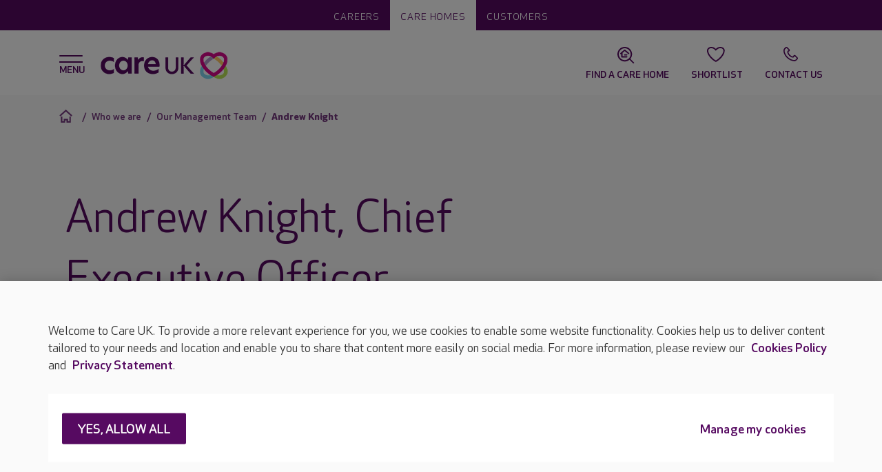

--- FILE ---
content_type: text/html; charset=utf-8
request_url: https://www.careuk.com/company/our-management-team/andrew-knight
body_size: 12660
content:


<!DOCTYPE html>
<html>
<head id="head">
		<script>
		(function (w, d, s, l, i) {
			w[l] = w[l] || []; w[l].push({
				'gtm.start':
					new Date().getTime(), event: 'gtm.js'
			}); var f = d.getElementsByTagName(s)[0],
				j = d.createElement(s), dl = l != 'dataLayer' ? '&l=' + l : ''; j.async = true; j.src =
					'https://www.googletagmanager.com/gtm.js?id=' + i + dl; f.parentNode.insertBefore(j, f);
		})(window, document, 'script', 'dataLayer', 'GTM-THLT3H');
		</script>
	<meta http-equiv="X-UA-Compatible" content="IE=9; IE=8; IE=7; IE=EDGE" />
	<meta charset="UTF-8">
	<meta name="viewport" content="width=device-width, initial-scale=1.0">
<title>Andrew Knight | Our management team | Care UK</title>		<meta name="description" content="Meet Care UK CEO, Andrew Knight. Andrew joined Care UK in 2014 and has led one of the most ambitious development programmes in the sector.">
	<link rel="icon" href="/content/img/favicon.png" type="image/png" />
	<link rel="shortcut icon" type="image/x-icon" href="/content/img/favicon.ico">
	<link href="/content/sass/main.css" rel="preload stylesheet" as="style" type="text/css" />
		<link rel="canonical" href="https://www.careuk.com/company/our-management-team/andrew-knight" />

	

	<meta property="og:url" content="https://www.careuk.com/company/our-management-team/andrew-knight" />
	<meta property="og:type" content="website" />
	<meta property="og:title" content="Andrew Knight | Our management team | Care UK" />
	<meta property="og:description" content="Meet Care UK CEO, Andrew Knight. Andrew joined Care UK in 2014 and has led one of the most ambitious development programmes in the sector." />
	
	<meta name="twitter:card" content="summary" />
	<meta name="twitter:domain" content="careuk.com" />
	<meta name="twitter:url" content="https://www.careuk.com/company/our-management-team/andrew-knight" />
	<meta name="twitter:title" content="Andrew Knight | Our management team | Care UK" />
	<meta name="twitter:description" content="Meet Care UK CEO, Andrew Knight. Andrew joined Care UK in 2014 and has led one of the most ambitious development programmes in the sector." />


	
	
<script type="text/javascript" src="/Kentico.Resource/Activities/KenticoActivityLogger/Logger.js?pageIdentifier=1237" async></script><script type="text/javascript" src="/Kentico.Resource/WebAnalytics/Logger.js?Culture=en-GB&amp;HttpStatus=200&amp;Value=0" async></script>	
	
</head>

<body class="nojs theme--careuk">
		<noscript>
			<iframe src="https://www.googletagmanager.com/ns.html?id=GTM-THLT3H" height="0" width="0"
			style="display:none;visibility:hidden"></iframe>
		</noscript>

	<header class="header">
		

<div class="header__wrapper">
    <div class="header__umbrella">
        <div class="header__umbrella-links">
                <a class="header__umbrella-link " href="/careers">Careers</a>
                <a class="header__umbrella-link  selected" href="/">Care homes</a>
                <a class="header__umbrella-link " href="/customers">Customers</a>
        </div>
    </div>
    <div class="header__navigation">
        <div class="container">
            <div class="row align-items-center header__navwrapper">
                <div class="col-8 col-lg-8">
                    <div class="header__logo">
                        <div class="navicon">
                            <span></span>
                            <span></span>
                            <span></span>
                            <span></span>
                        </div>
                        <a href="/" class="header__logo--image">
                            <img loading="lazy" src="/content/img/careuk.png" alt="Care UK" width="196" height="46">
                        </a>
                    </div>
                </div>
                <div class="col-4 col-lg-4 d-flex justify-content-end">
                        <a class="header__shortcut carehomesearch"    href="/care-homes">
                            <svg class="cukicon cukicon-carehomesearch"><use xlink:href="/content/img/icons.svg?v=1#cukicon-carehomesearch"></use></svg>
                            <span class="d-none d-lg-block">Find a care home</span>
                        </a>
                        <a class="header__shortcut favourite"   data-shortlist-trigger href="#">
                            <svg class="cukicon cukicon-favourite"><use xlink:href="/content/img/icons.svg?v=1#cukicon-favourite"></use></svg>
                            <span class="d-none d-lg-block">Shortlist</span>
                        </a>
                        <a class="header__shortcut call" data-bs-toggle=modal data-bs-target=#contactPanelModal  href="#">
                            <svg class="cukicon cukicon-call"><use xlink:href="/content/img/icons.svg?v=1#cukicon-call"></use></svg>
                            <span class="d-none d-lg-block">Contact Us</span>
                        </a>
                </div>
            </div>
        </div>

            <!-- Shortlist panel -->
            <div class="shortlistoverlay">
                <div class="container-fluid">
                    <div class="row">
                        <div class="col-12">
                            <div class="shortlistoverlay__header d-flex justify-content-between align-items-center">
                                <h2 class="shortlistoverlay__title" data-shortlist-agreed="Your shortlist" data-shortlist-notagreed="We need your consent">Your shortlist</h2>
                                <button class="shortlistoverlay__close" type="button" data-shortlist-close>
                                    <span class="visually-hidden">Close</span>
                                </button>
                            </div>
                        </div>
                    </div>
                </div>
                <div class="shortlistoverlay__scroller">
                    <div class="container-fluid">
                        <div class="row shortlistoverlay__noCookies d-none">
                            <div class="col-12">
                                <div class="d-flex flex-column align-items-center justify-content-center">
                                    <div class="shortlistoverlay__icon">
                                        <svg xmlns="http://www.w3.org/2000/svg" viewBox="0 0 28 24" width="76" height="65">
                                            <g>
                                                <path fill="#560a6a" d="M24.6 15.5h-2.1v-2.2c-.1-.5-.5-.9-1-.9-.6 0-1 .4-1 1v2.1h-2.2c-.5.1-.9.5-.9 1 0 .6.4 1 1 1h2.1v2.2c.1.5.5.9 1 .9.6 0 1-.4 1-1v-2.1h2.2c.5-.1.9-.5.9-1 0-.6-.4-1-1-1z"/>
                                                <path fill="#560a6a" d="m16 19.7-.5.3c-.6.4-1.3.8-1.9 1.2l-.6-.3c-1.4-.8-2.9-1.8-4.2-3-1.9-1.6-3.4-3.4-4.6-5.3-2.4-3.8-2.8-7.2-1.3-8.8 2.3-2.5 6.5-2.5 9.9.8l.7.7.7-.7.2-.2c3.4-3.1 7.5-3 9.7-.6 1.3 1.4 1.2 4.1-.3 7.2-.2.5 0 1.1.5 1.3.5.2 1.1 0 1.3-.5 1.9-3.8 2-7.3 0-9.4-2.8-3.1-7.8-3.3-11.8-.1l-.2.2-.2-.2c-4-3.2-9-3-11.8.1-2.3 2.5-1.8 6.8 1 11.3 1.3 2 3 3.9 5 5.7 1.8 1.6 3.7 2.9 5.6 3.8l.5.2.5-.2.5-.3c.9-.5 1.8-1 2.6-1.6.5-.3.6-.9.2-1.4s-1.1-.6-1.5-.2z"/>
                                            </g>
                                        </svg>
                                    </div>
                                    <h3 class="shortlistoverlay__subtitle">Are you happy to accept "Functional" cookies?</h3>
                                        <div class="wysiwyg">
                                            <p>We use a cookie for this feature. &nbsp;This is so that the feature continues to work as you navigate the website and to save it so it&#39;s still available when you return.</p>

                                        </div>
                                    <div class="d-flex justify-content-around w-100">
                                        <a href="#" class="button button__secondary--hollow" data-shortlist-dismiss>No thanks</a>
                                        <a href="#" class="button button__primary" data-shortlist-consent>I'm OK with that</a>
                                    </div>
                                </div>
                            </div>
                        </div>
                        <div class="row shortlistoverlay__noItems d-none">
                            <div class="col-12">
                                <div class="d-flex flex-column align-items-center justify-content-center">
                                    <div class="shortlistoverlay__icon">
                                        <svg width="76" height="76" fill="none" xmlns="http://www.w3.org/2000/svg">
                                            <path fill-rule="evenodd" clip-rule="evenodd" d="M72.43 11.92c5.98 6.59 4.193 18.454-3.46 30.54-3.598 5.687-8.496 11.421-14.487 16.669-5.324 4.664-10.95 8.447-16.472 11.241-5.52-2.794-11.137-6.577-16.475-11.241-5.989-5.248-10.887-10.982-14.484-16.67-7.647-12.085-9.493-23.995-3.464-30.538C10.451 4.477 25.34 1.8 38.011 14.286 50.844 1.8 65.678 4.477 72.43 11.92Zm-4.17 3.783c-5.62-6.197-16.56-6.4-25.716 2.042l-.608.576-3.95 3.843-3.927-3.868c-9.133-9-20.46-8.928-26.33-2.56C4 19.78 5.142 28.914 11.808 39.45c3.389 5.357 7.976 10.66 13.43 15.44 4.005 3.498 8.226 6.51 12.478 8.931l.294.162.302-.165c3.787-2.156 7.541-4.774 11.125-7.78l1.336-1.144c5.461-4.784 10.049-10.086 13.44-15.446 6.474-10.224 7.718-19.134 4.34-23.4l-.293-.345Z" fill="#560A6A"/>
                                        </svg>
                                    </div>
                                    <h3 class="shortlistoverlay__subtitle">Save your shortlisted homes here.</h3>
                                        <div class="wysiwyg">
                                            <p>As you search for a care home, add your shortlisted homes here by clicking the heart icon. You&#39;ll find all your choices here for ease of reference.</p>

                                        </div>
                                    <a href="/care-homes" class="button button__primary">Find homes</a>
                                </div>
                            </div>
                        </div>
                        <div class="row shortlistoverlay__items d-none">
                            <div class="col-12">
                            </div>
                        </div>
                    </div>
                </div>
            </div>

        <div class="cookieConsentOverlay">
            <div class="container-fluid">
                <div class="row">
                    <div class="col-12">
                        <div class="cookieConsentOverlay__header d-flex justify-content-between align-items-center">
                            <h2 class="cookieConsentOverlay__title">We need your consent</h2>
                            <button class="cookieConsentOverlay__close" type="button" data-cookieconsent-dismiss><span class="visually-hidden">Close</span></button>
                        </div>
                    </div>
                </div>
            </div>
            <div class="cookieConsentOverlay__scroller">
                <div class="container-fluid">
                    <div class="row cookieConsentOverlay__noCookies d-block">
                        <div class="col-12">
                            <div class="d-flex flex-column align-items-center justify-content-center">
                                <div class="cookieConsentOverlay__icon">
                                    <svg xmlns="http://www.w3.org/2000/svg" viewBox="0 0 28 24" width="76" height="65">
                                    <g>
                                        <path fill="#560a6a" d="M24.6 15.5h-2.1v-2.2c-.1-.5-.5-.9-1-.9-.6 0-1 .4-1 1v2.1h-2.2c-.5.1-.9.5-.9 1 0 .6.4 1 1 1h2.1v2.2c.1.5.5.9 1 .9.6 0 1-.4 1-1v-2.1h2.2c.5-.1.9-.5.9-1 0-.6-.4-1-1-1z"/>
                                        <path fill="#560a6a" d="m16 19.7-.5.3c-.6.4-1.3.8-1.9 1.2l-.6-.3c-1.4-.8-2.9-1.8-4.2-3-1.9-1.6-3.4-3.4-4.6-5.3-2.4-3.8-2.8-7.2-1.3-8.8 2.3-2.5 6.5-2.5 9.9.8l.7.7.7-.7.2-.2c3.4-3.1 7.5-3 9.7-.6 1.3 1.4 1.2 4.1-.3 7.2-.2.5 0 1.1.5 1.3.5.2 1.1 0 1.3-.5 1.9-3.8 2-7.3 0-9.4-2.8-3.1-7.8-3.3-11.8-.1l-.2.2-.2-.2c-4-3.2-9-3-11.8.1-2.3 2.5-1.8 6.8 1 11.3 1.3 2 3 3.9 5 5.7 1.8 1.6 3.7 2.9 5.6 3.8l.5.2.5-.2.5-.3c.9-.5 1.8-1 2.6-1.6.5-.3.6-.9.2-1.4s-1.1-.6-1.5-.2z"/>
                                    </g>
                                    </svg>
                                </div>
                                <h3 class="cookieConsentOverlay__subtitle">Are you happy to accept &apos;Functional&apos; cookies?</h3>
                                <p class="cookieConsentOverlay__copy">We use a cookie for this feature.  This is so that the feature continues to work as you navigate the website and to save it so it&apos;s still available when you return.</p>
                                <div class="d-flex justify-content-around w-100">
                                    <a href="#" class="button button__secondary--hollow" data-cookieconsent-dismiss>No thanks</a>
                                    <a href="#" class="button button__primary" data-cookieconsent-consent>Yes, I&apos;m happy</a>
                                </div>
                            </div>
                        </div>
                    </div>
                </div>
            </div>
        </div>

        <script>window.shortlistEndpoint = "/api/carehomes";</script>

        <script type="text/html" id="shortlistoverlay__itemTemplate">
            <div class="shortlistoverlay__item">
                <div class="shortlistoverlay__itemLocation d-flex align-items-center">
                    <svg width="26" height="33" fill="none" xmlns="http://www.w3.org/2000/svg">
                        <path d="M12.97 0C5.808 0 0 5.807 0 12.97c0 3.199 1.163 6.122 3.081 8.383L12.971 33l9.889-11.647a12.91 12.91 0 0 0 3.081-8.383C25.941 5.807 20.134 0 12.971 0Zm0 17.858a5.334 5.334 0 1 1 0-10.668 5.334 5.334 0 0 1 0 10.668Z" fill="#D7088B"/><circle cx="12.913" cy="12.913" r="7.174" fill="#D7088B"/>
                    </svg>
                    <p class="shortlistoverlay__itemAddress">${ADDRESS}</p>
                </div>
                <div class="d-lg-flex">
                    <a href="${URL}">
                        <img loading="lazy" class="shortlistoverlay__itemImage" src="${IMG_SRC}" alt="${IMG_ALT}" data-shortlist-navigate="${GUID}" data-shortlist-name="${NAME}">
                    </a>
                    <div class="flex-grow-1 d-flex justify-content-between align-items-lg-end">
                        <div class="flex-grow-1 pe-3 align-self-lg-start">
                            <h3 class="shortlistoverlay__itemName">
                                <a href="${URL}">${NAME}</a>
                            </h3>
                            <p class="shortlistoverlay__itemCqc">CQC: ${CQC}</p>
                            <a class="shortlistoverlay__itemPhone" href="tel:${PHONE}" data-shortlist-name="${NAME}" data-shortlist-phone="${GUID}">
                                <svg width="18" height="18" fill="none" xmlns="http://www.w3.org/2000/svg">
                                    <path d="m12.75 11.85-2.54 2.53a15.376 15.376 0 0 1-3.798-2.792A15.376 15.376 0 0 1 3.62 7.79l2.53-2.54L5.512 0H0v1c0 4.539 1.84 8.874 4.966 12.034C8.126 16.16 12.461 18 17 18h1v-5.512l-5.25-.638Z" fill="#560A61"/>
                                </svg><span class="rTapNumber${RTAP_NUMBER}">${PHONE}</span>
                            </a>
                            <div class="shortlistoverlay__itemCTAButton">
                                <a class="button button__primary" href="${URL}">View Home</a>
                            </div>
                        </div>
                        <a href="#" data-shortlist-remove="${GUID}" data-shortlist-name="${NAME}">
                            <svg width="38" height="28" fill="none" xmlns="http://www.w3.org/2000/svg">
                                <path fill-rule="evenodd" clip-rule="evenodd" d="M25.732 7.235c2.124 2.34 1.49 6.556-1.23 10.85-1.278 2.02-3.018 4.057-5.146 5.921-1.892 1.657-3.89 3.001-5.852 3.994-1.96-.993-3.957-2.337-5.853-3.994-2.128-1.864-3.868-3.9-5.146-5.922C-.212 13.791-.867 9.56 1.275 7.235c2.438-2.644 7.727-3.595 12.229.84 4.56-4.435 9.83-3.484 12.228-.84ZM24.25 8.578c-1.996-2.201-5.883-2.274-9.136.726l-.216.204-1.403 1.366L12.1 9.498c-3.245-3.197-7.269-3.172-9.354-.91-1.325 1.438-.919 4.682 1.45 8.425 1.203 1.904 2.833 3.787 4.77 5.485a27.403 27.403 0 0 0 4.433 3.174l.105.057.107-.059a26.904 26.904 0 0 0 3.953-2.763l.474-.407c1.94-1.7 3.57-3.583 4.775-5.488 2.3-3.632 2.742-6.797 1.542-8.312l-.105-.123Z" fill="#560A6A"/><path d="M24.87 15.443c-2.075 3.603-7.627 8.501-10.767 11.111a.96.96 0 0 1-1.188 0c-3.158-2.61-8.71-7.508-10.785-11.11C-2.429 7.518 9.066 2.235 13.5 10.16c4.435-7.924 15.929-2.641 11.37 5.283Z" fill="#601872"/><path d="M37 10.5a9.5 9.5 0 1 1-19 0 9.5 9.5 0 0 1 19 0Z" fill="#fff"/><path d="M27 22a11 11 0 1 0 0-22 11 11 0 0 0 0 22Zm0-20a9 9 0 1 1 0 18 9 9 0 0 1 0-18Zm-3.71 11.29 2.3-2.29-2.3-2.29a1.004 1.004 0 1 1 1.42-1.42L27 9.59l2.29-2.3a1.004 1.004 0 0 1 1.42 1.42L28.41 11l2.3 2.29a1.002 1.002 0 0 1-.705 1.71 1 1 0 0 1-.705-.29l-2.3-2.3-2.29 2.3a1.004 1.004 0 1 1-1.42-1.42Z" fill="#560B6A"/>
                            </svg>
                        </a>
                    </div>
                </div>
            </div>
        </script>
    </div>
</div>

<div class="overlay"></div>
<div class="navigation">
    <div class="container navigation__wrapper">
        <span class="navigation__backbtnone">< Back</span>
        <span class="navigation__backbtntwo">< Back</span>
        <span class="navigation__backbtnone navigation__backbtnone--inNav">< More about Care UK</span>
        <span class="navigation__backbtntwo navigation__backbtntwo--inNav">< More about Care UK</span>

            <div class="rootlevel">
                <ul>
                            <li class="">
                                <a href="/">Care homes</a>
                            </li>
                            <li class="">
                                <a href="/care-homes">Find a local care home</a>
                            </li>
                            <li class="hasSublevel ">
                                Where do I start?
                                <div class="sublevelOne">
                                    <ul>
                                                <li class=""><a href="/where-do-i-start">Where do I start?</a></li>
                                                <li class=""><a href="/where-do-i-start/do-i-need-care">Do I need care</a></li>
                                                <li class=""><a href="/where-do-i-start/support-at-a-stressful-time">Support at a stressful time</a></li>
                                                <li class=""><a href="/where-do-i-start/what-is-a-care-home">What is a care home?</a></li>
                                                <li class=""><a href="/where-do-i-start/choosing-a-care-home">Choosing a care home</a></li>
                                                <li class=""><a href="/where-do-i-start/booking-a-viewing">Booking a viewing</a></li>
                                                <li class=""><a href="/where-do-i-start/about-our-care-support-team">About our care support team</a></li>
                                                <li class=""><a href="/where-do-i-start/what-affects-cost">What affects cost</a></li>
                                                <li class=""><a href="/where-do-i-start/moving-in">Moving in</a></li>
                                    </ul>
                                </div>
                            </li>
                            <li class="hasSublevel ">
                                Life at a Care UK home
                                <div class="sublevelOne">
                                    <ul>
                                                <li class=""><a href="/life-at-a-care-uk-home">Life at a Care UK home</a></li>
                                                <li class="hasSublevel ">
                                                    Lifestyle
                                                    <div class="sublevelTwo">
                                                        <ul>
                                                                <li class=""><a href="/life-at-a-care-uk-home/lifestyle">Lifestyle</a></li>
                                                                <li class=""><a href="/life-at-a-care-uk-home/lifestyle/meaningful-lifestyles">Meaningful lifestyles</a></li>
                                                                <li class=""><a href="/life-at-a-care-uk-home/lifestyle/activities-and-outgoings">Activities and outings</a></li>
                                                                <li class=""><a href="/life-at-a-care-uk-home/lifestyle/keeping-active">Keeping active</a></li>
                                                                <li class=""><a href="/life-at-a-care-uk-home/lifestyle/use-of-technology">Use of technology</a></li>
                                                        </ul>
                                                    </div>
                                                </li>
                                                <li class=""><a href="/life-at-a-care-uk-home/environment-facilities">Environment &amp; Facilities</a></li>
                                                <li class=""><a href="/life-at-a-care-uk-home/our-teams">Our teams</a></li>
                                                <li class="hasSublevel ">
                                                    Food
                                                    <div class="sublevelTwo">
                                                        <ul>
                                                                <li class=""><a href="/life-at-a-care-uk-home/food">Food</a></li>
                                                                <li class=""><a href="/life-at-a-care-uk-home/food/personalisation-choice">Personalisation &amp; choice</a></li>
                                                                <li class=""><a href="/life-at-a-care-uk-home/food/nutrition-hydration">Nutrition &amp; hydration</a></li>
                                                                <li class=""><a href="/life-at-a-care-uk-home/food/our-dining-experience">Our dining experience</a></li>
                                                                <li class=""><a href="/life-at-a-care-uk-home/food/sample-menu">Sample menus</a></li>
                                                                <li class=""><a href="/life-at-a-care-uk-home/food/our-catering-teams">Our catering teams</a></li>
                                                                <li class=""><a href="/life-at-a-care-uk-home/food/chef-of-the-year">Chef of the Year</a></li>
                                                        </ul>
                                                    </div>
                                                </li>
                                                <li class=""><a href="/life-at-a-care-uk-home/visiting">Visiting</a></li>
                                                <li class=""><a href="/life-at-a-care-uk-home/community">Community</a></li>
                                                <li class=""><a href="/life-at-a-care-uk-home/wishing-trees">Wishing Trees</a></li>
                                    </ul>
                                </div>
                            </li>
                            <li class="hasSublevel ">
                                Types of care
                                <div class="sublevelOne">
                                    <ul>
                                                <li class=""><a href="/types-of-care">Types of care</a></li>
                                                <li class=""><a href="/types-of-care/residential-care">Residential care</a></li>
                                                <li class=""><a href="/types-of-care/nursing-care">Nursing care</a></li>
                                                <li class="hasSublevel ">
                                                    Dementia care
                                                    <div class="sublevelTwo">
                                                        <ul>
                                                                <li class=""><a href="/types-of-care/dementia-care">Dementia care</a></li>
                                                                <li class=""><a href="/types-of-care/dementia-care/getting-to-know-you">Getting to know you</a></li>
                                                                <li class=""><a href="/types-of-care/dementia-care/dementia-friendly-environments">Dementia friendly environments</a></li>
                                                                <li class=""><a href="/types-of-care/dementia-care/support-for-families-and-carers">Dementia support</a></li>
                                                                <li class=""><a href="/types-of-care/dementia-care/our-people-and-training">Our people and training</a></li>
                                                                <li class=""><a href="/types-of-care/dementia-care/namaste-care">Namaste care</a></li>
                                                        </ul>
                                                    </div>
                                                </li>
                                                <li class=""><a href="/types-of-care/nursing-dementia-care">Nursing dementia care</a></li>
                                                <li class=""><a href="/types-of-care/respite-care">Respite care</a></li>
                                                <li class=""><a href="/types-of-care/end-of-life-care">End of life care</a></li>
                                                <li class=""><a href="/types-of-care/day-clubs">Day clubs</a></li>
                                    </ul>
                                </div>
                            </li>
                            <li class="hasSublevel ">
                                Our approach to care
                                <div class="sublevelOne">
                                    <ul>
                                                <li class=""><a href="/our-approach-to-care">Our approach to care</a></li>
                                                <li class=""><a href="/our-approach-to-care/veteran-friendly-framework">Veteran Friendly Framework</a></li>
                                                <li class=""><a href="/our-approach-to-care/person-centred-care">Person-centred care</a></li>
                                                <li class="hasSublevel ">
                                                    Safety &amp; cleanliness
                                                    <div class="sublevelTwo">
                                                        <ul>
                                                                <li class=""><a href="/our-approach-to-care/safety-cleanliness">Safety &amp; cleanliness</a></li>
                                                                <li class=""><a href="/our-approach-to-care/safety-cleanliness/reducing-infections">Reducing infections</a></li>
                                                        </ul>
                                                    </div>
                                                </li>
                                                <li class=""><a href="/our-approach-to-care/clinical-expertise">Clinical expertise</a></li>
                                                <li class="hasSublevel ">
                                                    What quality means to us
                                                    <div class="sublevelTwo">
                                                        <ul>
                                                                <li class=""><a href="/our-approach-to-care/what-quality-means-to-us">What quality means to us</a></li>
                                                                <li class=""><a href="/our-approach-to-care/what-quality-means-to-us/andrew-knight-on-quality">Andrew Knight on quality</a></li>
                                                                <li class=""><a href="/our-approach-to-care/what-quality-means-to-us/rachel-gilbert-on-quality">Rachel Harvey on quality</a></li>
                                                                <li class=""><a href="/our-approach-to-care/what-quality-means-to-us/omar-taylor-on-quality">Omar Taylor on quality</a></li>
                                                                <li class=""><a href="/our-approach-to-care/what-quality-means-to-us/suzanne-mumford-on-quality">Suzanne Mumford on Quality</a></li>
                                                        </ul>
                                                    </div>
                                                </li>
                                                <li class="hasSublevel ">
                                                    Our performance
                                                    <div class="sublevelTwo">
                                                        <ul>
                                                                <li class=""><a href="/our-approach-to-care/our-performance">Our performance</a></li>
                                                                <li class=""><a href="/our-approach-to-care/our-performance/our-awards">Our awards</a></li>
                                                                <li class=""><a href="/our-approach-to-care/our-performance/what-others-have-to-say">What others have to say</a></li>
                                                                <li class=""><a href="/our-approach-to-care/our-performance/cqc">What is the CQC?</a></li>
                                                                <li class=""><a href="/our-approach-to-care/our-performance/care-in-scotland">Our approach to care in Scotland</a></li>
                                                        </ul>
                                                    </div>
                                                </li>
                                    </ul>
                                </div>
                            </li>
                            <li class="hasSublevel selected">
                                Who we are
                                <div class="sublevelOne">
                                    <ul>
                                                <li class=""><a href="/company">Who we are</a></li>
                                                <li class="hasSublevel selected startPoint">
                                                    Our Management Team
                                                    <div class="sublevelTwo">
                                                        <ul>
                                                                <li class=""><a href="/company/our-management-team">Our Management Team</a></li>
                                                                <li class="selected startPoint"><a href="/company/our-management-team/andrew-knight">Andrew Knight</a></li>
                                                                <li class=""><a href="/company/our-management-team/matt-rosenberg">Matt Rosenberg</a></li>
                                                                <li class=""><a href="/company/our-management-team/martin-friend">Martin Friend</a></li>
                                                                <li class=""><a href="/company/our-management-team/rachel-harvey">Rachel Harvey</a></li>
                                                                <li class=""><a href="/company/our-management-team/jacqui-white">Jacqui White</a></li>
                                                                <li class=""><a href="/company/our-management-team/leah-queripel">Leah Queripel</a></li>
                                                                <li class=""><a href="/company/our-management-team/richard-pearman">Richard Pearman</a></li>
                                                                <li class=""><a href="/company/our-management-team/tony-weedon">Tony Weedon</a></li>
                                                        </ul>
                                                    </div>
                                                </li>
                                                <li class=""><a href="/company/we-all-shape-our-values">Our Values</a></li>
                                                <li class=""><a href="/company/esg">Our approach to ESG</a></li>
                                                <li class="hasSublevel ">
                                                    Campaigns
                                                    <div class="sublevelTwo">
                                                        <ul>
                                                                <li class=""><a href="/company/care-uk-campaigns">Campaigns</a></li>
                                                                <li class=""><a href="/company/care-uk-campaigns/the-big-dementia-conversation">The Big Dementia Conversation</a></li>
                                                                <li class=""><a href="/company/care-uk-campaigns/step-into-christmas">Step into Christmas</a></li>
                                                                <li class=""><a href="/company/care-uk-campaigns/fixer-uppers">Fixer Uppers</a></li>
                                                                <li class=""><a href="/company/care-uk-campaigns/the-centenarian-club">The Centenarian Club</a></li>
                                                                <li class=""><a href="/company/care-uk-campaigns/ve-day-80th-anniversary">VE Day 80th Anniversary</a></li>
                                                                <li class=""><a href="/company/care-uk-campaigns/generations-of-change">Generations of Change</a></li>
                                                                <li class=""><a href="/company/care-uk-campaigns/harvest-festival">Harvest festival</a></li>
                                                                <li class=""><a href="/company/care-uk-campaigns/the-big-care-uk-sports-day">The Big Care UK Sports Day</a></li>
                                                                <li class=""><a href="/company/care-uk-campaigns/dday-80th-anniversary">D-Day 80th Anniversary</a></li>
                                                                <li class=""><a href="/company/care-uk-campaigns/recipes-to-remember">Recipes to remember</a></li>
                                                                <li class=""><a href="/company/care-uk-campaigns/bedtime-stories">Bedtime stories</a></li>
                                                                <li class=""><a href="/company/care-uk-campaigns/wisdom-booths">Wisdom booths</a></li>
                                                        </ul>
                                                    </div>
                                                </li>
                                                <li class=""><a href="/company/complaints">Complaints</a></li>
                                    </ul>
                                </div>
                            </li>
                            <li class="hasSublevel ">
                                Help &amp; advice
                                <div class="sublevelOne">
                                    <ul>
                                                <li class=""><a href="/help-advice">Help &amp; advice</a></li>
                                                <li class=""><a href="/help-advice/dementia-help-advice">Dementia help &amp; advice</a></li>
                                                <li class=""><a href="/help-advice/our-guides">Our guides</a></li>
                                    </ul>
                                </div>
                            </li>
                            <li class="">
                                <a href="/news">Care UK News</a>
                            </li>
                </ul>
            </div>
    </div>
</div>

    <!-- Contact us Modal -->
    <div class="modal overlayPanel contactPanel" id="contactPanelModal" tabindex="-1" aria-labelledby="contactPanelModalLabel" aria-hidden="true">
        <div class="modal-dialog">
            <div class="modal-content contactPanel--one">
                <button type="button" class="btn-close" data-bs-dismiss="modal" aria-label="Close"></button>
                <div class="modal-header">
                    <h5 class="modal-title"
                        id="contactPanelModalLabel">
                        Contact us
                    </h5>
                </div>
                <div class="modal-body">
                    <div class="wysiwyg">
                        <p>To help us get you to the correct contact information as quickly as possible, please select from the below options that most closely matches your needs.</p>

<h3>Seeking care for a loved one</h3>

<p>Why not give our easy-to-use care home search tool to find your nearest Care UK care home and call our dedicated customer support team about the home you are interested in.</p>

<p><a class="button button__primary" href="/care-homes" target="_self">Find my nearest home</a></p>

<h3><br>
Already a customer</h3>

<p>Whether you are looking for information,&nbsp;wishing to provide feedback or make a complaint, our team always loves hearing from our current customers and are ready to help. &nbsp;</p>

<p><a class="button button__primary" href="/company/contact/customer" target="_self">Customer support</a></p>

<p><a class="button button__primary" href="/company/contact/feedback" target="_self">Give Feedback</a></p>

<h3><br>
Looking for a job at Care UK</h3>

<p>If you are looking for a role with Care UK or at one of our homes,&nbsp;the quickest way for us to help you is through our dedicated careers website where you can find and apply for vacancies near you.</p>

<p><a class="button button__primary" href="https://apply.careuk.com/" target="_self">Careers website</a></p>

<h3>&nbsp;</h3>

<h3>Enquiries from journalists</h3>

<p>We have an experienced media relations team based in our Essex support office. This is the first port of call for any journalist who wishes to make an enquiry about Care UK or any of our homes.</p>

<h3><a class="button button__primary" href="https://www.careuk.com/company/contact/press" target="_self">Media team contacts</a></h3>

<h3>&nbsp;</h3>

<h3>Professional and business enquiries&nbsp;</h3>

<p>Whether you are an existing partner or&nbsp;supplier, or a&nbsp;care professional looking to work with Care UK,&nbsp;our&nbsp;team will be happy to assist.</p>

<p><a class="button button__primary" href="/company/contact/professional" target="_self">Contact details</a></p>

<h3><br>
Write to us</h3>

<p><strong>Care UK</strong><br>
Connaught House<br>
850 The Crescent<br>
Colchester Business Park<br>
Colchester<br>
Essex<br>
CO4 9QB (for satnav please use CO4 9YQ)<br>
<br>
<a class="button button__primary" href="https://maps.app.goo.gl/64N5hpHSKwSodBQ88" target="_blank">Find us on Google Maps</a></p>

                    </div>





                </div>
            </div>
        </div>
    </div>

	</header>
	


	<div class="page-body">

		



    <div class="breadcrumbs breadcrumbs__text_purple">
        <div class="container">
            <div class="col-12">
                <nav aria-label="breadcrumb">
                    <ol class="breadcrumb">
                                <li class="breadcrumb-item"><a class="home-icon" href="/" title="home"></a></li> 
                                <li class="breadcrumb-item"><a href="/company">Who we are</a></li>
                                <li class="breadcrumb-item"><a href="/company/our-management-team">Our Management Team</a></li>
                                <li class="breadcrumb-item active" aria-current="page">Andrew Knight</li>
                    </ol>
                </nav>
            </div>
        </div>
    </div>



<div class="container">
    <div class="row">
        <div class="col-12 col-lg-7 offset-lg-2 standardGap standardContent standardContent--article">
            <div>
                






    <div class="fr-view wysiwyg">
        <h1>Andrew Knight, Chief Executive Officer</h1><div class="portraitImage floatRight"><picture><source media="(min-width:992px)" srcset="/CareUK/media/Images/management-team-photos/management-team-andrew-knight.jpg"></picture></div><div class="portraitImage float--right"><picture><source media="(min-width:992px)" srcset="/getmedia/271eaddd-4a6f-4e6b-af39-2bc78b038663/Andrew-Knight-23-3.jpg"><img src="/getmedia/271eaddd-4a6f-4e6b-af39-2bc78b038663/Andrew-Knight-23-3.jpg" alt="" class="fr-fir fr-dii"></picture><div class="portraitImage--background">&nbsp;</div></div><p id="isPasted">Care UK has an excellent reputation in the sector based on strong ethics and values that I identify with and support. I work with a team which genuinely cares about residents and works towards a common goal: to provide safe and enabling environments in which residents are supported to lead fulfilling lives.</p><p>Our customers, colleagues and services are at the heart of our organisation and I spend much of my time meeting with our care teams and talking to families and their loved ones. I&rsquo;m passionate about the quality of care and customer service we provide and believe it should start at the top of every organisation. Customer service and care quality are key differentiators for us; our strategy, culture, processes, and people are aligned to continually improve and innovate in all our services.</p><p>We are committed to listening to our customers and we use their feedback to shape consistently high standards of customer experience.</p><p>There is a real need across the country for high quality care homes that provide personalised care in safe and comfortable surroundings. We have busy times ahead with a development programme, which means we have state of the art care homes opening on an ongoing basis. In fact, over the last 10 years we have built and developed 57 new care homes across the UK. We invest in a continual programme of improvements to our homes and services to ensure they meet the high expectations of our customers.</p><p>I&rsquo;ve spent more than 20 years in senior management positions and have worked for Weight Watchers UK, Punch Taverns, Spirit Group, and Allied Domecq in addition to holding a non-executive position with the NHS. During my career I have gained a wealth of experience in growing and leading teams and making businesses better at what they do. I joined the care sector because I am passionate about the difference that great care can make to the quality of someone&rsquo;s life. I wanted to use my experience to help drive Care UK&rsquo;s future based on delivering high quality, innovative care, in enabling environments, including developing new homes in response to demand for older people&rsquo;s care across the country.</p>
    </div>

    


            </div>
            
        </div>
    </div>
</div>
    <div class="container">
        <div class="row">
            <div class="col-12 col-lg-7 offset-lg-2">
                

            </div>
        </div>
    </div>

<div class="container">
    <div class="row">
        <div class="col-12 col-lg-7 offset-lg-2 standardGap standardContent standardContent--article">
            <div>
                
            </div>
            
        </div>
    </div>
</div>


		<!-- Video Modal -->
		<div class="videoPanelInline__modal d-none">
			<div class="videoPanelInline__modal-wrapper">
				<button class="videoPanelInline__modal-button" type="button" aria-label="Close"><svg class="cukicon cukicon-add"><use xlink:href="/content/img/icons.svg?v=1#cukicon-add"></use></svg></button>
				<div class="videoPanelInline__video ratio ratio-16x9"></div>
			</div>
		</div>
	</div>

		<script id="recent__itemTemplate" type="text/template">
  <div>
    <div class="recent__item">
      <p class="recent__location" data-position="%POSITION%">
        <svg width="40" height="50" viewbox="0 0 40 50" fill="none" xmlns="http://www.w3.org/2000/svg"><path d="M19.653 0C8.799 0 0 8.799 0 19.653c0 4.845 1.762 9.274 4.669 12.7L19.653 50l14.983-17.647a19.562 19.562 0 0 0 4.669-12.7C39.305 8.798 30.507 0 19.653 0Zm0 27.058a8.082 8.082 0 0 1-8.082-8.082 8.082 8.082 0 0 1 8.082-8.082 8.082 8.082 0 0 1 8.082 8.082 8.082 8.082 0 0 1-8.082 8.082Z" fill="#D7088B"/><circle cx="19.565" cy="19.566" r="10.87" fill="#D7088B"/></svg>
        %LOCATION%
        <span>%POSTCODE%</span>
      </p>
      <div class="fixed">
        <img loading="lazy" class="recent__img" src="%IMG_PATH%" alt="%IMG_ALT%">
        <div>
          <div class="d-flex justify-content-between align-items-start">
            <h3 class="recent__name">%NAME%</h3>
            <a href="#" data-shortlist-toggle="%GUID%" data-shortlist-name="%NAME%" data-shortlist-county="%COUNTY%" data-tooltip-add="%TOOLTIPADD%" data-tooltip-remove="%TOOLTIPREMOVE%" data-bs-toggle="tooltip" data-bs-placement="right" data-bs-animation='false'>
              <svg xmlns="http://www.w3.org/2000/svg" viewBox="0 0 38 28" width="38" height="28">
                <g class="svg_shortlist">
                  <path fill="#560a6a" d="M24.6 15.5h-2.1v-2.2c-.1-.5-.5-.9-1-.9-.6 0-1 .4-1 1v2.1h-2.2c-.5.1-.9.5-.9 1 0 .6.4 1 1 1h2.1v2.2c.1.5.5.9 1 .9.6 0 1-.4 1-1v-2.1h2.2c.5-.1.9-.5.9-1 0-.6-.4-1-1-1z"/>
                  <path fill="#560a6a" d="m16 19.7-.5.3c-.6.4-1.3.8-1.9 1.2l-.6-.3c-1.4-.8-2.9-1.8-4.2-3-1.9-1.6-3.4-3.4-4.6-5.3-2.4-3.8-2.8-7.2-1.3-8.8 2.3-2.5 6.5-2.5 9.9.8l.7.7.7-.7.2-.2c3.4-3.1 7.5-3 9.7-.6 1.3 1.4 1.2 4.1-.3 7.2-.2.5 0 1.1.5 1.3.5.2 1.1 0 1.3-.5 1.9-3.8 2-7.3 0-9.4-2.8-3.1-7.8-3.3-11.8-.1l-.2.2-.2-.2c-4-3.2-9-3-11.8.1-2.3 2.5-1.8 6.8 1 11.3 1.3 2 3 3.9 5 5.7 1.8 1.6 3.7 2.9 5.6 3.8l.5.2.5-.2.5-.3c.9-.5 1.8-1 2.6-1.6.5-.3.6-.9.2-1.4s-1.1-.6-1.5-.2z"/>
                </g>

                <g class="svg_shortlisted">
                  <path  fill="#560a6a" d="M26.2 10.3c.1-.3.2-.7.3-1 0-.1.1-.2.1-.4.1-.4.2-.7.2-1.1v-.3c.2-.2.2-.6.2-.9v-.1c0-.4 0-.7-.1-1v-.1c-.1-.3-.1-.7-.2-1 0-.1 0-.1-.1-.2-.1-.3-.2-.6-.4-.9l-.1-.1c-.1-.2-.3-.5-.5-.7 0 0 0-.1-.1-.1C24.2.9 22.2 0 20.1 0c-2.1 0-4.4.7-6.4 2.3l-.2.2-.2-.2C11.3.7 9 0 6.9 0 4.8 0 2.8.9 1.4 2.4c0 0 0 .1-.1.1-.1.2-.3.4-.4.7l-.1.1c-.2.3-.3.6-.4.9 0 0 0 .1-.1.2-.1.3-.2.6-.2.9v.1c-.1.4-.1.7-.1 1.1v.1c0 .3 0 .7.1 1.1V8c.1.3.1.7.2 1.1 0 .1.1.2.1.4.1.3.2.6.3 1 .1.2.1.3.2.5.1.3.2.5.4.8 0 .1.1.2.1.3.3.6.6 1.2 1 1.8 1.3 2 3 3.9 5 5.7.8.4 1.6 1.1 2.4 1.6l.1.1c.1.1.2.1.3.2.1 0 .1.1.2.1.4.3.8.5 1.2.8.1.1.2.1.3.2.2.1.5.3.7.4l.5.3.5.2.5-.2.5-.3c.2-.1.5-.3.7-.4.1-.1.2-.1.3-.2.4-.2.8-.5 1.2-.8.1 0 .1-.1.2-.1.1-.1.2-.1.3-.2l.1-.1c.8-.6 1.6-1.2 2.4-1.9 2-1.8 3.7-3.7 5-5.7.4-.6.7-1.2 1-1.8.1-.1.1-.2.1-.3.1-.3.2-.5.4-.8-.2-.1-.1-.3-.1-.4z"/>
                  <path d="M37 10.5a9.5 9.5 0 1 1-19 0 9.5 9.5 0 0 1 19 0Z" fill="#fff" style="transform: translate(4px, 0px) scale(0.9);"></path>
                  <path d="M27 22a11 11 0 1 0 0-22 11 11 0 0 0 0 22Zm0-20a9 9 0 1 1 0 18 9 9 0 0 1 0-18Zm-3.71 11.29 2.3-2.29-2.3-2.29a1.004 1.004 0 1 1 1.42-1.42L27 9.59l2.29-2.3a1.004 1.004 0 0 1 1.42 1.42L28.41 11l2.3 2.29a1.002 1.002 0 0 1-.705 1.71 1 1 0 0 1-.705-.29l-2.3-2.3-2.29 2.3a1.004 1.004 0 1 1-1.42-1.42Z" fill="#560B6A" style="transform: translate(4px, 0px) scale(0.9);"></path>
                </g>
              </svg>
            </a>
          </div>
          <p class="recent__cqc">%CQC%</p>
          <a href="%LINK%" class="button button__primary" data-shortlist-navigate="%GUID%" data-shortlist-name="%NAME%">View home</a>
        </div>
      </div>
    </div>
  </div>
</script>

<div class="recent" data-endpoint="/api/carehomes/recent">
    <div class="container">
        <div class="row">
            <div class="col-12">
                <button class="recent__toggle">
                    <svg width="27" height="25" fill="none" xmlns="http://www.w3.org/2000/svg"><path d="M15.127.875C8.553.694 3.167 5.977 3.167 12.5H.855c-.582 0-.866.697-.452 1.098l3.603 3.616a.64.64 0 0 0 .917 0l3.604-3.616c.4-.4.116-1.098-.465-1.098H5.75a9.039 9.039 0 0 1 9.17-9.042c4.806.065 8.849 4.107 8.913 8.912.065 5.05-4.004 9.171-9.041 9.171-2.08 0-4.005-.71-5.529-1.911a1.284 1.284 0 0 0-1.705.103c-.542.543-.503 1.46.104 1.924a11.441 11.441 0 0 0 7.13 2.468c6.523 0 11.806-5.387 11.625-11.961-.168-6.058-5.232-11.121-11.29-11.29Zm-.658 6.458c-.53 0-.969.44-.969.969v4.753c0 .452.245.878.633 1.11l4.03 2.39a.979.979 0 0 0 1.33-.335.979.979 0 0 0-.335-1.33l-3.72-2.21V8.29a.973.973 0 0 0-.97-.956Z" fill="#D7088B"/></svg>
                    Recently viewed
                    <span class="recent_close_btn ml-2 d-none"><svg class="cukicon cukicon-close"><use xlink:href="/content/img/icons.svg?v=1#cukicon-close"></use></svg></span>
                </button>
            </div>
        </div>
    </div>
    <div class="recent__content d-none">
        <div class="carousel carouselRecent">
            <div class="carousel__wrapper">
                <div class="carouselRecent__sliders" data-autoplay="3000">
                </div>
            </div>
        </div>
    </div>
</div>
	

<footer class="footer">
    <div class="footer__wrap">
        <div class="container footer__container">
            <div class="footer__scrolltop button button__secondary--hollow">Top <svg class="cukicon cukicon-backtotop"><use xlink:href="/content/img/icons.svg?v=1#cukicon-backtotop"></use></svg></div>
            <div class="row">
                <div class="col-12 col-xl-6">
                    <ul class="footer__links">
                            <li class="footer__link"><a href="/company">About Care UK</a></li>
                            <li class="footer__link"><a href="/news">Press &amp; media</a></li>
                            <li class="footer__link"><a href="/company/complaints">Feedback &amp; complaints</a></li>
                            <li class="footer__link"><a href="/careers">Careers at Care UK</a></li>
                    </ul>
                    <div class="footer__other">
                        <ul>
                                <li class="footer__link"><a href="/legal-regulatory">Legal &amp; regulatory information</a></li>
                                <li class="footer__link"><a href="/legal-regulatory/privacy-policy">Privacy notice (Residents)</a></li>
                                <li class="footer__link"><a href="/legal-regulatory/cookie-declaration">Cookies policy</a></li>
                                <li class="footer__link"><a href="/legal-regulatory/web-accessibility-statement">Web Accessibility</a></li>
                                <li class="footer__link"><a href="/legal-regulatory/privacy-notice-job-applicants">Privacy notice (Job Applicants)</a></li>
                        </ul>

                        <p>Care UK &copy;2026 - All Rights Reserved</p>
                    </div>
                </div>

                <div class="col-12 col-xl-6 d-flex flex-column align-items-xl-end">
                    <ul class="footer__accreditations d-flex">

                            <li>

                                    <img loading="lazy" src="/getmedia/8c91c746-d73f-4020-a98b-16fcd559b204/Bild_ACT_Logo.png?width=120&amp;height=80&amp;ext=.png" alt="Bild ACT Affiliate Organisation">
                            </li>
                    </ul>
                    <ul class="footer__socialmedias d-flex">
                            <li><a class="footer__socialmedia icon-facebook" href="https://www.facebook.com/careukcarehomes" aria-label="Visit Care UK on Facebook"></a></li>
                            <li><a class="footer__socialmedia icon-linkedin" href="https://www.linkedin.com/company/care-uk/" aria-label="Visit Care UK on LinkedIn"></a></li>
                            <li><a class="footer__socialmedia icon-x" href="https://twitter.com/careuk" aria-label="Visit Care UK on Twitter"></a></li>
                    </ul>
                </div>
            </div>
        </div>
    </div>
</footer>




	<script type="text/javascript" src="/content/js/vendor.min.js"></script>
	<script type="text/javascript" src="/content/js/main.min.js"></script>
	

<script type="application/ld+json">
    [{
      "@context": "https://schema.org",
      "@type": "BreadcrumbList",
      "itemListElement": [

        {
            "@type": "ListItem",
            "position": 1,
            "name": "Home",
            "item": "https://www.careuk.com/"
        },
      
        {
            "@type": "ListItem",
            "position": 2,
            "name": "Company",
            "item": "https://www.careuk.com/company"
        },
      
        {
            "@type": "ListItem",
            "position": 3,
            "name": "Our management team",
            "item": "https://www.careuk.com/company/our-management-team"
        },
      
        {
            "@type": "ListItem",
            "position": 4,
            "name": "Andrew Knight"
            
        }
          ]
    }]
</script>

	<script type="text/javascript" defer="defer" src=https://extend.vimeocdn.com/ga4/135527505.js></script>
</body>
</html>

--- FILE ---
content_type: text/css
request_url: https://www.careuk.com/content/sass/main.css
body_size: 77559
content:
html,body,div,span,applet,object,iframe,h1,.h1,h2,.h2,h3,.h3,h4,.h4,h5,.h5,h6,.h6,p,blockquote,pre,a,abbr,acronym,address,big,cite,code,del,dfn,em,img,ins,kbd,q,s,samp,small,.small,strike,strong,sub,sup,tt,var,b,u,i,center,dl,dt,dd,ol,ul,li,fieldset,form,label,legend,table,caption,tbody,tfoot,thead,tr,th,td,article,aside,canvas,details,embed,figure,figcaption,footer,header,hgroup,menu,nav,output,ruby,section,summary,time,mark,.mark,audio,video{margin:0;padding:0;border:0;font-size:100%;font:inherit;vertical-align:baseline}article,aside,details,figcaption,figure,footer,header,hgroup,menu,nav,section{display:block}body{line-height:1}ol,ul{list-style:none}blockquote,q{quotes:none}blockquote:before,blockquote:after,q:before,q:after{content:"";content:none}table{border-collapse:collapse;border-spacing:0}.tooltip-inner{border-radius:0 !important;font-weight:700;box-shadow:2px 2px 4px 0px #a1a1a1}/*!
 * Bootstrap v5.0.0-beta2 (https://getbootstrap.com/)
 * Copyright 2011-2021 The Bootstrap Authors
 * Copyright 2011-2021 Twitter, Inc.
 * Licensed under MIT (https://github.com/twbs/bootstrap/blob/main/LICENSE)
 */:root{--bs-blue: #0d6efd;--bs-indigo: #6610f2;--bs-purple: #6f42c1;--bs-pink: #d63384;--bs-red: #dc3545;--bs-orange: #fd7e14;--bs-yellow: #ffc107;--bs-green: #198754;--bs-teal: #20c997;--bs-cyan: #0dcaf0;--bs-white: #fff;--bs-gray: #6c757d;--bs-gray-dark: #343a40;--bs-primary: #0d6efd;--bs-secondary: #6c757d;--bs-success: #198754;--bs-info: #0dcaf0;--bs-warning: #ffc107;--bs-danger: #dc3545;--bs-light: #f8f9fa;--bs-dark: #212529;--bs-font-sans-serif: system-ui, -apple-system, "Segoe UI", Roboto, "Helvetica Neue", Arial, "Noto Sans", "Liberation Sans", sans-serif, "Apple Color Emoji", "Segoe UI Emoji", "Segoe UI Symbol", "Noto Color Emoji";--bs-font-monospace: SFMono-Regular, Menlo, Monaco, Consolas, "Liberation Mono", "Courier New", monospace;--bs-gradient: linear-gradient(180deg, rgba(255, 255, 255, 0.15), rgba(255, 255, 255, 0))}*,*::before,*::after{box-sizing:border-box}@media(prefers-reduced-motion: no-preference){:root{scroll-behavior:smooth}}body{margin:0;font-family:var(--bs-font-sans-serif);font-size:1rem;font-weight:400;line-height:1.5;color:#212529;background-color:#fff;-webkit-text-size-adjust:100%;-webkit-tap-highlight-color:rgba(0,0,0,0)}[tabindex="-1"]:focus:not(:focus-visible){outline:0 !important}hr{margin:1rem 0;color:inherit;background-color:currentColor;border:0;opacity:.25}hr:not([size]){height:1px}h6,.h6,h5,.h5,h4,.h4,h3,.h3,h2,.h2,h1,.h1{margin-top:0;margin-bottom:.5rem;font-weight:500;line-height:1.2}h1,.h1{font-size:calc(1.375rem + 1.5vw)}@media(min-width: 1200px){h1,.h1{font-size:2.5rem}}h2,.h2{font-size:calc(1.325rem + 0.9vw)}@media(min-width: 1200px){h2,.h2{font-size:2rem}}h3,.h3{font-size:calc(1.3rem + 0.6vw)}@media(min-width: 1200px){h3,.h3{font-size:1.75rem}}h4,.h4{font-size:calc(1.275rem + 0.3vw)}@media(min-width: 1200px){h4,.h4{font-size:1.5rem}}h5,.h5{font-size:1.25rem}h6,.h6{font-size:1rem}p{margin-top:0;margin-bottom:1rem}abbr[title],abbr[data-bs-original-title]{text-decoration:underline;-webkit-text-decoration:underline dotted;text-decoration:underline dotted;cursor:help;-webkit-text-decoration-skip-ink:none;text-decoration-skip-ink:none}address{margin-bottom:1rem;font-style:normal;line-height:inherit}ol,ul{padding-left:2rem}ol,ul,dl{margin-top:0;margin-bottom:1rem}ol ol,ul ul,ol ul,ul ol{margin-bottom:0}dt{font-weight:700}dd{margin-bottom:.5rem;margin-left:0}blockquote{margin:0 0 1rem}b,strong{font-weight:bolder}small,.small{font-size:0.875em}mark,.mark{padding:.2em;background-color:#fcf8e3}sub,sup{position:relative;font-size:0.75em;line-height:0;vertical-align:baseline}sub{bottom:-0.25em}sup{top:-0.5em}a{color:#0d6efd;text-decoration:underline}a:hover{color:#0a58ca}a:not([href]):not([class]),a:not([href]):not([class]):hover{color:inherit;text-decoration:none}pre,code,kbd,samp{font-family:var(--bs-font-monospace);font-size:1em;direction:ltr /* rtl:ignore */;unicode-bidi:bidi-override}pre{display:block;margin-top:0;margin-bottom:1rem;overflow:auto;font-size:0.875em}pre code{font-size:inherit;color:inherit;word-break:normal}code{font-size:0.875em;color:#d63384;word-wrap:break-word}a>code{color:inherit}kbd{padding:.2rem .4rem;font-size:0.875em;color:#fff;background-color:#212529;border-radius:.2rem}kbd kbd{padding:0;font-size:1em;font-weight:700}figure{margin:0 0 1rem}img,svg{vertical-align:middle}table{caption-side:bottom;border-collapse:collapse}caption{padding-top:.5rem;padding-bottom:.5rem;color:#6c757d;text-align:left}th{text-align:inherit;text-align:-webkit-match-parent}thead,tbody,tfoot,tr,td,th{border-color:inherit;border-style:solid;border-width:0}label{display:inline-block}button{border-radius:0}button:focus:not(:focus-visible){outline:0}input,button,select,optgroup,textarea{margin:0;font-family:inherit;font-size:inherit;line-height:inherit}button,select{text-transform:none}[role=button]{cursor:pointer}select{word-wrap:normal}[list]::-webkit-calendar-picker-indicator{display:none}button,[type=button],[type=reset],[type=submit]{-webkit-appearance:button}button:not(:disabled),[type=button]:not(:disabled),[type=reset]:not(:disabled),[type=submit]:not(:disabled){cursor:pointer}::-moz-focus-inner{padding:0;border-style:none}textarea{resize:vertical}fieldset{min-width:0;padding:0;margin:0;border:0}legend{float:left;width:100%;padding:0;margin-bottom:.5rem;font-size:calc(1.275rem + 0.3vw);line-height:inherit}@media(min-width: 1200px){legend{font-size:1.5rem}}legend+*{clear:left}::-webkit-datetime-edit-fields-wrapper,::-webkit-datetime-edit-text,::-webkit-datetime-edit-minute,::-webkit-datetime-edit-hour-field,::-webkit-datetime-edit-day-field,::-webkit-datetime-edit-month-field,::-webkit-datetime-edit-year-field{padding:0}::-webkit-inner-spin-button{height:auto}[type=search]{outline-offset:-2px;-webkit-appearance:textfield}::-webkit-search-decoration{-webkit-appearance:none}::-webkit-color-swatch-wrapper{padding:0}::file-selector-button{font:inherit}::-webkit-file-upload-button{font:inherit;-webkit-appearance:button}output{display:inline-block}iframe{border:0}summary{display:list-item;cursor:pointer}progress{vertical-align:baseline}[hidden]{display:none !important}.lead{font-size:1.25rem;font-weight:300}.display-1{font-size:calc(1.625rem + 4.5vw);font-weight:300;line-height:1.2}@media(min-width: 1200px){.display-1{font-size:5rem}}.display-2{font-size:calc(1.575rem + 3.9vw);font-weight:300;line-height:1.2}@media(min-width: 1200px){.display-2{font-size:4.5rem}}.display-3{font-size:calc(1.525rem + 3.3vw);font-weight:300;line-height:1.2}@media(min-width: 1200px){.display-3{font-size:4rem}}.display-4{font-size:calc(1.475rem + 2.7vw);font-weight:300;line-height:1.2}@media(min-width: 1200px){.display-4{font-size:3.5rem}}.display-5{font-size:calc(1.425rem + 2.1vw);font-weight:300;line-height:1.2}@media(min-width: 1200px){.display-5{font-size:3rem}}.display-6{font-size:calc(1.375rem + 1.5vw);font-weight:300;line-height:1.2}@media(min-width: 1200px){.display-6{font-size:2.5rem}}.list-unstyled{padding-left:0;list-style:none}.list-inline{padding-left:0;list-style:none}.list-inline-item{display:inline-block}.list-inline-item:not(:last-child){margin-right:.5rem}.initialism{font-size:0.875em;text-transform:uppercase}.blockquote{margin-bottom:1rem;font-size:1.25rem}.blockquote>:last-child{margin-bottom:0}.blockquote-footer{margin-top:-1rem;margin-bottom:1rem;font-size:0.875em;color:#6c757d}.blockquote-footer::before{content:"— "}.img-fluid{max-width:100%;height:auto}.img-thumbnail{padding:.25rem;background-color:#fff;border:1px solid #dee2e6;border-radius:.25rem;max-width:100%;height:auto}.figure{display:inline-block}.figure-img{margin-bottom:.5rem;line-height:1}.figure-caption{font-size:0.875em;color:#6c757d}.container,.container-fluid,.container-xxl,.container-xl,.container-lg,.container-md,.container-sm{width:100%;padding-right:var(--bs-gutter-x, 1rem);padding-left:var(--bs-gutter-x, 1rem);margin-right:auto;margin-left:auto}@media(min-width: 576px){.container-sm,.container{max-width:540px}}@media(min-width: 768px){.container-md,.container-sm,.container{max-width:720px}}@media(min-width: 992px){.container-lg,.container-md,.container-sm,.container{max-width:960px}}@media(min-width: 1200px){.container-xl,.container-lg,.container-md,.container-sm,.container{max-width:1140px}}@media(min-width: 1400px){.container-xxl,.container-xl,.container-lg,.container-md,.container-sm,.container{max-width:1320px}}.row{--bs-gutter-x: 2rem;--bs-gutter-y: 0;display:flex;flex-wrap:wrap;margin-top:calc(var(--bs-gutter-y) * -1);margin-right:calc(var(--bs-gutter-x) / -2);margin-left:calc(var(--bs-gutter-x) / -2)}.row>*{flex-shrink:0;width:100%;max-width:100%;padding-right:calc(var(--bs-gutter-x) / 2);padding-left:calc(var(--bs-gutter-x) / 2);margin-top:var(--bs-gutter-y)}.col{flex:1 0 0%}.row-cols-auto>*{flex:0 0 auto;width:auto}.row-cols-1>*{flex:0 0 auto;width:100%}.row-cols-2>*{flex:0 0 auto;width:50%}.row-cols-3>*{flex:0 0 auto;width:33.3333333333%}.row-cols-4>*{flex:0 0 auto;width:25%}.row-cols-5>*{flex:0 0 auto;width:20%}.row-cols-6>*{flex:0 0 auto;width:16.6666666667%}.col-auto{flex:0 0 auto;width:auto}.col-1{flex:0 0 auto;width:8.3333333333%}.col-2{flex:0 0 auto;width:16.6666666667%}.col-3{flex:0 0 auto;width:25%}.col-4{flex:0 0 auto;width:33.3333333333%}.col-5{flex:0 0 auto;width:41.6666666667%}.col-6{flex:0 0 auto;width:50%}.col-7{flex:0 0 auto;width:58.3333333333%}.col-8{flex:0 0 auto;width:66.6666666667%}.col-9{flex:0 0 auto;width:75%}.col-10{flex:0 0 auto;width:83.3333333333%}.col-11{flex:0 0 auto;width:91.6666666667%}.col-12{flex:0 0 auto;width:100%}.offset-1{margin-left:8.3333333333%}.offset-2{margin-left:16.6666666667%}.offset-3{margin-left:25%}.offset-4{margin-left:33.3333333333%}.offset-5{margin-left:41.6666666667%}.offset-6{margin-left:50%}.offset-7{margin-left:58.3333333333%}.offset-8{margin-left:66.6666666667%}.offset-9{margin-left:75%}.offset-10{margin-left:83.3333333333%}.offset-11{margin-left:91.6666666667%}.g-0,.gx-0{--bs-gutter-x: 0}.g-0,.gy-0{--bs-gutter-y: 0}.g-1,.gx-1{--bs-gutter-x: 0.25rem}.g-1,.gy-1{--bs-gutter-y: 0.25rem}.g-2,.gx-2{--bs-gutter-x: 0.5rem}.g-2,.gy-2{--bs-gutter-y: 0.5rem}.g-3,.gx-3{--bs-gutter-x: 1rem}.g-3,.gy-3{--bs-gutter-y: 1rem}.g-4,.gx-4{--bs-gutter-x: 1.5rem}.g-4,.gy-4{--bs-gutter-y: 1.5rem}.g-5,.gx-5{--bs-gutter-x: 3rem}.g-5,.gy-5{--bs-gutter-y: 3rem}@media(min-width: 576px){.col-sm{flex:1 0 0%}.row-cols-sm-auto>*{flex:0 0 auto;width:auto}.row-cols-sm-1>*{flex:0 0 auto;width:100%}.row-cols-sm-2>*{flex:0 0 auto;width:50%}.row-cols-sm-3>*{flex:0 0 auto;width:33.3333333333%}.row-cols-sm-4>*{flex:0 0 auto;width:25%}.row-cols-sm-5>*{flex:0 0 auto;width:20%}.row-cols-sm-6>*{flex:0 0 auto;width:16.6666666667%}.col-sm-auto{flex:0 0 auto;width:auto}.col-sm-1{flex:0 0 auto;width:8.3333333333%}.col-sm-2{flex:0 0 auto;width:16.6666666667%}.col-sm-3{flex:0 0 auto;width:25%}.col-sm-4{flex:0 0 auto;width:33.3333333333%}.col-sm-5{flex:0 0 auto;width:41.6666666667%}.col-sm-6{flex:0 0 auto;width:50%}.col-sm-7{flex:0 0 auto;width:58.3333333333%}.col-sm-8{flex:0 0 auto;width:66.6666666667%}.col-sm-9{flex:0 0 auto;width:75%}.col-sm-10{flex:0 0 auto;width:83.3333333333%}.col-sm-11{flex:0 0 auto;width:91.6666666667%}.col-sm-12{flex:0 0 auto;width:100%}.offset-sm-0{margin-left:0}.offset-sm-1{margin-left:8.3333333333%}.offset-sm-2{margin-left:16.6666666667%}.offset-sm-3{margin-left:25%}.offset-sm-4{margin-left:33.3333333333%}.offset-sm-5{margin-left:41.6666666667%}.offset-sm-6{margin-left:50%}.offset-sm-7{margin-left:58.3333333333%}.offset-sm-8{margin-left:66.6666666667%}.offset-sm-9{margin-left:75%}.offset-sm-10{margin-left:83.3333333333%}.offset-sm-11{margin-left:91.6666666667%}.g-sm-0,.gx-sm-0{--bs-gutter-x: 0}.g-sm-0,.gy-sm-0{--bs-gutter-y: 0}.g-sm-1,.gx-sm-1{--bs-gutter-x: 0.25rem}.g-sm-1,.gy-sm-1{--bs-gutter-y: 0.25rem}.g-sm-2,.gx-sm-2{--bs-gutter-x: 0.5rem}.g-sm-2,.gy-sm-2{--bs-gutter-y: 0.5rem}.g-sm-3,.gx-sm-3{--bs-gutter-x: 1rem}.g-sm-3,.gy-sm-3{--bs-gutter-y: 1rem}.g-sm-4,.gx-sm-4{--bs-gutter-x: 1.5rem}.g-sm-4,.gy-sm-4{--bs-gutter-y: 1.5rem}.g-sm-5,.gx-sm-5{--bs-gutter-x: 3rem}.g-sm-5,.gy-sm-5{--bs-gutter-y: 3rem}}@media(min-width: 768px){.col-md{flex:1 0 0%}.row-cols-md-auto>*{flex:0 0 auto;width:auto}.row-cols-md-1>*{flex:0 0 auto;width:100%}.row-cols-md-2>*{flex:0 0 auto;width:50%}.row-cols-md-3>*{flex:0 0 auto;width:33.3333333333%}.row-cols-md-4>*{flex:0 0 auto;width:25%}.row-cols-md-5>*{flex:0 0 auto;width:20%}.row-cols-md-6>*{flex:0 0 auto;width:16.6666666667%}.col-md-auto{flex:0 0 auto;width:auto}.col-md-1{flex:0 0 auto;width:8.3333333333%}.col-md-2{flex:0 0 auto;width:16.6666666667%}.col-md-3{flex:0 0 auto;width:25%}.col-md-4{flex:0 0 auto;width:33.3333333333%}.col-md-5{flex:0 0 auto;width:41.6666666667%}.col-md-6{flex:0 0 auto;width:50%}.col-md-7{flex:0 0 auto;width:58.3333333333%}.col-md-8{flex:0 0 auto;width:66.6666666667%}.col-md-9{flex:0 0 auto;width:75%}.col-md-10{flex:0 0 auto;width:83.3333333333%}.col-md-11{flex:0 0 auto;width:91.6666666667%}.col-md-12{flex:0 0 auto;width:100%}.offset-md-0{margin-left:0}.offset-md-1{margin-left:8.3333333333%}.offset-md-2{margin-left:16.6666666667%}.offset-md-3{margin-left:25%}.offset-md-4{margin-left:33.3333333333%}.offset-md-5{margin-left:41.6666666667%}.offset-md-6{margin-left:50%}.offset-md-7{margin-left:58.3333333333%}.offset-md-8{margin-left:66.6666666667%}.offset-md-9{margin-left:75%}.offset-md-10{margin-left:83.3333333333%}.offset-md-11{margin-left:91.6666666667%}.g-md-0,.gx-md-0{--bs-gutter-x: 0}.g-md-0,.gy-md-0{--bs-gutter-y: 0}.g-md-1,.gx-md-1{--bs-gutter-x: 0.25rem}.g-md-1,.gy-md-1{--bs-gutter-y: 0.25rem}.g-md-2,.gx-md-2{--bs-gutter-x: 0.5rem}.g-md-2,.gy-md-2{--bs-gutter-y: 0.5rem}.g-md-3,.gx-md-3{--bs-gutter-x: 1rem}.g-md-3,.gy-md-3{--bs-gutter-y: 1rem}.g-md-4,.gx-md-4{--bs-gutter-x: 1.5rem}.g-md-4,.gy-md-4{--bs-gutter-y: 1.5rem}.g-md-5,.gx-md-5{--bs-gutter-x: 3rem}.g-md-5,.gy-md-5{--bs-gutter-y: 3rem}}@media(min-width: 992px){.col-lg{flex:1 0 0%}.row-cols-lg-auto>*{flex:0 0 auto;width:auto}.row-cols-lg-1>*{flex:0 0 auto;width:100%}.row-cols-lg-2>*{flex:0 0 auto;width:50%}.row-cols-lg-3>*{flex:0 0 auto;width:33.3333333333%}.row-cols-lg-4>*{flex:0 0 auto;width:25%}.row-cols-lg-5>*{flex:0 0 auto;width:20%}.row-cols-lg-6>*{flex:0 0 auto;width:16.6666666667%}.col-lg-auto{flex:0 0 auto;width:auto}.col-lg-1{flex:0 0 auto;width:8.3333333333%}.col-lg-2{flex:0 0 auto;width:16.6666666667%}.col-lg-3{flex:0 0 auto;width:25%}.col-lg-4{flex:0 0 auto;width:33.3333333333%}.col-lg-5{flex:0 0 auto;width:41.6666666667%}.col-lg-6{flex:0 0 auto;width:50%}.col-lg-7{flex:0 0 auto;width:58.3333333333%}.col-lg-8{flex:0 0 auto;width:66.6666666667%}.col-lg-9{flex:0 0 auto;width:75%}.col-lg-10{flex:0 0 auto;width:83.3333333333%}.col-lg-11{flex:0 0 auto;width:91.6666666667%}.col-lg-12{flex:0 0 auto;width:100%}.offset-lg-0{margin-left:0}.offset-lg-1{margin-left:8.3333333333%}.offset-lg-2{margin-left:16.6666666667%}.offset-lg-3{margin-left:25%}.offset-lg-4{margin-left:33.3333333333%}.offset-lg-5{margin-left:41.6666666667%}.offset-lg-6{margin-left:50%}.offset-lg-7{margin-left:58.3333333333%}.offset-lg-8{margin-left:66.6666666667%}.offset-lg-9{margin-left:75%}.offset-lg-10{margin-left:83.3333333333%}.offset-lg-11{margin-left:91.6666666667%}.g-lg-0,.gx-lg-0{--bs-gutter-x: 0}.g-lg-0,.gy-lg-0{--bs-gutter-y: 0}.g-lg-1,.gx-lg-1{--bs-gutter-x: 0.25rem}.g-lg-1,.gy-lg-1{--bs-gutter-y: 0.25rem}.g-lg-2,.gx-lg-2{--bs-gutter-x: 0.5rem}.g-lg-2,.gy-lg-2{--bs-gutter-y: 0.5rem}.g-lg-3,.gx-lg-3{--bs-gutter-x: 1rem}.g-lg-3,.gy-lg-3{--bs-gutter-y: 1rem}.g-lg-4,.gx-lg-4{--bs-gutter-x: 1.5rem}.g-lg-4,.gy-lg-4{--bs-gutter-y: 1.5rem}.g-lg-5,.gx-lg-5{--bs-gutter-x: 3rem}.g-lg-5,.gy-lg-5{--bs-gutter-y: 3rem}}@media(min-width: 1200px){.col-xl{flex:1 0 0%}.row-cols-xl-auto>*{flex:0 0 auto;width:auto}.row-cols-xl-1>*{flex:0 0 auto;width:100%}.row-cols-xl-2>*{flex:0 0 auto;width:50%}.row-cols-xl-3>*{flex:0 0 auto;width:33.3333333333%}.row-cols-xl-4>*{flex:0 0 auto;width:25%}.row-cols-xl-5>*{flex:0 0 auto;width:20%}.row-cols-xl-6>*{flex:0 0 auto;width:16.6666666667%}.col-xl-auto{flex:0 0 auto;width:auto}.col-xl-1{flex:0 0 auto;width:8.3333333333%}.col-xl-2{flex:0 0 auto;width:16.6666666667%}.col-xl-3{flex:0 0 auto;width:25%}.col-xl-4{flex:0 0 auto;width:33.3333333333%}.col-xl-5{flex:0 0 auto;width:41.6666666667%}.col-xl-6{flex:0 0 auto;width:50%}.col-xl-7{flex:0 0 auto;width:58.3333333333%}.col-xl-8{flex:0 0 auto;width:66.6666666667%}.col-xl-9{flex:0 0 auto;width:75%}.col-xl-10{flex:0 0 auto;width:83.3333333333%}.col-xl-11{flex:0 0 auto;width:91.6666666667%}.col-xl-12{flex:0 0 auto;width:100%}.offset-xl-0{margin-left:0}.offset-xl-1{margin-left:8.3333333333%}.offset-xl-2{margin-left:16.6666666667%}.offset-xl-3{margin-left:25%}.offset-xl-4{margin-left:33.3333333333%}.offset-xl-5{margin-left:41.6666666667%}.offset-xl-6{margin-left:50%}.offset-xl-7{margin-left:58.3333333333%}.offset-xl-8{margin-left:66.6666666667%}.offset-xl-9{margin-left:75%}.offset-xl-10{margin-left:83.3333333333%}.offset-xl-11{margin-left:91.6666666667%}.g-xl-0,.gx-xl-0{--bs-gutter-x: 0}.g-xl-0,.gy-xl-0{--bs-gutter-y: 0}.g-xl-1,.gx-xl-1{--bs-gutter-x: 0.25rem}.g-xl-1,.gy-xl-1{--bs-gutter-y: 0.25rem}.g-xl-2,.gx-xl-2{--bs-gutter-x: 0.5rem}.g-xl-2,.gy-xl-2{--bs-gutter-y: 0.5rem}.g-xl-3,.gx-xl-3{--bs-gutter-x: 1rem}.g-xl-3,.gy-xl-3{--bs-gutter-y: 1rem}.g-xl-4,.gx-xl-4{--bs-gutter-x: 1.5rem}.g-xl-4,.gy-xl-4{--bs-gutter-y: 1.5rem}.g-xl-5,.gx-xl-5{--bs-gutter-x: 3rem}.g-xl-5,.gy-xl-5{--bs-gutter-y: 3rem}}@media(min-width: 1400px){.col-xxl{flex:1 0 0%}.row-cols-xxl-auto>*{flex:0 0 auto;width:auto}.row-cols-xxl-1>*{flex:0 0 auto;width:100%}.row-cols-xxl-2>*{flex:0 0 auto;width:50%}.row-cols-xxl-3>*{flex:0 0 auto;width:33.3333333333%}.row-cols-xxl-4>*{flex:0 0 auto;width:25%}.row-cols-xxl-5>*{flex:0 0 auto;width:20%}.row-cols-xxl-6>*{flex:0 0 auto;width:16.6666666667%}.col-xxl-auto{flex:0 0 auto;width:auto}.col-xxl-1{flex:0 0 auto;width:8.3333333333%}.col-xxl-2{flex:0 0 auto;width:16.6666666667%}.col-xxl-3{flex:0 0 auto;width:25%}.col-xxl-4{flex:0 0 auto;width:33.3333333333%}.col-xxl-5{flex:0 0 auto;width:41.6666666667%}.col-xxl-6{flex:0 0 auto;width:50%}.col-xxl-7{flex:0 0 auto;width:58.3333333333%}.col-xxl-8{flex:0 0 auto;width:66.6666666667%}.col-xxl-9{flex:0 0 auto;width:75%}.col-xxl-10{flex:0 0 auto;width:83.3333333333%}.col-xxl-11{flex:0 0 auto;width:91.6666666667%}.col-xxl-12{flex:0 0 auto;width:100%}.offset-xxl-0{margin-left:0}.offset-xxl-1{margin-left:8.3333333333%}.offset-xxl-2{margin-left:16.6666666667%}.offset-xxl-3{margin-left:25%}.offset-xxl-4{margin-left:33.3333333333%}.offset-xxl-5{margin-left:41.6666666667%}.offset-xxl-6{margin-left:50%}.offset-xxl-7{margin-left:58.3333333333%}.offset-xxl-8{margin-left:66.6666666667%}.offset-xxl-9{margin-left:75%}.offset-xxl-10{margin-left:83.3333333333%}.offset-xxl-11{margin-left:91.6666666667%}.g-xxl-0,.gx-xxl-0{--bs-gutter-x: 0}.g-xxl-0,.gy-xxl-0{--bs-gutter-y: 0}.g-xxl-1,.gx-xxl-1{--bs-gutter-x: 0.25rem}.g-xxl-1,.gy-xxl-1{--bs-gutter-y: 0.25rem}.g-xxl-2,.gx-xxl-2{--bs-gutter-x: 0.5rem}.g-xxl-2,.gy-xxl-2{--bs-gutter-y: 0.5rem}.g-xxl-3,.gx-xxl-3{--bs-gutter-x: 1rem}.g-xxl-3,.gy-xxl-3{--bs-gutter-y: 1rem}.g-xxl-4,.gx-xxl-4{--bs-gutter-x: 1.5rem}.g-xxl-4,.gy-xxl-4{--bs-gutter-y: 1.5rem}.g-xxl-5,.gx-xxl-5{--bs-gutter-x: 3rem}.g-xxl-5,.gy-xxl-5{--bs-gutter-y: 3rem}}.table{--bs-table-bg: transparent;--bs-table-striped-color: #212529;--bs-table-striped-bg: rgba(0, 0, 0, 0.05);--bs-table-active-color: #212529;--bs-table-active-bg: rgba(0, 0, 0, 0.1);--bs-table-hover-color: #212529;--bs-table-hover-bg: rgba(0, 0, 0, 0.075);width:100%;margin-bottom:1rem;color:#212529;vertical-align:top;border-color:#dee2e6}.table>:not(caption)>*>*{padding:.5rem .5rem;background-color:var(--bs-table-bg);border-bottom-width:1px;box-shadow:inset 0 0 0 9999px var(--bs-table-accent-bg)}.table>tbody{vertical-align:inherit}.table>thead{vertical-align:bottom}.table>:not(:last-child)>:last-child>*{border-bottom-color:currentColor}.caption-top{caption-side:top}.table-sm>:not(caption)>*>*{padding:.25rem .25rem}.table-bordered>:not(caption)>*{border-width:1px 0}.table-bordered>:not(caption)>*>*{border-width:0 1px}.table-borderless>:not(caption)>*>*{border-bottom-width:0}.table-striped>tbody>tr:nth-of-type(odd){--bs-table-accent-bg: var(--bs-table-striped-bg);color:var(--bs-table-striped-color)}.table-active{--bs-table-accent-bg: var(--bs-table-active-bg);color:var(--bs-table-active-color)}.table-hover>tbody>tr:hover{--bs-table-accent-bg: var(--bs-table-hover-bg);color:var(--bs-table-hover-color)}.table-primary{--bs-table-bg: #cfe2ff;--bs-table-striped-bg: #c5d7f2;--bs-table-striped-color: #000;--bs-table-active-bg: #bacbe6;--bs-table-active-color: #000;--bs-table-hover-bg: #bfd1ec;--bs-table-hover-color: #000;color:#000;border-color:#bacbe6}.table-secondary{--bs-table-bg: #e2e3e5;--bs-table-striped-bg: #d7d8da;--bs-table-striped-color: #000;--bs-table-active-bg: #cbccce;--bs-table-active-color: #000;--bs-table-hover-bg: #d1d2d4;--bs-table-hover-color: #000;color:#000;border-color:#cbccce}.table-success{--bs-table-bg: #d1e7dd;--bs-table-striped-bg: #c7dbd2;--bs-table-striped-color: #000;--bs-table-active-bg: #bcd0c7;--bs-table-active-color: #000;--bs-table-hover-bg: #c1d6cc;--bs-table-hover-color: #000;color:#000;border-color:#bcd0c7}.table-info{--bs-table-bg: #cff4fc;--bs-table-striped-bg: #c5e8ef;--bs-table-striped-color: #000;--bs-table-active-bg: #badce3;--bs-table-active-color: #000;--bs-table-hover-bg: #bfe2e9;--bs-table-hover-color: #000;color:#000;border-color:#badce3}.table-warning{--bs-table-bg: #fff3cd;--bs-table-striped-bg: #f2e7c3;--bs-table-striped-color: #000;--bs-table-active-bg: #e6dbb9;--bs-table-active-color: #000;--bs-table-hover-bg: #ece1be;--bs-table-hover-color: #000;color:#000;border-color:#e6dbb9}.table-danger{--bs-table-bg: #f8d7da;--bs-table-striped-bg: #eccccf;--bs-table-striped-color: #000;--bs-table-active-bg: #dfc2c4;--bs-table-active-color: #000;--bs-table-hover-bg: #e5c7ca;--bs-table-hover-color: #000;color:#000;border-color:#dfc2c4}.table-light{--bs-table-bg: #f8f9fa;--bs-table-striped-bg: #ecedee;--bs-table-striped-color: #000;--bs-table-active-bg: #dfe0e1;--bs-table-active-color: #000;--bs-table-hover-bg: #e5e6e7;--bs-table-hover-color: #000;color:#000;border-color:#dfe0e1}.table-dark{--bs-table-bg: #212529;--bs-table-striped-bg: #2c3034;--bs-table-striped-color: #fff;--bs-table-active-bg: #373b3e;--bs-table-active-color: #fff;--bs-table-hover-bg: #323539;--bs-table-hover-color: #fff;color:#fff;border-color:#373b3e}.table-responsive{overflow-x:auto;-webkit-overflow-scrolling:touch}@media(max-width: 575.98px){.table-responsive-sm{overflow-x:auto;-webkit-overflow-scrolling:touch}}@media(max-width: 767.98px){.table-responsive-md{overflow-x:auto;-webkit-overflow-scrolling:touch}}@media(max-width: 991.98px){.table-responsive-lg{overflow-x:auto;-webkit-overflow-scrolling:touch}}@media(max-width: 1199.98px){.table-responsive-xl{overflow-x:auto;-webkit-overflow-scrolling:touch}}@media(max-width: 1399.98px){.table-responsive-xxl{overflow-x:auto;-webkit-overflow-scrolling:touch}}.form-label{margin-bottom:.5rem}.col-form-label{padding-top:calc(0.375rem + 1px);padding-bottom:calc(0.375rem + 1px);margin-bottom:0;font-size:inherit;line-height:1.5}.col-form-label-lg{padding-top:calc(0.5rem + 1px);padding-bottom:calc(0.5rem + 1px);font-size:1.25rem}.col-form-label-sm{padding-top:calc(0.25rem + 1px);padding-bottom:calc(0.25rem + 1px);font-size:0.875rem}.form-text{margin-top:.25rem;font-size:0.875em;color:#6c757d}.form-control{display:block;width:100%;padding:.375rem .75rem;font-size:1rem;font-weight:400;line-height:1.5;color:#212529;background-color:#fff;background-clip:padding-box;border:1px solid #ced4da;-webkit-appearance:none;-moz-appearance:none;appearance:none;border-radius:.25rem;transition:border-color .15s ease-in-out,box-shadow .15s ease-in-out}@media(prefers-reduced-motion: reduce){.form-control{transition:none}}.form-control[type=file]{overflow:hidden}.form-control[type=file]:not(:disabled):not([readonly]){cursor:pointer}.form-control:focus{color:#212529;background-color:#fff;border-color:#86b7fe;outline:0;box-shadow:0 0 0 .25rem rgba(13,110,253,.25)}.form-control::-webkit-date-and-time-value{height:1.5em}.form-control::-moz-placeholder{color:#6c757d;opacity:1}.form-control:-ms-input-placeholder{color:#6c757d;opacity:1}.form-control::placeholder{color:#6c757d;opacity:1}.form-control:disabled,.form-control[readonly]{background-color:#e9ecef;opacity:1}.form-control::file-selector-button{padding:.375rem .75rem;margin:-0.375rem -0.75rem;-webkit-margin-end:.75rem;margin-inline-end:.75rem;color:#212529;background-color:#e9ecef;pointer-events:none;border-color:inherit;border-style:solid;border-width:0;border-inline-end-width:1px;border-radius:0;transition:color .15s ease-in-out,background-color .15s ease-in-out,border-color .15s ease-in-out,box-shadow .15s ease-in-out}@media(prefers-reduced-motion: reduce){.form-control::file-selector-button{transition:none}}.form-control:hover:not(:disabled):not([readonly])::file-selector-button{background-color:#dde0e3}.form-control::-webkit-file-upload-button{padding:.375rem .75rem;margin:-0.375rem -0.75rem;-webkit-margin-end:.75rem;margin-inline-end:.75rem;color:#212529;background-color:#e9ecef;pointer-events:none;border-color:inherit;border-style:solid;border-width:0;border-inline-end-width:1px;border-radius:0;-webkit-transition:color .15s ease-in-out,background-color .15s ease-in-out,border-color .15s ease-in-out,box-shadow .15s ease-in-out;transition:color .15s ease-in-out,background-color .15s ease-in-out,border-color .15s ease-in-out,box-shadow .15s ease-in-out}@media(prefers-reduced-motion: reduce){.form-control::-webkit-file-upload-button{-webkit-transition:none;transition:none}}.form-control:hover:not(:disabled):not([readonly])::-webkit-file-upload-button{background-color:#dde0e3}.form-control-plaintext{display:block;width:100%;padding:.375rem 0;margin-bottom:0;line-height:1.5;color:#212529;background-color:transparent;border:solid transparent;border-width:1px 0}.form-control-plaintext.form-control-sm,.form-control-plaintext.form-control-lg{padding-right:0;padding-left:0}.form-control-sm{min-height:calc(1.5em + 0.5rem + 2px);padding:.25rem .5rem;font-size:0.875rem;border-radius:.2rem}.form-control-sm::file-selector-button{padding:.25rem .5rem;margin:-0.25rem -0.5rem;-webkit-margin-end:.5rem;margin-inline-end:.5rem}.form-control-sm::-webkit-file-upload-button{padding:.25rem .5rem;margin:-0.25rem -0.5rem;-webkit-margin-end:.5rem;margin-inline-end:.5rem}.form-control-lg{min-height:calc(1.5em + 1rem + 2px);padding:.5rem 1rem;font-size:1.25rem;border-radius:.3rem}.form-control-lg::file-selector-button{padding:.5rem 1rem;margin:-0.5rem -1rem;-webkit-margin-end:1rem;margin-inline-end:1rem}.form-control-lg::-webkit-file-upload-button{padding:.5rem 1rem;margin:-0.5rem -1rem;-webkit-margin-end:1rem;margin-inline-end:1rem}textarea.form-control{min-height:calc(1.5em + 0.75rem + 2px)}textarea.form-control-sm{min-height:calc(1.5em + 0.5rem + 2px)}textarea.form-control-lg{min-height:calc(1.5em + 1rem + 2px)}.form-control-color{max-width:3rem;height:auto;padding:.375rem}.form-control-color:not(:disabled):not([readonly]){cursor:pointer}.form-control-color::-moz-color-swatch{height:1.5em;border-radius:.25rem}.form-control-color::-webkit-color-swatch{height:1.5em;border-radius:.25rem}.form-select{display:block;width:100%;padding:.375rem 2.25rem .375rem .75rem;font-size:1rem;font-weight:400;line-height:1.5;color:#212529;background-color:#fff;background-image:url("data:image/svg+xml,%3csvg xmlns='http://www.w3.org/2000/svg' viewBox='0 0 16 16'%3e%3cpath fill='none' stroke='%23343a40' stroke-linecap='round' stroke-linejoin='round' stroke-width='2' d='M2 5l6 6 6-6'/%3e%3c/svg%3e");background-repeat:no-repeat;background-position:right .75rem center;background-size:16px 12px;border:1px solid #ced4da;border-radius:.25rem;-webkit-appearance:none;-moz-appearance:none;appearance:none}.form-select:focus{border-color:#86b7fe;outline:0;box-shadow:0 0 0 .25rem rgba(13,110,253,.25)}.form-select[multiple],.form-select[size]:not([size="1"]){padding-right:.75rem;background-image:none}.form-select:disabled{color:#6c757d;background-color:#e9ecef}.form-select:-moz-focusring{color:transparent;text-shadow:0 0 0 #212529}.form-select-sm{padding-top:.25rem;padding-bottom:.25rem;padding-left:.5rem;font-size:0.875rem}.form-select-lg{padding-top:.5rem;padding-bottom:.5rem;padding-left:1rem;font-size:1.25rem}.form-check{display:block;min-height:1.5rem;padding-left:1.5em;margin-bottom:.125rem}.form-check .form-check-input{float:left;margin-left:-1.5em}.form-check-input{width:1em;height:1em;margin-top:.25em;vertical-align:top;background-color:#fff;background-repeat:no-repeat;background-position:center;background-size:contain;border:1px solid rgba(0,0,0,.25);-webkit-appearance:none;-moz-appearance:none;appearance:none;-webkit-print-color-adjust:exact;color-adjust:exact}.form-check-input[type=checkbox]{border-radius:.25em}.form-check-input[type=radio]{border-radius:50%}.form-check-input:active{filter:brightness(90%)}.form-check-input:focus{border-color:#86b7fe;outline:0;box-shadow:0 0 0 .25rem rgba(13,110,253,.25)}.form-check-input:checked{background-color:#0d6efd;border-color:#0d6efd}.form-check-input:checked[type=checkbox]{background-image:url("data:image/svg+xml,%3csvg xmlns='http://www.w3.org/2000/svg' viewBox='0 0 20 20'%3e%3cpath fill='none' stroke='%23fff' stroke-linecap='round' stroke-linejoin='round' stroke-width='3' d='M6 10l3 3l6-6'/%3e%3c/svg%3e")}.form-check-input:checked[type=radio]{background-image:url("data:image/svg+xml,%3csvg xmlns='http://www.w3.org/2000/svg' viewBox='-4 -4 8 8'%3e%3ccircle r='2' fill='%23fff'/%3e%3c/svg%3e")}.form-check-input[type=checkbox]:indeterminate{background-color:#0d6efd;border-color:#0d6efd;background-image:url("data:image/svg+xml,%3csvg xmlns='http://www.w3.org/2000/svg' viewBox='0 0 20 20'%3e%3cpath fill='none' stroke='%23fff' stroke-linecap='round' stroke-linejoin='round' stroke-width='3' d='M6 10h8'/%3e%3c/svg%3e")}.form-check-input:disabled{pointer-events:none;filter:none;opacity:.5}.form-check-input[disabled]~.form-check-label,.form-check-input:disabled~.form-check-label{opacity:.5}.form-switch{padding-left:2.5em}.form-switch .form-check-input{width:2em;margin-left:-2.5em;background-image:url("data:image/svg+xml,%3csvg xmlns='http://www.w3.org/2000/svg' viewBox='-4 -4 8 8'%3e%3ccircle r='3' fill='rgba%280, 0, 0, 0.25%29'/%3e%3c/svg%3e");background-position:left center;border-radius:2em;transition:background-position .15s ease-in-out}@media(prefers-reduced-motion: reduce){.form-switch .form-check-input{transition:none}}.form-switch .form-check-input:focus{background-image:url("data:image/svg+xml,%3csvg xmlns='http://www.w3.org/2000/svg' viewBox='-4 -4 8 8'%3e%3ccircle r='3' fill='%2386b7fe'/%3e%3c/svg%3e")}.form-switch .form-check-input:checked{background-position:right center;background-image:url("data:image/svg+xml,%3csvg xmlns='http://www.w3.org/2000/svg' viewBox='-4 -4 8 8'%3e%3ccircle r='3' fill='%23fff'/%3e%3c/svg%3e")}.form-check-inline{display:inline-block;margin-right:1rem}.btn-check{position:absolute;clip:rect(0, 0, 0, 0);pointer-events:none}.btn-check[disabled]+.btn,.btn-check:disabled+.btn{pointer-events:none;filter:none;opacity:.65}.form-range{width:100%;height:1.5rem;padding:0;background-color:transparent;-webkit-appearance:none;-moz-appearance:none;appearance:none}.form-range:focus{outline:0}.form-range:focus::-webkit-slider-thumb{box-shadow:0 0 0 1px #fff,0 0 0 .25rem rgba(13,110,253,.25)}.form-range:focus::-moz-range-thumb{box-shadow:0 0 0 1px #fff,0 0 0 .25rem rgba(13,110,253,.25)}.form-range::-moz-focus-outer{border:0}.form-range::-webkit-slider-thumb{width:1rem;height:1rem;margin-top:-0.25rem;background-color:#0d6efd;border:0;border-radius:1rem;-webkit-transition:background-color .15s ease-in-out,border-color .15s ease-in-out,box-shadow .15s ease-in-out;transition:background-color .15s ease-in-out,border-color .15s ease-in-out,box-shadow .15s ease-in-out;-webkit-appearance:none;appearance:none}@media(prefers-reduced-motion: reduce){.form-range::-webkit-slider-thumb{-webkit-transition:none;transition:none}}.form-range::-webkit-slider-thumb:active{background-color:#b6d4fe}.form-range::-webkit-slider-runnable-track{width:100%;height:.5rem;color:transparent;cursor:pointer;background-color:#dee2e6;border-color:transparent;border-radius:1rem}.form-range::-moz-range-thumb{width:1rem;height:1rem;background-color:#0d6efd;border:0;border-radius:1rem;-moz-transition:background-color .15s ease-in-out,border-color .15s ease-in-out,box-shadow .15s ease-in-out;transition:background-color .15s ease-in-out,border-color .15s ease-in-out,box-shadow .15s ease-in-out;-moz-appearance:none;appearance:none}@media(prefers-reduced-motion: reduce){.form-range::-moz-range-thumb{-moz-transition:none;transition:none}}.form-range::-moz-range-thumb:active{background-color:#b6d4fe}.form-range::-moz-range-track{width:100%;height:.5rem;color:transparent;cursor:pointer;background-color:#dee2e6;border-color:transparent;border-radius:1rem}.form-range:disabled{pointer-events:none}.form-range:disabled::-webkit-slider-thumb{background-color:#adb5bd}.form-range:disabled::-moz-range-thumb{background-color:#adb5bd}.form-floating{position:relative}.form-floating>.form-control,.form-floating>.form-select{height:calc(3.5rem + 2px);padding:1rem .75rem}.form-floating>label{position:absolute;top:0;left:0;height:100%;padding:1rem .75rem;pointer-events:none;border:1px solid transparent;transform-origin:0 0;transition:opacity .1s ease-in-out,transform .1s ease-in-out}@media(prefers-reduced-motion: reduce){.form-floating>label{transition:none}}.form-floating>.form-control::-moz-placeholder{color:transparent}.form-floating>.form-control:-ms-input-placeholder{color:transparent}.form-floating>.form-control::placeholder{color:transparent}.form-floating>.form-control:not(:-moz-placeholder-shown){padding-top:1.625rem;padding-bottom:.625rem}.form-floating>.form-control:not(:-ms-input-placeholder){padding-top:1.625rem;padding-bottom:.625rem}.form-floating>.form-control:focus,.form-floating>.form-control:not(:placeholder-shown){padding-top:1.625rem;padding-bottom:.625rem}.form-floating>.form-control:-webkit-autofill{padding-top:1.625rem;padding-bottom:.625rem}.form-floating>.form-select{padding-top:1.625rem;padding-bottom:.625rem}.form-floating>.form-control:not(:-moz-placeholder-shown)~label{opacity:.65;transform:scale(0.85) translateY(-0.5rem) translateX(0.15rem)}.form-floating>.form-control:not(:-ms-input-placeholder)~label{opacity:.65;transform:scale(0.85) translateY(-0.5rem) translateX(0.15rem)}.form-floating>.form-control:focus~label,.form-floating>.form-control:not(:placeholder-shown)~label,.form-floating>.form-select~label{opacity:.65;transform:scale(0.85) translateY(-0.5rem) translateX(0.15rem)}.form-floating>.form-control:-webkit-autofill~label{opacity:.65;transform:scale(0.85) translateY(-0.5rem) translateX(0.15rem)}.input-group{position:relative;display:flex;flex-wrap:wrap;align-items:stretch;width:100%}.input-group>.form-control,.input-group>.form-select{position:relative;flex:1 1 auto;width:1%;min-width:0}.input-group>.form-control:focus,.input-group>.form-select:focus{z-index:3}.input-group .btn{position:relative;z-index:2}.input-group .btn:focus{z-index:3}.input-group-text{display:flex;align-items:center;padding:.375rem .75rem;font-size:1rem;font-weight:400;line-height:1.5;color:#212529;text-align:center;white-space:nowrap;background-color:#e9ecef;border:1px solid #ced4da;border-radius:.25rem}.input-group-lg>.form-control,.input-group-lg>.form-select,.input-group-lg>.input-group-text,.input-group-lg>.btn{padding:.5rem 1rem;font-size:1.25rem;border-radius:.3rem}.input-group-sm>.form-control,.input-group-sm>.form-select,.input-group-sm>.input-group-text,.input-group-sm>.btn{padding:.25rem .5rem;font-size:0.875rem;border-radius:.2rem}.input-group-lg>.form-select,.input-group-sm>.form-select{padding-right:3rem}.input-group:not(.has-validation)>:not(:last-child):not(.dropdown-toggle):not(.dropdown-menu),.input-group:not(.has-validation)>.dropdown-toggle:nth-last-child(n+3){border-top-right-radius:0;border-bottom-right-radius:0}.input-group.has-validation>:nth-last-child(n+3):not(.dropdown-toggle):not(.dropdown-menu),.input-group.has-validation>.dropdown-toggle:nth-last-child(n+4){border-top-right-radius:0;border-bottom-right-radius:0}.input-group>:not(:first-child):not(.dropdown-menu):not(.valid-tooltip):not(.valid-feedback):not(.invalid-tooltip):not(.invalid-feedback){margin-left:-1px;border-top-left-radius:0;border-bottom-left-radius:0}.valid-feedback{display:none;width:100%;margin-top:.25rem;font-size:0.875em;color:#198754}.valid-tooltip{position:absolute;top:100%;z-index:5;display:none;max-width:100%;padding:.5rem .5rem;margin-top:.1rem;font-size:1rem;color:#fff;background-color:#198754;border-radius:.25rem}.was-validated :valid~.valid-feedback,.was-validated :valid~.valid-tooltip,.is-valid~.valid-feedback,.is-valid~.valid-tooltip{display:block}.was-validated .form-control:valid,.form-control.is-valid{border-color:#198754;padding-right:calc(1.5em + 0.75rem);background-image:url("data:image/svg+xml,%3csvg xmlns='http://www.w3.org/2000/svg' viewBox='0 0 8 8'%3e%3cpath fill='%23198754' d='M2.3 6.73L.6 4.53c-.4-1.04.46-1.4 1.1-.8l1.1 1.4 3.4-3.8c.6-.63 1.6-.27 1.2.7l-4 4.6c-.43.5-.8.4-1.1.1z'/%3e%3c/svg%3e");background-repeat:no-repeat;background-position:right calc(0.375em + 0.1875rem) center;background-size:calc(0.75em + 0.375rem) calc(0.75em + 0.375rem)}.was-validated .form-control:valid:focus,.form-control.is-valid:focus{border-color:#198754;box-shadow:0 0 0 .25rem rgba(25,135,84,.25)}.was-validated textarea.form-control:valid,textarea.form-control.is-valid{padding-right:calc(1.5em + 0.75rem);background-position:top calc(0.375em + 0.1875rem) right calc(0.375em + 0.1875rem)}.was-validated .form-select:valid,.form-select.is-valid{border-color:#198754;padding-right:4.125rem;background-image:url("data:image/svg+xml,%3csvg xmlns='http://www.w3.org/2000/svg' viewBox='0 0 16 16'%3e%3cpath fill='none' stroke='%23343a40' stroke-linecap='round' stroke-linejoin='round' stroke-width='2' d='M2 5l6 6 6-6'/%3e%3c/svg%3e"),url("data:image/svg+xml,%3csvg xmlns='http://www.w3.org/2000/svg' viewBox='0 0 8 8'%3e%3cpath fill='%23198754' d='M2.3 6.73L.6 4.53c-.4-1.04.46-1.4 1.1-.8l1.1 1.4 3.4-3.8c.6-.63 1.6-.27 1.2.7l-4 4.6c-.43.5-.8.4-1.1.1z'/%3e%3c/svg%3e");background-position:right .75rem center,center right 2.25rem;background-size:16px 12px,calc(0.75em + 0.375rem) calc(0.75em + 0.375rem)}.was-validated .form-select:valid:focus,.form-select.is-valid:focus{border-color:#198754;box-shadow:0 0 0 .25rem rgba(25,135,84,.25)}.was-validated .form-check-input:valid,.form-check-input.is-valid{border-color:#198754}.was-validated .form-check-input:valid:checked,.form-check-input.is-valid:checked{background-color:#198754}.was-validated .form-check-input:valid:focus,.form-check-input.is-valid:focus{box-shadow:0 0 0 .25rem rgba(25,135,84,.25)}.was-validated .form-check-input:valid~.form-check-label,.form-check-input.is-valid~.form-check-label{color:#198754}.form-check-inline .form-check-input~.valid-feedback{margin-left:.5em}.invalid-feedback{display:none;width:100%;margin-top:.25rem;font-size:0.875em;color:#dc3545}.invalid-tooltip{position:absolute;top:100%;z-index:5;display:none;max-width:100%;padding:.5rem .5rem;margin-top:.1rem;font-size:1rem;color:#fff;background-color:#dc3545;border-radius:.25rem}.was-validated :invalid~.invalid-feedback,.was-validated :invalid~.invalid-tooltip,.is-invalid~.invalid-feedback,.is-invalid~.invalid-tooltip{display:block}.was-validated .form-control:invalid,.form-control.is-invalid{border-color:#dc3545;padding-right:calc(1.5em + 0.75rem);background-image:url("data:image/svg+xml,%3csvg xmlns='http://www.w3.org/2000/svg' viewBox='0 0 12 12' width='12' height='12' fill='none' stroke='%23dc3545'%3e%3ccircle cx='6' cy='6' r='4.5'/%3e%3cpath stroke-linejoin='round' d='M5.8 3.6h.4L6 6.5z'/%3e%3ccircle cx='6' cy='8.2' r='.6' fill='%23dc3545' stroke='none'/%3e%3c/svg%3e");background-repeat:no-repeat;background-position:right calc(0.375em + 0.1875rem) center;background-size:calc(0.75em + 0.375rem) calc(0.75em + 0.375rem)}.was-validated .form-control:invalid:focus,.form-control.is-invalid:focus{border-color:#dc3545;box-shadow:0 0 0 .25rem rgba(220,53,69,.25)}.was-validated textarea.form-control:invalid,textarea.form-control.is-invalid{padding-right:calc(1.5em + 0.75rem);background-position:top calc(0.375em + 0.1875rem) right calc(0.375em + 0.1875rem)}.was-validated .form-select:invalid,.form-select.is-invalid{border-color:#dc3545;padding-right:4.125rem;background-image:url("data:image/svg+xml,%3csvg xmlns='http://www.w3.org/2000/svg' viewBox='0 0 16 16'%3e%3cpath fill='none' stroke='%23343a40' stroke-linecap='round' stroke-linejoin='round' stroke-width='2' d='M2 5l6 6 6-6'/%3e%3c/svg%3e"),url("data:image/svg+xml,%3csvg xmlns='http://www.w3.org/2000/svg' viewBox='0 0 12 12' width='12' height='12' fill='none' stroke='%23dc3545'%3e%3ccircle cx='6' cy='6' r='4.5'/%3e%3cpath stroke-linejoin='round' d='M5.8 3.6h.4L6 6.5z'/%3e%3ccircle cx='6' cy='8.2' r='.6' fill='%23dc3545' stroke='none'/%3e%3c/svg%3e");background-position:right .75rem center,center right 2.25rem;background-size:16px 12px,calc(0.75em + 0.375rem) calc(0.75em + 0.375rem)}.was-validated .form-select:invalid:focus,.form-select.is-invalid:focus{border-color:#dc3545;box-shadow:0 0 0 .25rem rgba(220,53,69,.25)}.was-validated .form-check-input:invalid,.form-check-input.is-invalid{border-color:#dc3545}.was-validated .form-check-input:invalid:checked,.form-check-input.is-invalid:checked{background-color:#dc3545}.was-validated .form-check-input:invalid:focus,.form-check-input.is-invalid:focus{box-shadow:0 0 0 .25rem rgba(220,53,69,.25)}.was-validated .form-check-input:invalid~.form-check-label,.form-check-input.is-invalid~.form-check-label{color:#dc3545}.form-check-inline .form-check-input~.invalid-feedback{margin-left:.5em}.fade{transition:opacity .15s linear}@media(prefers-reduced-motion: reduce){.fade{transition:none}}.fade:not(.show){opacity:0}.collapse:not(.show){display:none}.collapsing{height:0;overflow:hidden;transition:height .35s ease}@media(prefers-reduced-motion: reduce){.collapsing{transition:none}}.btn-group,.btn-group-vertical{position:relative;display:inline-flex;vertical-align:middle}.btn-group>.btn,.btn-group-vertical>.btn{position:relative;flex:1 1 auto}.btn-group>.btn-check:checked+.btn,.btn-group>.btn-check:focus+.btn,.btn-group>.btn:hover,.btn-group>.btn:focus,.btn-group>.btn:active,.btn-group>.btn.active,.btn-group-vertical>.btn-check:checked+.btn,.btn-group-vertical>.btn-check:focus+.btn,.btn-group-vertical>.btn:hover,.btn-group-vertical>.btn:focus,.btn-group-vertical>.btn:active,.btn-group-vertical>.btn.active{z-index:1}.btn-toolbar{display:flex;flex-wrap:wrap;justify-content:flex-start}.btn-toolbar .input-group{width:auto}.btn-group>.btn:not(:first-child),.btn-group>.btn-group:not(:first-child){margin-left:-1px}.btn-group>.btn:not(:last-child):not(.dropdown-toggle),.btn-group>.btn-group:not(:last-child)>.btn{border-top-right-radius:0;border-bottom-right-radius:0}.btn-group>.btn:nth-child(n+3),.btn-group>:not(.btn-check)+.btn,.btn-group>.btn-group:not(:first-child)>.btn{border-top-left-radius:0;border-bottom-left-radius:0}.dropdown-toggle-split{padding-right:.5625rem;padding-left:.5625rem}.dropdown-toggle-split::after,.dropup .dropdown-toggle-split::after,.dropend .dropdown-toggle-split::after{margin-left:0}.dropstart .dropdown-toggle-split::before{margin-right:0}.btn-sm+.dropdown-toggle-split,.btn-group-sm>.btn+.dropdown-toggle-split{padding-right:.375rem;padding-left:.375rem}.btn-lg+.dropdown-toggle-split,.btn-group-lg>.btn+.dropdown-toggle-split{padding-right:.75rem;padding-left:.75rem}.btn-group-vertical{flex-direction:column;align-items:flex-start;justify-content:center}.btn-group-vertical>.btn,.btn-group-vertical>.btn-group{width:100%}.btn-group-vertical>.btn:not(:first-child),.btn-group-vertical>.btn-group:not(:first-child){margin-top:-1px}.btn-group-vertical>.btn:not(:last-child):not(.dropdown-toggle),.btn-group-vertical>.btn-group:not(:last-child)>.btn{border-bottom-right-radius:0;border-bottom-left-radius:0}.btn-group-vertical>.btn~.btn,.btn-group-vertical>.btn-group:not(:first-child)>.btn{border-top-left-radius:0;border-top-right-radius:0}.nav{display:flex;flex-wrap:wrap;padding-left:0;margin-bottom:0;list-style:none}.nav-link{display:block;padding:.5rem 1rem;text-decoration:none;transition:color .15s ease-in-out,background-color .15s ease-in-out,border-color .15s ease-in-out}@media(prefers-reduced-motion: reduce){.nav-link{transition:none}}.nav-link.disabled{color:#6c757d;pointer-events:none;cursor:default}.nav-tabs{border-bottom:1px solid #dee2e6}.nav-tabs .nav-link{margin-bottom:-1px;background:none;border:1px solid transparent;border-top-left-radius:.25rem;border-top-right-radius:.25rem}.nav-tabs .nav-link:hover,.nav-tabs .nav-link:focus{border-color:#e9ecef #e9ecef #dee2e6;isolation:isolate}.nav-tabs .nav-link.disabled{color:#6c757d;background-color:transparent;border-color:transparent}.nav-tabs .nav-link.active,.nav-tabs .nav-item.show .nav-link{color:#495057;background-color:#fff;border-color:#dee2e6 #dee2e6 #fff}.nav-tabs .dropdown-menu{margin-top:-1px;border-top-left-radius:0;border-top-right-radius:0}.nav-pills .nav-link{background:none;border:0;border-radius:.25rem}.nav-pills .nav-link.active,.nav-pills .show>.nav-link{color:#fff;background-color:#0d6efd}.nav-fill>.nav-link,.nav-fill .nav-item{flex:1 1 auto;text-align:center}.nav-justified>.nav-link,.nav-justified .nav-item{flex-basis:0;flex-grow:1;text-align:center}.tab-content>.tab-pane{display:none}.tab-content>.active{display:block}.accordion-button{position:relative;display:flex;align-items:center;width:100%;padding:1rem 1.25rem;font-size:1rem;color:#212529;text-align:left;background-color:transparent;border:1px solid rgba(0,0,0,.125);border-radius:0;overflow-anchor:none;transition:color .15s ease-in-out,background-color .15s ease-in-out,border-color .15s ease-in-out,box-shadow .15s ease-in-out,border-radius .15s ease}@media(prefers-reduced-motion: reduce){.accordion-button{transition:none}}.accordion-button.collapsed{border-bottom-width:0}.accordion-button:not(.collapsed){color:#0c63e4;background-color:#e7f1ff}.accordion-button:not(.collapsed)::after{background-image:url("data:image/svg+xml,%3csvg xmlns='http://www.w3.org/2000/svg' viewBox='0 0 16 16' fill='%230c63e4'%3e%3cpath fill-rule='evenodd' d='M1.646 4.646a.5.5 0 0 1 .708 0L8 10.293l5.646-5.647a.5.5 0 0 1 .708.708l-6 6a.5.5 0 0 1-.708 0l-6-6a.5.5 0 0 1 0-.708z'/%3e%3c/svg%3e");transform:rotate(180deg)}.accordion-button::after{flex-shrink:0;width:1.25rem;height:1.25rem;margin-left:auto;content:"";background-image:url("data:image/svg+xml,%3csvg xmlns='http://www.w3.org/2000/svg' viewBox='0 0 16 16' fill='%23212529'%3e%3cpath fill-rule='evenodd' d='M1.646 4.646a.5.5 0 0 1 .708 0L8 10.293l5.646-5.647a.5.5 0 0 1 .708.708l-6 6a.5.5 0 0 1-.708 0l-6-6a.5.5 0 0 1 0-.708z'/%3e%3c/svg%3e");background-repeat:no-repeat;background-size:1.25rem;transition:transform .2s ease-in-out}@media(prefers-reduced-motion: reduce){.accordion-button::after{transition:none}}.accordion-button:hover{z-index:2}.accordion-button:focus{z-index:3;border-color:#86b7fe;outline:0;box-shadow:0 0 0 .25rem rgba(13,110,253,.25)}.accordion-header{margin-bottom:0}.accordion-item:first-of-type .accordion-button{border-top-left-radius:.25rem;border-top-right-radius:.25rem}.accordion-item:last-of-type .accordion-button.collapsed{border-bottom-width:1px;border-bottom-right-radius:.25rem;border-bottom-left-radius:.25rem}.accordion-item:last-of-type .accordion-collapse{border-bottom-width:1px;border-bottom-right-radius:.25rem;border-bottom-left-radius:.25rem}.accordion-collapse{border:solid rgba(0,0,0,.125);border-width:0 1px}.accordion-body{padding:1rem 1.25rem}.accordion-flush .accordion-button{border-right:0;border-left:0;border-radius:0}.accordion-flush .accordion-collapse{border-width:0}.accordion-flush .accordion-item:first-of-type .accordion-button{border-top-width:0;border-top-left-radius:0;border-top-right-radius:0}.accordion-flush .accordion-item:last-of-type .accordion-button.collapsed{border-bottom-width:0;border-bottom-right-radius:0;border-bottom-left-radius:0}.btn-close{box-sizing:content-box;width:1em;height:1em;padding:.25em .25em;color:#000;background:transparent url("data:image/svg+xml,%3csvg xmlns='http://www.w3.org/2000/svg' viewBox='0 0 16 16' fill='%23000'%3e%3cpath d='M.293.293a1 1 0 011.414 0L8 6.586 14.293.293a1 1 0 111.414 1.414L9.414 8l6.293 6.293a1 1 0 01-1.414 1.414L8 9.414l-6.293 6.293a1 1 0 01-1.414-1.414L6.586 8 .293 1.707a1 1 0 010-1.414z'/%3e%3c/svg%3e") center/1em auto no-repeat;border:0;border-radius:.25rem;opacity:.5}.btn-close:hover{color:#000;text-decoration:none;opacity:.75}.btn-close:focus{outline:0;box-shadow:0 0 0 .25rem rgba(13,110,253,.25);opacity:1}.btn-close:disabled,.btn-close.disabled{pointer-events:none;-webkit-user-select:none;-moz-user-select:none;-ms-user-select:none;user-select:none;opacity:.25}.btn-close-white{filter:invert(1) grayscale(100%) brightness(200%)}.modal-open{overflow:hidden}.modal-open .modal{overflow-x:hidden;overflow-y:auto}.modal{position:fixed;top:0;left:0;z-index:1050;display:none;width:100%;height:100%;overflow:hidden;outline:0}.modal-dialog{position:relative;width:auto;margin:.5rem;pointer-events:none}.modal.fade .modal-dialog{transition:transform .3s ease-out;transform:translate(0, -50px)}@media(prefers-reduced-motion: reduce){.modal.fade .modal-dialog{transition:none}}.modal.show .modal-dialog{transform:none}.modal.modal-static .modal-dialog{transform:none}.modal-dialog-scrollable{height:calc(100% - 1rem)}.modal-dialog-scrollable .modal-content{max-height:100%;overflow:hidden}.modal-dialog-scrollable .modal-body{overflow-y:auto}.modal-dialog-centered{display:flex;align-items:center;min-height:calc(100% - 1rem)}.modal-content{position:relative;display:flex;flex-direction:column;width:100%;pointer-events:auto;background-color:#fff;background-clip:padding-box;border:1px solid rgba(0,0,0,.2);border-radius:.3rem;outline:0}.modal-backdrop{position:fixed;top:0;left:0;z-index:1040;width:100vw;height:100vh;background-color:#000}.modal-backdrop.fade{opacity:0;z-index:100}.modal-backdrop.show{opacity:.5}.modal-header{display:flex;flex-shrink:0;align-items:center;justify-content:space-between;padding:1rem 1rem;border-bottom:1px solid #dee2e6;border-top-left-radius:calc(0.3rem - 1px);border-top-right-radius:calc(0.3rem - 1px)}.modal-header .btn-close{padding:.5rem .5rem;margin:-0.5rem -0.5rem -0.5rem auto}.modal-title{margin-bottom:0;line-height:1.5}.modal-body{position:relative;flex:1 1 auto;padding:1rem}.modal-footer{display:flex;flex-wrap:wrap;flex-shrink:0;align-items:center;justify-content:flex-end;padding:.75rem;border-top:1px solid #dee2e6;border-bottom-right-radius:calc(0.3rem - 1px);border-bottom-left-radius:calc(0.3rem - 1px)}.modal-footer>*{margin:.25rem}.modal-scrollbar-measure{position:absolute;top:-9999px;width:50px;height:50px;overflow:scroll}@media(min-width: 576px){.modal-dialog{max-width:500px;margin:1.75rem auto}.modal-dialog-scrollable{height:calc(100% - 3.5rem)}.modal-dialog-centered{min-height:calc(100% - 3.5rem)}.modal-sm{max-width:300px}}@media(min-width: 992px){.modal-lg,.modal-xl{max-width:800px}}@media(min-width: 1200px){.modal-xl{max-width:1140px}}.modal-fullscreen{width:100vw;max-width:none;height:100%;margin:0}.modal-fullscreen .modal-content{height:100%;border:0;border-radius:0}.modal-fullscreen .modal-header{border-radius:0}.modal-fullscreen .modal-body{overflow-y:auto}.modal-fullscreen .modal-footer{border-radius:0}@media(max-width: 575.98px){.modal-fullscreen-sm-down{width:100vw;max-width:none;height:100%;margin:0}.modal-fullscreen-sm-down .modal-content{height:100%;border:0;border-radius:0}.modal-fullscreen-sm-down .modal-header{border-radius:0}.modal-fullscreen-sm-down .modal-body{overflow-y:auto}.modal-fullscreen-sm-down .modal-footer{border-radius:0}}@media(max-width: 767.98px){.modal-fullscreen-md-down{width:100vw;max-width:none;height:100%;margin:0}.modal-fullscreen-md-down .modal-content{height:100%;border:0;border-radius:0}.modal-fullscreen-md-down .modal-header{border-radius:0}.modal-fullscreen-md-down .modal-body{overflow-y:auto}.modal-fullscreen-md-down .modal-footer{border-radius:0}}@media(max-width: 991.98px){.modal-fullscreen-lg-down{width:100vw;max-width:none;height:100%;margin:0}.modal-fullscreen-lg-down .modal-content{height:100%;border:0;border-radius:0}.modal-fullscreen-lg-down .modal-header{border-radius:0}.modal-fullscreen-lg-down .modal-body{overflow-y:auto}.modal-fullscreen-lg-down .modal-footer{border-radius:0}}@media(max-width: 1199.98px){.modal-fullscreen-xl-down{width:100vw;max-width:none;height:100%;margin:0}.modal-fullscreen-xl-down .modal-content{height:100%;border:0;border-radius:0}.modal-fullscreen-xl-down .modal-header{border-radius:0}.modal-fullscreen-xl-down .modal-body{overflow-y:auto}.modal-fullscreen-xl-down .modal-footer{border-radius:0}}@media(max-width: 1399.98px){.modal-fullscreen-xxl-down{width:100vw;max-width:none;height:100%;margin:0}.modal-fullscreen-xxl-down .modal-content{height:100%;border:0;border-radius:0}.modal-fullscreen-xxl-down .modal-header{border-radius:0}.modal-fullscreen-xxl-down .modal-body{overflow-y:auto}.modal-fullscreen-xxl-down .modal-footer{border-radius:0}}.tooltip{position:absolute;z-index:1070;display:block;margin:0;font-family:var(--bs-font-sans-serif);font-style:normal;font-weight:400;line-height:1.5;text-align:left;text-align:start;text-decoration:none;text-shadow:none;text-transform:none;letter-spacing:normal;word-break:normal;word-spacing:normal;white-space:normal;line-break:auto;font-size:1rem;word-wrap:break-word;opacity:0}.tooltip.show{opacity:1}.tooltip .tooltip-arrow{position:absolute;display:block;width:1.5rem;height:1.5rem}.tooltip .tooltip-arrow::before{position:absolute;content:"";border-color:transparent;border-style:solid}.bs-tooltip-top,.bs-tooltip-auto[data-popper-placement^=top]{padding:1.5rem 0}.bs-tooltip-top .tooltip-arrow,.bs-tooltip-auto[data-popper-placement^=top] .tooltip-arrow{bottom:0}.bs-tooltip-top .tooltip-arrow::before,.bs-tooltip-auto[data-popper-placement^=top] .tooltip-arrow::before{top:-1px;border-width:1.5rem .75rem 0;border-top-color:#f6f3f7}.bs-tooltip-end,.bs-tooltip-auto[data-popper-placement^=right]{padding:0 1.5rem}.bs-tooltip-end .tooltip-arrow,.bs-tooltip-auto[data-popper-placement^=right] .tooltip-arrow{left:0;width:1.5rem;height:1.5rem}.bs-tooltip-end .tooltip-arrow::before,.bs-tooltip-auto[data-popper-placement^=right] .tooltip-arrow::before{right:-1px;border-width:.75rem 1.5rem .75rem 0;border-right-color:#f6f3f7}.bs-tooltip-bottom,.bs-tooltip-auto[data-popper-placement^=bottom]{padding:1.5rem 0}.bs-tooltip-bottom .tooltip-arrow,.bs-tooltip-auto[data-popper-placement^=bottom] .tooltip-arrow{top:0}.bs-tooltip-bottom .tooltip-arrow::before,.bs-tooltip-auto[data-popper-placement^=bottom] .tooltip-arrow::before{bottom:-1px;border-width:0 .75rem 1.5rem;border-bottom-color:#f6f3f7}.bs-tooltip-start,.bs-tooltip-auto[data-popper-placement^=left]{padding:0 1.5rem}.bs-tooltip-start .tooltip-arrow,.bs-tooltip-auto[data-popper-placement^=left] .tooltip-arrow{right:0;width:1.5rem;height:1.5rem}.bs-tooltip-start .tooltip-arrow::before,.bs-tooltip-auto[data-popper-placement^=left] .tooltip-arrow::before{left:-1px;border-width:.75rem 0 .75rem 1.5rem;border-left-color:#f6f3f7}.tooltip-inner{max-width:200px;padding:.5rem .5rem;color:#d7088b;text-align:center;background-color:#f6f3f7;border-radius:.25rem}.clearfix::after{display:block;clear:both;content:""}.link-primary{color:#0d6efd}.link-primary:hover,.link-primary:focus{color:#0a58ca}.link-secondary{color:#6c757d}.link-secondary:hover,.link-secondary:focus{color:#565e64}.link-success{color:#198754}.link-success:hover,.link-success:focus{color:#146c43}.link-info{color:#0dcaf0}.link-info:hover,.link-info:focus{color:#3dd5f3}.link-warning{color:#ffc107}.link-warning:hover,.link-warning:focus{color:#ffcd39}.link-danger{color:#dc3545}.link-danger:hover,.link-danger:focus{color:#b02a37}.link-light{color:#f8f9fa}.link-light:hover,.link-light:focus{color:#f9fafb}.link-dark{color:#212529}.link-dark:hover,.link-dark:focus{color:#1a1e21}.ratio{position:relative;width:100%}.ratio::before{display:block;padding-top:var(--bs-aspect-ratio);content:""}.ratio>*{position:absolute;top:0;left:0;width:100%;height:100%}.ratio-1x1{--bs-aspect-ratio: 100%}.ratio-4x3{--bs-aspect-ratio: calc(3 / 4 * 100%)}.ratio-16x9{--bs-aspect-ratio: calc(9 / 16 * 100%)}.ratio-21x9{--bs-aspect-ratio: calc(9 / 21 * 100%)}.fixed-top{position:fixed;top:0;right:0;left:0;z-index:1030}.fixed-bottom{position:fixed;right:0;bottom:0;left:0;z-index:1030}.sticky-top{position:-webkit-sticky;position:sticky;top:0;z-index:1020}@media(min-width: 576px){.sticky-sm-top{position:-webkit-sticky;position:sticky;top:0;z-index:1020}}@media(min-width: 768px){.sticky-md-top{position:-webkit-sticky;position:sticky;top:0;z-index:1020}}@media(min-width: 992px){.sticky-lg-top{position:-webkit-sticky;position:sticky;top:0;z-index:1020}}@media(min-width: 1200px){.sticky-xl-top{position:-webkit-sticky;position:sticky;top:0;z-index:1020}}@media(min-width: 1400px){.sticky-xxl-top{position:-webkit-sticky;position:sticky;top:0;z-index:1020}}.visually-hidden,.visually-hidden-focusable:not(:focus):not(:focus-within){position:absolute !important;width:1px !important;height:1px !important;padding:0 !important;margin:-1px !important;overflow:hidden !important;clip:rect(0, 0, 0, 0) !important;white-space:nowrap !important;border:0 !important}.stretched-link::after{position:absolute;top:0;right:0;bottom:0;left:0;z-index:1;content:""}.text-truncate{overflow:hidden;text-overflow:ellipsis;white-space:nowrap}.align-baseline{vertical-align:baseline !important}.align-top{vertical-align:top !important}.align-middle{vertical-align:middle !important}.align-bottom{vertical-align:bottom !important}.align-text-bottom{vertical-align:text-bottom !important}.align-text-top{vertical-align:text-top !important}.float-start{float:left !important}.float-end{float:right !important}.float-none{float:none !important}.overflow-auto{overflow:auto !important}.overflow-hidden{overflow:hidden !important}.overflow-visible{overflow:visible !important}.overflow-scroll{overflow:scroll !important}.d-inline{display:inline !important}.d-inline-block{display:inline-block !important}.d-block{display:block !important}.d-grid{display:grid !important}.d-table{display:table !important}.d-table-row{display:table-row !important}.d-table-cell{display:table-cell !important}.d-flex{display:flex !important}.d-inline-flex{display:inline-flex !important}.d-none{display:none !important}.shadow{box-shadow:0 .5rem 1rem rgba(0,0,0,.15) !important}.shadow-sm{box-shadow:0 .125rem .25rem rgba(0,0,0,.075) !important}.shadow-lg{box-shadow:0 1rem 3rem rgba(0,0,0,.175) !important}.shadow-none{box-shadow:none !important}.position-static{position:static !important}.position-relative{position:relative !important}.position-absolute{position:absolute !important}.position-fixed{position:fixed !important}.position-sticky{position:-webkit-sticky !important;position:sticky !important}.top-0{top:0 !important}.top-50{top:50% !important}.top-100{top:100% !important}.bottom-0{bottom:0 !important}.bottom-50{bottom:50% !important}.bottom-100{bottom:100% !important}.start-0{left:0 !important}.start-50{left:50% !important}.start-100{left:100% !important}.end-0{right:0 !important}.end-50{right:50% !important}.end-100{right:100% !important}.translate-middle{transform:translate(-50%, -50%) !important}.translate-middle-x{transform:translateX(-50%) !important}.translate-middle-y{transform:translateY(-50%) !important}.border{border:1px solid #dee2e6 !important}.border-0{border:0 !important}.border-top{border-top:1px solid #dee2e6 !important}.border-top-0{border-top:0 !important}.border-end{border-right:1px solid #dee2e6 !important}.border-end-0{border-right:0 !important}.border-bottom{border-bottom:1px solid #dee2e6 !important}.border-bottom-0{border-bottom:0 !important}.border-start{border-left:1px solid #dee2e6 !important}.border-start-0{border-left:0 !important}.border-primary{border-color:#0d6efd !important}.border-secondary{border-color:#6c757d !important}.border-success{border-color:#198754 !important}.border-info{border-color:#0dcaf0 !important}.border-warning{border-color:#ffc107 !important}.border-danger{border-color:#dc3545 !important}.border-light{border-color:#f8f9fa !important}.border-dark{border-color:#212529 !important}.border-white{border-color:#fff !important}.border-0{border-width:0 !important}.border-1{border-width:1px !important}.border-2{border-width:2px !important}.border-3{border-width:3px !important}.border-4{border-width:4px !important}.border-5{border-width:5px !important}.w-25{width:25% !important}.w-50{width:50% !important}.w-75{width:75% !important}.w-100{width:100% !important}.w-auto{width:auto !important}.mw-100{max-width:100% !important}.vw-100{width:100vw !important}.min-vw-100{min-width:100vw !important}.h-25{height:25% !important}.h-50{height:50% !important}.h-75{height:75% !important}.h-100{height:100% !important}.h-auto{height:auto !important}.mh-100{max-height:100% !important}.vh-100{height:100vh !important}.min-vh-100{min-height:100vh !important}.flex-fill{flex:1 1 auto !important}.flex-row{flex-direction:row !important}.flex-column{flex-direction:column !important}.flex-row-reverse{flex-direction:row-reverse !important}.flex-column-reverse{flex-direction:column-reverse !important}.flex-grow-0{flex-grow:0 !important}.flex-grow-1{flex-grow:1 !important}.flex-shrink-0{flex-shrink:0 !important}.flex-shrink-1{flex-shrink:1 !important}.flex-wrap{flex-wrap:wrap !important}.flex-nowrap{flex-wrap:nowrap !important}.flex-wrap-reverse{flex-wrap:wrap-reverse !important}.gap-0{gap:0 !important}.gap-1{gap:.25rem !important}.gap-2{gap:.5rem !important}.gap-3{gap:1rem !important}.gap-4{gap:1.5rem !important}.gap-5{gap:3rem !important}.justify-content-start{justify-content:flex-start !important}.justify-content-end{justify-content:flex-end !important}.justify-content-center{justify-content:center !important}.justify-content-between{justify-content:space-between !important}.justify-content-around{justify-content:space-around !important}.justify-content-evenly{justify-content:space-evenly !important}.align-items-start{align-items:flex-start !important}.align-items-end{align-items:flex-end !important}.align-items-center{align-items:center !important}.align-items-baseline{align-items:baseline !important}.align-items-stretch{align-items:stretch !important}.align-content-start{align-content:flex-start !important}.align-content-end{align-content:flex-end !important}.align-content-center{align-content:center !important}.align-content-between{align-content:space-between !important}.align-content-around{align-content:space-around !important}.align-content-stretch{align-content:stretch !important}.align-self-auto{align-self:auto !important}.align-self-start{align-self:flex-start !important}.align-self-end{align-self:flex-end !important}.align-self-center{align-self:center !important}.align-self-baseline{align-self:baseline !important}.align-self-stretch{align-self:stretch !important}.order-first{order:-1 !important}.order-0{order:0 !important}.order-1{order:1 !important}.order-2{order:2 !important}.order-3{order:3 !important}.order-4{order:4 !important}.order-5{order:5 !important}.order-last{order:6 !important}.m-0{margin:0 !important}.m-1{margin:.25rem !important}.m-2{margin:.5rem !important}.m-3{margin:1rem !important}.m-4{margin:1.5rem !important}.m-5{margin:3rem !important}.m-auto{margin:auto !important}.mx-0{margin-right:0 !important;margin-left:0 !important}.mx-1{margin-right:.25rem !important;margin-left:.25rem !important}.mx-2{margin-right:.5rem !important;margin-left:.5rem !important}.mx-3{margin-right:1rem !important;margin-left:1rem !important}.mx-4{margin-right:1.5rem !important;margin-left:1.5rem !important}.mx-5{margin-right:3rem !important;margin-left:3rem !important}.mx-auto{margin-right:auto !important;margin-left:auto !important}.my-0{margin-top:0 !important;margin-bottom:0 !important}.my-1{margin-top:.25rem !important;margin-bottom:.25rem !important}.my-2{margin-top:.5rem !important;margin-bottom:.5rem !important}.my-3{margin-top:1rem !important;margin-bottom:1rem !important}.my-4{margin-top:1.5rem !important;margin-bottom:1.5rem !important}.my-5{margin-top:3rem !important;margin-bottom:3rem !important}.my-auto{margin-top:auto !important;margin-bottom:auto !important}.mt-0{margin-top:0 !important}.mt-1{margin-top:.25rem !important}.mt-2{margin-top:.5rem !important}.mt-3{margin-top:1rem !important}.mt-4{margin-top:1.5rem !important}.mt-5{margin-top:3rem !important}.mt-auto{margin-top:auto !important}.me-0{margin-right:0 !important}.me-1{margin-right:.25rem !important}.me-2{margin-right:.5rem !important}.me-3{margin-right:1rem !important}.me-4{margin-right:1.5rem !important}.me-5{margin-right:3rem !important}.me-auto{margin-right:auto !important}.mb-0{margin-bottom:0 !important}.mb-1{margin-bottom:.25rem !important}.mb-2{margin-bottom:.5rem !important}.mb-3{margin-bottom:1rem !important}.mb-4{margin-bottom:1.5rem !important}.mb-5{margin-bottom:3rem !important}.mb-auto{margin-bottom:auto !important}.ms-0{margin-left:0 !important}.ms-1{margin-left:.25rem !important}.ms-2{margin-left:.5rem !important}.ms-3{margin-left:1rem !important}.ms-4{margin-left:1.5rem !important}.ms-5{margin-left:3rem !important}.ms-auto{margin-left:auto !important}.p-0{padding:0 !important}.p-1{padding:.25rem !important}.p-2{padding:.5rem !important}.p-3{padding:1rem !important}.p-4{padding:1.5rem !important}.p-5{padding:3rem !important}.px-0{padding-right:0 !important;padding-left:0 !important}.px-1{padding-right:.25rem !important;padding-left:.25rem !important}.px-2{padding-right:.5rem !important;padding-left:.5rem !important}.px-3{padding-right:1rem !important;padding-left:1rem !important}.px-4{padding-right:1.5rem !important;padding-left:1.5rem !important}.px-5{padding-right:3rem !important;padding-left:3rem !important}.py-0{padding-top:0 !important;padding-bottom:0 !important}.py-1{padding-top:.25rem !important;padding-bottom:.25rem !important}.py-2{padding-top:.5rem !important;padding-bottom:.5rem !important}.py-3{padding-top:1rem !important;padding-bottom:1rem !important}.py-4{padding-top:1.5rem !important;padding-bottom:1.5rem !important}.py-5{padding-top:3rem !important;padding-bottom:3rem !important}.pt-0{padding-top:0 !important}.pt-1{padding-top:.25rem !important}.pt-2{padding-top:.5rem !important}.pt-3{padding-top:1rem !important}.pt-4{padding-top:1.5rem !important}.pt-5{padding-top:3rem !important}.pe-0{padding-right:0 !important}.pe-1{padding-right:.25rem !important}.pe-2{padding-right:.5rem !important}.pe-3{padding-right:1rem !important}.pe-4{padding-right:1.5rem !important}.pe-5{padding-right:3rem !important}.pb-0{padding-bottom:0 !important}.pb-1{padding-bottom:.25rem !important}.pb-2{padding-bottom:.5rem !important}.pb-3{padding-bottom:1rem !important}.pb-4{padding-bottom:1.5rem !important}.pb-5{padding-bottom:3rem !important}.ps-0{padding-left:0 !important}.ps-1{padding-left:.25rem !important}.ps-2{padding-left:.5rem !important}.ps-3{padding-left:1rem !important}.ps-4{padding-left:1.5rem !important}.ps-5{padding-left:3rem !important}.fs-1{font-size:calc(1.375rem + 1.5vw) !important}.fs-2{font-size:calc(1.325rem + 0.9vw) !important}.fs-3{font-size:calc(1.3rem + 0.6vw) !important}.fs-4{font-size:calc(1.275rem + 0.3vw) !important}.fs-5{font-size:1.25rem !important}.fs-6{font-size:1rem !important}.fst-italic{font-style:italic !important}.fst-normal{font-style:normal !important}.fw-light{font-weight:300 !important}.fw-lighter{font-weight:lighter !important}.fw-normal{font-weight:400 !important}.fw-bold{font-weight:700 !important}.fw-bolder{font-weight:bolder !important}.text-lowercase{text-transform:lowercase !important}.text-uppercase{text-transform:uppercase !important}.text-capitalize{text-transform:capitalize !important}.text-start{text-align:left !important}.text-end{text-align:right !important}.text-center{text-align:center !important}.text-primary{color:#0d6efd !important}.text-secondary{color:#6c757d !important}.text-success{color:#198754 !important}.text-info{color:#0dcaf0 !important}.text-warning{color:#ffc107 !important}.text-danger{color:#dc3545 !important}.text-light{color:#f8f9fa !important}.text-dark{color:#212529 !important}.text-white{color:#fff !important}.text-body{color:#212529 !important}.text-muted{color:#6c757d !important}.text-black-50{color:rgba(0,0,0,.5) !important}.text-white-50{color:rgba(255,255,255,.5) !important}.text-reset{color:inherit !important}.lh-1{line-height:1 !important}.lh-sm{line-height:1.25 !important}.lh-base{line-height:1.5 !important}.lh-lg{line-height:2 !important}.bg-primary{background-color:#0d6efd !important}.bg-secondary{background-color:#6c757d !important}.bg-success{background-color:#198754 !important}.bg-info{background-color:#0dcaf0 !important}.bg-warning{background-color:#ffc107 !important}.bg-danger{background-color:#dc3545 !important}.bg-light{background-color:#f8f9fa !important}.bg-dark{background-color:#212529 !important}.bg-body{background-color:#fff !important}.bg-white{background-color:#fff !important}.bg-transparent{background-color:transparent !important}.bg-gradient{background-image:var(--bs-gradient) !important}.text-wrap{white-space:normal !important}.text-nowrap{white-space:nowrap !important}.text-decoration-none{text-decoration:none !important}.text-decoration-underline{text-decoration:underline !important}.text-decoration-line-through{text-decoration:line-through !important}.text-break{word-wrap:break-word !important;word-break:break-word !important}.font-monospace{font-family:var(--bs-font-monospace) !important}.user-select-all{-webkit-user-select:all !important;-moz-user-select:all !important;-ms-user-select:all !important;user-select:all !important}.user-select-auto{-webkit-user-select:auto !important;-moz-user-select:auto !important;-ms-user-select:auto !important;user-select:auto !important}.user-select-none{-webkit-user-select:none !important;-moz-user-select:none !important;-ms-user-select:none !important;user-select:none !important}.pe-none{pointer-events:none !important}.pe-auto{pointer-events:auto !important}.rounded{border-radius:.25rem !important}.rounded-0{border-radius:0 !important}.rounded-1{border-radius:.2rem !important}.rounded-2{border-radius:.25rem !important}.rounded-3{border-radius:.3rem !important}.rounded-circle{border-radius:50% !important}.rounded-pill{border-radius:50rem !important}.rounded-top{border-top-left-radius:.25rem !important;border-top-right-radius:.25rem !important}.rounded-end{border-top-right-radius:.25rem !important;border-bottom-right-radius:.25rem !important}.rounded-bottom{border-bottom-right-radius:.25rem !important;border-bottom-left-radius:.25rem !important}.rounded-start{border-bottom-left-radius:.25rem !important;border-top-left-radius:.25rem !important}.visible{visibility:visible !important}.invisible{visibility:hidden !important}@media(min-width: 576px){.float-sm-start{float:left !important}.float-sm-end{float:right !important}.float-sm-none{float:none !important}.d-sm-inline{display:inline !important}.d-sm-inline-block{display:inline-block !important}.d-sm-block{display:block !important}.d-sm-grid{display:grid !important}.d-sm-table{display:table !important}.d-sm-table-row{display:table-row !important}.d-sm-table-cell{display:table-cell !important}.d-sm-flex{display:flex !important}.d-sm-inline-flex{display:inline-flex !important}.d-sm-none{display:none !important}.flex-sm-fill{flex:1 1 auto !important}.flex-sm-row{flex-direction:row !important}.flex-sm-column{flex-direction:column !important}.flex-sm-row-reverse{flex-direction:row-reverse !important}.flex-sm-column-reverse{flex-direction:column-reverse !important}.flex-sm-grow-0{flex-grow:0 !important}.flex-sm-grow-1{flex-grow:1 !important}.flex-sm-shrink-0{flex-shrink:0 !important}.flex-sm-shrink-1{flex-shrink:1 !important}.flex-sm-wrap{flex-wrap:wrap !important}.flex-sm-nowrap{flex-wrap:nowrap !important}.flex-sm-wrap-reverse{flex-wrap:wrap-reverse !important}.gap-sm-0{gap:0 !important}.gap-sm-1{gap:.25rem !important}.gap-sm-2{gap:.5rem !important}.gap-sm-3{gap:1rem !important}.gap-sm-4{gap:1.5rem !important}.gap-sm-5{gap:3rem !important}.justify-content-sm-start{justify-content:flex-start !important}.justify-content-sm-end{justify-content:flex-end !important}.justify-content-sm-center{justify-content:center !important}.justify-content-sm-between{justify-content:space-between !important}.justify-content-sm-around{justify-content:space-around !important}.justify-content-sm-evenly{justify-content:space-evenly !important}.align-items-sm-start{align-items:flex-start !important}.align-items-sm-end{align-items:flex-end !important}.align-items-sm-center{align-items:center !important}.align-items-sm-baseline{align-items:baseline !important}.align-items-sm-stretch{align-items:stretch !important}.align-content-sm-start{align-content:flex-start !important}.align-content-sm-end{align-content:flex-end !important}.align-content-sm-center{align-content:center !important}.align-content-sm-between{align-content:space-between !important}.align-content-sm-around{align-content:space-around !important}.align-content-sm-stretch{align-content:stretch !important}.align-self-sm-auto{align-self:auto !important}.align-self-sm-start{align-self:flex-start !important}.align-self-sm-end{align-self:flex-end !important}.align-self-sm-center{align-self:center !important}.align-self-sm-baseline{align-self:baseline !important}.align-self-sm-stretch{align-self:stretch !important}.order-sm-first{order:-1 !important}.order-sm-0{order:0 !important}.order-sm-1{order:1 !important}.order-sm-2{order:2 !important}.order-sm-3{order:3 !important}.order-sm-4{order:4 !important}.order-sm-5{order:5 !important}.order-sm-last{order:6 !important}.m-sm-0{margin:0 !important}.m-sm-1{margin:.25rem !important}.m-sm-2{margin:.5rem !important}.m-sm-3{margin:1rem !important}.m-sm-4{margin:1.5rem !important}.m-sm-5{margin:3rem !important}.m-sm-auto{margin:auto !important}.mx-sm-0{margin-right:0 !important;margin-left:0 !important}.mx-sm-1{margin-right:.25rem !important;margin-left:.25rem !important}.mx-sm-2{margin-right:.5rem !important;margin-left:.5rem !important}.mx-sm-3{margin-right:1rem !important;margin-left:1rem !important}.mx-sm-4{margin-right:1.5rem !important;margin-left:1.5rem !important}.mx-sm-5{margin-right:3rem !important;margin-left:3rem !important}.mx-sm-auto{margin-right:auto !important;margin-left:auto !important}.my-sm-0{margin-top:0 !important;margin-bottom:0 !important}.my-sm-1{margin-top:.25rem !important;margin-bottom:.25rem !important}.my-sm-2{margin-top:.5rem !important;margin-bottom:.5rem !important}.my-sm-3{margin-top:1rem !important;margin-bottom:1rem !important}.my-sm-4{margin-top:1.5rem !important;margin-bottom:1.5rem !important}.my-sm-5{margin-top:3rem !important;margin-bottom:3rem !important}.my-sm-auto{margin-top:auto !important;margin-bottom:auto !important}.mt-sm-0{margin-top:0 !important}.mt-sm-1{margin-top:.25rem !important}.mt-sm-2{margin-top:.5rem !important}.mt-sm-3{margin-top:1rem !important}.mt-sm-4{margin-top:1.5rem !important}.mt-sm-5{margin-top:3rem !important}.mt-sm-auto{margin-top:auto !important}.me-sm-0{margin-right:0 !important}.me-sm-1{margin-right:.25rem !important}.me-sm-2{margin-right:.5rem !important}.me-sm-3{margin-right:1rem !important}.me-sm-4{margin-right:1.5rem !important}.me-sm-5{margin-right:3rem !important}.me-sm-auto{margin-right:auto !important}.mb-sm-0{margin-bottom:0 !important}.mb-sm-1{margin-bottom:.25rem !important}.mb-sm-2{margin-bottom:.5rem !important}.mb-sm-3{margin-bottom:1rem !important}.mb-sm-4{margin-bottom:1.5rem !important}.mb-sm-5{margin-bottom:3rem !important}.mb-sm-auto{margin-bottom:auto !important}.ms-sm-0{margin-left:0 !important}.ms-sm-1{margin-left:.25rem !important}.ms-sm-2{margin-left:.5rem !important}.ms-sm-3{margin-left:1rem !important}.ms-sm-4{margin-left:1.5rem !important}.ms-sm-5{margin-left:3rem !important}.ms-sm-auto{margin-left:auto !important}.p-sm-0{padding:0 !important}.p-sm-1{padding:.25rem !important}.p-sm-2{padding:.5rem !important}.p-sm-3{padding:1rem !important}.p-sm-4{padding:1.5rem !important}.p-sm-5{padding:3rem !important}.px-sm-0{padding-right:0 !important;padding-left:0 !important}.px-sm-1{padding-right:.25rem !important;padding-left:.25rem !important}.px-sm-2{padding-right:.5rem !important;padding-left:.5rem !important}.px-sm-3{padding-right:1rem !important;padding-left:1rem !important}.px-sm-4{padding-right:1.5rem !important;padding-left:1.5rem !important}.px-sm-5{padding-right:3rem !important;padding-left:3rem !important}.py-sm-0{padding-top:0 !important;padding-bottom:0 !important}.py-sm-1{padding-top:.25rem !important;padding-bottom:.25rem !important}.py-sm-2{padding-top:.5rem !important;padding-bottom:.5rem !important}.py-sm-3{padding-top:1rem !important;padding-bottom:1rem !important}.py-sm-4{padding-top:1.5rem !important;padding-bottom:1.5rem !important}.py-sm-5{padding-top:3rem !important;padding-bottom:3rem !important}.pt-sm-0{padding-top:0 !important}.pt-sm-1{padding-top:.25rem !important}.pt-sm-2{padding-top:.5rem !important}.pt-sm-3{padding-top:1rem !important}.pt-sm-4{padding-top:1.5rem !important}.pt-sm-5{padding-top:3rem !important}.pe-sm-0{padding-right:0 !important}.pe-sm-1{padding-right:.25rem !important}.pe-sm-2{padding-right:.5rem !important}.pe-sm-3{padding-right:1rem !important}.pe-sm-4{padding-right:1.5rem !important}.pe-sm-5{padding-right:3rem !important}.pb-sm-0{padding-bottom:0 !important}.pb-sm-1{padding-bottom:.25rem !important}.pb-sm-2{padding-bottom:.5rem !important}.pb-sm-3{padding-bottom:1rem !important}.pb-sm-4{padding-bottom:1.5rem !important}.pb-sm-5{padding-bottom:3rem !important}.ps-sm-0{padding-left:0 !important}.ps-sm-1{padding-left:.25rem !important}.ps-sm-2{padding-left:.5rem !important}.ps-sm-3{padding-left:1rem !important}.ps-sm-4{padding-left:1.5rem !important}.ps-sm-5{padding-left:3rem !important}.text-sm-start{text-align:left !important}.text-sm-end{text-align:right !important}.text-sm-center{text-align:center !important}}@media(min-width: 768px){.float-md-start{float:left !important}.float-md-end{float:right !important}.float-md-none{float:none !important}.d-md-inline{display:inline !important}.d-md-inline-block{display:inline-block !important}.d-md-block{display:block !important}.d-md-grid{display:grid !important}.d-md-table{display:table !important}.d-md-table-row{display:table-row !important}.d-md-table-cell{display:table-cell !important}.d-md-flex{display:flex !important}.d-md-inline-flex{display:inline-flex !important}.d-md-none{display:none !important}.flex-md-fill{flex:1 1 auto !important}.flex-md-row{flex-direction:row !important}.flex-md-column{flex-direction:column !important}.flex-md-row-reverse{flex-direction:row-reverse !important}.flex-md-column-reverse{flex-direction:column-reverse !important}.flex-md-grow-0{flex-grow:0 !important}.flex-md-grow-1{flex-grow:1 !important}.flex-md-shrink-0{flex-shrink:0 !important}.flex-md-shrink-1{flex-shrink:1 !important}.flex-md-wrap{flex-wrap:wrap !important}.flex-md-nowrap{flex-wrap:nowrap !important}.flex-md-wrap-reverse{flex-wrap:wrap-reverse !important}.gap-md-0{gap:0 !important}.gap-md-1{gap:.25rem !important}.gap-md-2{gap:.5rem !important}.gap-md-3{gap:1rem !important}.gap-md-4{gap:1.5rem !important}.gap-md-5{gap:3rem !important}.justify-content-md-start{justify-content:flex-start !important}.justify-content-md-end{justify-content:flex-end !important}.justify-content-md-center{justify-content:center !important}.justify-content-md-between{justify-content:space-between !important}.justify-content-md-around{justify-content:space-around !important}.justify-content-md-evenly{justify-content:space-evenly !important}.align-items-md-start{align-items:flex-start !important}.align-items-md-end{align-items:flex-end !important}.align-items-md-center{align-items:center !important}.align-items-md-baseline{align-items:baseline !important}.align-items-md-stretch{align-items:stretch !important}.align-content-md-start{align-content:flex-start !important}.align-content-md-end{align-content:flex-end !important}.align-content-md-center{align-content:center !important}.align-content-md-between{align-content:space-between !important}.align-content-md-around{align-content:space-around !important}.align-content-md-stretch{align-content:stretch !important}.align-self-md-auto{align-self:auto !important}.align-self-md-start{align-self:flex-start !important}.align-self-md-end{align-self:flex-end !important}.align-self-md-center{align-self:center !important}.align-self-md-baseline{align-self:baseline !important}.align-self-md-stretch{align-self:stretch !important}.order-md-first{order:-1 !important}.order-md-0{order:0 !important}.order-md-1{order:1 !important}.order-md-2{order:2 !important}.order-md-3{order:3 !important}.order-md-4{order:4 !important}.order-md-5{order:5 !important}.order-md-last{order:6 !important}.m-md-0{margin:0 !important}.m-md-1{margin:.25rem !important}.m-md-2{margin:.5rem !important}.m-md-3{margin:1rem !important}.m-md-4{margin:1.5rem !important}.m-md-5{margin:3rem !important}.m-md-auto{margin:auto !important}.mx-md-0{margin-right:0 !important;margin-left:0 !important}.mx-md-1{margin-right:.25rem !important;margin-left:.25rem !important}.mx-md-2{margin-right:.5rem !important;margin-left:.5rem !important}.mx-md-3{margin-right:1rem !important;margin-left:1rem !important}.mx-md-4{margin-right:1.5rem !important;margin-left:1.5rem !important}.mx-md-5{margin-right:3rem !important;margin-left:3rem !important}.mx-md-auto{margin-right:auto !important;margin-left:auto !important}.my-md-0{margin-top:0 !important;margin-bottom:0 !important}.my-md-1{margin-top:.25rem !important;margin-bottom:.25rem !important}.my-md-2{margin-top:.5rem !important;margin-bottom:.5rem !important}.my-md-3{margin-top:1rem !important;margin-bottom:1rem !important}.my-md-4{margin-top:1.5rem !important;margin-bottom:1.5rem !important}.my-md-5{margin-top:3rem !important;margin-bottom:3rem !important}.my-md-auto{margin-top:auto !important;margin-bottom:auto !important}.mt-md-0{margin-top:0 !important}.mt-md-1{margin-top:.25rem !important}.mt-md-2{margin-top:.5rem !important}.mt-md-3{margin-top:1rem !important}.mt-md-4{margin-top:1.5rem !important}.mt-md-5{margin-top:3rem !important}.mt-md-auto{margin-top:auto !important}.me-md-0{margin-right:0 !important}.me-md-1{margin-right:.25rem !important}.me-md-2{margin-right:.5rem !important}.me-md-3{margin-right:1rem !important}.me-md-4{margin-right:1.5rem !important}.me-md-5{margin-right:3rem !important}.me-md-auto{margin-right:auto !important}.mb-md-0{margin-bottom:0 !important}.mb-md-1{margin-bottom:.25rem !important}.mb-md-2{margin-bottom:.5rem !important}.mb-md-3{margin-bottom:1rem !important}.mb-md-4{margin-bottom:1.5rem !important}.mb-md-5{margin-bottom:3rem !important}.mb-md-auto{margin-bottom:auto !important}.ms-md-0{margin-left:0 !important}.ms-md-1{margin-left:.25rem !important}.ms-md-2{margin-left:.5rem !important}.ms-md-3{margin-left:1rem !important}.ms-md-4{margin-left:1.5rem !important}.ms-md-5{margin-left:3rem !important}.ms-md-auto{margin-left:auto !important}.p-md-0{padding:0 !important}.p-md-1{padding:.25rem !important}.p-md-2{padding:.5rem !important}.p-md-3{padding:1rem !important}.p-md-4{padding:1.5rem !important}.p-md-5{padding:3rem !important}.px-md-0{padding-right:0 !important;padding-left:0 !important}.px-md-1{padding-right:.25rem !important;padding-left:.25rem !important}.px-md-2{padding-right:.5rem !important;padding-left:.5rem !important}.px-md-3{padding-right:1rem !important;padding-left:1rem !important}.px-md-4{padding-right:1.5rem !important;padding-left:1.5rem !important}.px-md-5{padding-right:3rem !important;padding-left:3rem !important}.py-md-0{padding-top:0 !important;padding-bottom:0 !important}.py-md-1{padding-top:.25rem !important;padding-bottom:.25rem !important}.py-md-2{padding-top:.5rem !important;padding-bottom:.5rem !important}.py-md-3{padding-top:1rem !important;padding-bottom:1rem !important}.py-md-4{padding-top:1.5rem !important;padding-bottom:1.5rem !important}.py-md-5{padding-top:3rem !important;padding-bottom:3rem !important}.pt-md-0{padding-top:0 !important}.pt-md-1{padding-top:.25rem !important}.pt-md-2{padding-top:.5rem !important}.pt-md-3{padding-top:1rem !important}.pt-md-4{padding-top:1.5rem !important}.pt-md-5{padding-top:3rem !important}.pe-md-0{padding-right:0 !important}.pe-md-1{padding-right:.25rem !important}.pe-md-2{padding-right:.5rem !important}.pe-md-3{padding-right:1rem !important}.pe-md-4{padding-right:1.5rem !important}.pe-md-5{padding-right:3rem !important}.pb-md-0{padding-bottom:0 !important}.pb-md-1{padding-bottom:.25rem !important}.pb-md-2{padding-bottom:.5rem !important}.pb-md-3{padding-bottom:1rem !important}.pb-md-4{padding-bottom:1.5rem !important}.pb-md-5{padding-bottom:3rem !important}.ps-md-0{padding-left:0 !important}.ps-md-1{padding-left:.25rem !important}.ps-md-2{padding-left:.5rem !important}.ps-md-3{padding-left:1rem !important}.ps-md-4{padding-left:1.5rem !important}.ps-md-5{padding-left:3rem !important}.text-md-start{text-align:left !important}.text-md-end{text-align:right !important}.text-md-center{text-align:center !important}}@media(min-width: 992px){.float-lg-start{float:left !important}.float-lg-end{float:right !important}.float-lg-none{float:none !important}.d-lg-inline{display:inline !important}.d-lg-inline-block{display:inline-block !important}.d-lg-block{display:block !important}.d-lg-grid{display:grid !important}.d-lg-table{display:table !important}.d-lg-table-row{display:table-row !important}.d-lg-table-cell{display:table-cell !important}.d-lg-flex{display:flex !important}.d-lg-inline-flex{display:inline-flex !important}.d-lg-none{display:none !important}.flex-lg-fill{flex:1 1 auto !important}.flex-lg-row{flex-direction:row !important}.flex-lg-column{flex-direction:column !important}.flex-lg-row-reverse{flex-direction:row-reverse !important}.flex-lg-column-reverse{flex-direction:column-reverse !important}.flex-lg-grow-0{flex-grow:0 !important}.flex-lg-grow-1{flex-grow:1 !important}.flex-lg-shrink-0{flex-shrink:0 !important}.flex-lg-shrink-1{flex-shrink:1 !important}.flex-lg-wrap{flex-wrap:wrap !important}.flex-lg-nowrap{flex-wrap:nowrap !important}.flex-lg-wrap-reverse{flex-wrap:wrap-reverse !important}.gap-lg-0{gap:0 !important}.gap-lg-1{gap:.25rem !important}.gap-lg-2{gap:.5rem !important}.gap-lg-3{gap:1rem !important}.gap-lg-4{gap:1.5rem !important}.gap-lg-5{gap:3rem !important}.justify-content-lg-start{justify-content:flex-start !important}.justify-content-lg-end{justify-content:flex-end !important}.justify-content-lg-center{justify-content:center !important}.justify-content-lg-between{justify-content:space-between !important}.justify-content-lg-around{justify-content:space-around !important}.justify-content-lg-evenly{justify-content:space-evenly !important}.align-items-lg-start{align-items:flex-start !important}.align-items-lg-end{align-items:flex-end !important}.align-items-lg-center{align-items:center !important}.align-items-lg-baseline{align-items:baseline !important}.align-items-lg-stretch{align-items:stretch !important}.align-content-lg-start{align-content:flex-start !important}.align-content-lg-end{align-content:flex-end !important}.align-content-lg-center{align-content:center !important}.align-content-lg-between{align-content:space-between !important}.align-content-lg-around{align-content:space-around !important}.align-content-lg-stretch{align-content:stretch !important}.align-self-lg-auto{align-self:auto !important}.align-self-lg-start{align-self:flex-start !important}.align-self-lg-end{align-self:flex-end !important}.align-self-lg-center{align-self:center !important}.align-self-lg-baseline{align-self:baseline !important}.align-self-lg-stretch{align-self:stretch !important}.order-lg-first{order:-1 !important}.order-lg-0{order:0 !important}.order-lg-1{order:1 !important}.order-lg-2{order:2 !important}.order-lg-3{order:3 !important}.order-lg-4{order:4 !important}.order-lg-5{order:5 !important}.order-lg-last{order:6 !important}.m-lg-0{margin:0 !important}.m-lg-1{margin:.25rem !important}.m-lg-2{margin:.5rem !important}.m-lg-3{margin:1rem !important}.m-lg-4{margin:1.5rem !important}.m-lg-5{margin:3rem !important}.m-lg-auto{margin:auto !important}.mx-lg-0{margin-right:0 !important;margin-left:0 !important}.mx-lg-1{margin-right:.25rem !important;margin-left:.25rem !important}.mx-lg-2{margin-right:.5rem !important;margin-left:.5rem !important}.mx-lg-3{margin-right:1rem !important;margin-left:1rem !important}.mx-lg-4{margin-right:1.5rem !important;margin-left:1.5rem !important}.mx-lg-5{margin-right:3rem !important;margin-left:3rem !important}.mx-lg-auto{margin-right:auto !important;margin-left:auto !important}.my-lg-0{margin-top:0 !important;margin-bottom:0 !important}.my-lg-1{margin-top:.25rem !important;margin-bottom:.25rem !important}.my-lg-2{margin-top:.5rem !important;margin-bottom:.5rem !important}.my-lg-3{margin-top:1rem !important;margin-bottom:1rem !important}.my-lg-4{margin-top:1.5rem !important;margin-bottom:1.5rem !important}.my-lg-5{margin-top:3rem !important;margin-bottom:3rem !important}.my-lg-auto{margin-top:auto !important;margin-bottom:auto !important}.mt-lg-0{margin-top:0 !important}.mt-lg-1{margin-top:.25rem !important}.mt-lg-2{margin-top:.5rem !important}.mt-lg-3{margin-top:1rem !important}.mt-lg-4{margin-top:1.5rem !important}.mt-lg-5{margin-top:3rem !important}.mt-lg-auto{margin-top:auto !important}.me-lg-0{margin-right:0 !important}.me-lg-1{margin-right:.25rem !important}.me-lg-2{margin-right:.5rem !important}.me-lg-3{margin-right:1rem !important}.me-lg-4{margin-right:1.5rem !important}.me-lg-5{margin-right:3rem !important}.me-lg-auto{margin-right:auto !important}.mb-lg-0{margin-bottom:0 !important}.mb-lg-1{margin-bottom:.25rem !important}.mb-lg-2{margin-bottom:.5rem !important}.mb-lg-3{margin-bottom:1rem !important}.mb-lg-4{margin-bottom:1.5rem !important}.mb-lg-5{margin-bottom:3rem !important}.mb-lg-auto{margin-bottom:auto !important}.ms-lg-0{margin-left:0 !important}.ms-lg-1{margin-left:.25rem !important}.ms-lg-2{margin-left:.5rem !important}.ms-lg-3{margin-left:1rem !important}.ms-lg-4{margin-left:1.5rem !important}.ms-lg-5{margin-left:3rem !important}.ms-lg-auto{margin-left:auto !important}.p-lg-0{padding:0 !important}.p-lg-1{padding:.25rem !important}.p-lg-2{padding:.5rem !important}.p-lg-3{padding:1rem !important}.p-lg-4{padding:1.5rem !important}.p-lg-5{padding:3rem !important}.px-lg-0{padding-right:0 !important;padding-left:0 !important}.px-lg-1{padding-right:.25rem !important;padding-left:.25rem !important}.px-lg-2{padding-right:.5rem !important;padding-left:.5rem !important}.px-lg-3{padding-right:1rem !important;padding-left:1rem !important}.px-lg-4{padding-right:1.5rem !important;padding-left:1.5rem !important}.px-lg-5{padding-right:3rem !important;padding-left:3rem !important}.py-lg-0{padding-top:0 !important;padding-bottom:0 !important}.py-lg-1{padding-top:.25rem !important;padding-bottom:.25rem !important}.py-lg-2{padding-top:.5rem !important;padding-bottom:.5rem !important}.py-lg-3{padding-top:1rem !important;padding-bottom:1rem !important}.py-lg-4{padding-top:1.5rem !important;padding-bottom:1.5rem !important}.py-lg-5{padding-top:3rem !important;padding-bottom:3rem !important}.pt-lg-0{padding-top:0 !important}.pt-lg-1{padding-top:.25rem !important}.pt-lg-2{padding-top:.5rem !important}.pt-lg-3{padding-top:1rem !important}.pt-lg-4{padding-top:1.5rem !important}.pt-lg-5{padding-top:3rem !important}.pe-lg-0{padding-right:0 !important}.pe-lg-1{padding-right:.25rem !important}.pe-lg-2{padding-right:.5rem !important}.pe-lg-3{padding-right:1rem !important}.pe-lg-4{padding-right:1.5rem !important}.pe-lg-5{padding-right:3rem !important}.pb-lg-0{padding-bottom:0 !important}.pb-lg-1{padding-bottom:.25rem !important}.pb-lg-2{padding-bottom:.5rem !important}.pb-lg-3{padding-bottom:1rem !important}.pb-lg-4{padding-bottom:1.5rem !important}.pb-lg-5{padding-bottom:3rem !important}.ps-lg-0{padding-left:0 !important}.ps-lg-1{padding-left:.25rem !important}.ps-lg-2{padding-left:.5rem !important}.ps-lg-3{padding-left:1rem !important}.ps-lg-4{padding-left:1.5rem !important}.ps-lg-5{padding-left:3rem !important}.text-lg-start{text-align:left !important}.text-lg-end{text-align:right !important}.text-lg-center{text-align:center !important}}@media(min-width: 1200px){.float-xl-start{float:left !important}.float-xl-end{float:right !important}.float-xl-none{float:none !important}.d-xl-inline{display:inline !important}.d-xl-inline-block{display:inline-block !important}.d-xl-block{display:block !important}.d-xl-grid{display:grid !important}.d-xl-table{display:table !important}.d-xl-table-row{display:table-row !important}.d-xl-table-cell{display:table-cell !important}.d-xl-flex{display:flex !important}.d-xl-inline-flex{display:inline-flex !important}.d-xl-none{display:none !important}.flex-xl-fill{flex:1 1 auto !important}.flex-xl-row{flex-direction:row !important}.flex-xl-column{flex-direction:column !important}.flex-xl-row-reverse{flex-direction:row-reverse !important}.flex-xl-column-reverse{flex-direction:column-reverse !important}.flex-xl-grow-0{flex-grow:0 !important}.flex-xl-grow-1{flex-grow:1 !important}.flex-xl-shrink-0{flex-shrink:0 !important}.flex-xl-shrink-1{flex-shrink:1 !important}.flex-xl-wrap{flex-wrap:wrap !important}.flex-xl-nowrap{flex-wrap:nowrap !important}.flex-xl-wrap-reverse{flex-wrap:wrap-reverse !important}.gap-xl-0{gap:0 !important}.gap-xl-1{gap:.25rem !important}.gap-xl-2{gap:.5rem !important}.gap-xl-3{gap:1rem !important}.gap-xl-4{gap:1.5rem !important}.gap-xl-5{gap:3rem !important}.justify-content-xl-start{justify-content:flex-start !important}.justify-content-xl-end{justify-content:flex-end !important}.justify-content-xl-center{justify-content:center !important}.justify-content-xl-between{justify-content:space-between !important}.justify-content-xl-around{justify-content:space-around !important}.justify-content-xl-evenly{justify-content:space-evenly !important}.align-items-xl-start{align-items:flex-start !important}.align-items-xl-end{align-items:flex-end !important}.align-items-xl-center{align-items:center !important}.align-items-xl-baseline{align-items:baseline !important}.align-items-xl-stretch{align-items:stretch !important}.align-content-xl-start{align-content:flex-start !important}.align-content-xl-end{align-content:flex-end !important}.align-content-xl-center{align-content:center !important}.align-content-xl-between{align-content:space-between !important}.align-content-xl-around{align-content:space-around !important}.align-content-xl-stretch{align-content:stretch !important}.align-self-xl-auto{align-self:auto !important}.align-self-xl-start{align-self:flex-start !important}.align-self-xl-end{align-self:flex-end !important}.align-self-xl-center{align-self:center !important}.align-self-xl-baseline{align-self:baseline !important}.align-self-xl-stretch{align-self:stretch !important}.order-xl-first{order:-1 !important}.order-xl-0{order:0 !important}.order-xl-1{order:1 !important}.order-xl-2{order:2 !important}.order-xl-3{order:3 !important}.order-xl-4{order:4 !important}.order-xl-5{order:5 !important}.order-xl-last{order:6 !important}.m-xl-0{margin:0 !important}.m-xl-1{margin:.25rem !important}.m-xl-2{margin:.5rem !important}.m-xl-3{margin:1rem !important}.m-xl-4{margin:1.5rem !important}.m-xl-5{margin:3rem !important}.m-xl-auto{margin:auto !important}.mx-xl-0{margin-right:0 !important;margin-left:0 !important}.mx-xl-1{margin-right:.25rem !important;margin-left:.25rem !important}.mx-xl-2{margin-right:.5rem !important;margin-left:.5rem !important}.mx-xl-3{margin-right:1rem !important;margin-left:1rem !important}.mx-xl-4{margin-right:1.5rem !important;margin-left:1.5rem !important}.mx-xl-5{margin-right:3rem !important;margin-left:3rem !important}.mx-xl-auto{margin-right:auto !important;margin-left:auto !important}.my-xl-0{margin-top:0 !important;margin-bottom:0 !important}.my-xl-1{margin-top:.25rem !important;margin-bottom:.25rem !important}.my-xl-2{margin-top:.5rem !important;margin-bottom:.5rem !important}.my-xl-3{margin-top:1rem !important;margin-bottom:1rem !important}.my-xl-4{margin-top:1.5rem !important;margin-bottom:1.5rem !important}.my-xl-5{margin-top:3rem !important;margin-bottom:3rem !important}.my-xl-auto{margin-top:auto !important;margin-bottom:auto !important}.mt-xl-0{margin-top:0 !important}.mt-xl-1{margin-top:.25rem !important}.mt-xl-2{margin-top:.5rem !important}.mt-xl-3{margin-top:1rem !important}.mt-xl-4{margin-top:1.5rem !important}.mt-xl-5{margin-top:3rem !important}.mt-xl-auto{margin-top:auto !important}.me-xl-0{margin-right:0 !important}.me-xl-1{margin-right:.25rem !important}.me-xl-2{margin-right:.5rem !important}.me-xl-3{margin-right:1rem !important}.me-xl-4{margin-right:1.5rem !important}.me-xl-5{margin-right:3rem !important}.me-xl-auto{margin-right:auto !important}.mb-xl-0{margin-bottom:0 !important}.mb-xl-1{margin-bottom:.25rem !important}.mb-xl-2{margin-bottom:.5rem !important}.mb-xl-3{margin-bottom:1rem !important}.mb-xl-4{margin-bottom:1.5rem !important}.mb-xl-5{margin-bottom:3rem !important}.mb-xl-auto{margin-bottom:auto !important}.ms-xl-0{margin-left:0 !important}.ms-xl-1{margin-left:.25rem !important}.ms-xl-2{margin-left:.5rem !important}.ms-xl-3{margin-left:1rem !important}.ms-xl-4{margin-left:1.5rem !important}.ms-xl-5{margin-left:3rem !important}.ms-xl-auto{margin-left:auto !important}.p-xl-0{padding:0 !important}.p-xl-1{padding:.25rem !important}.p-xl-2{padding:.5rem !important}.p-xl-3{padding:1rem !important}.p-xl-4{padding:1.5rem !important}.p-xl-5{padding:3rem !important}.px-xl-0{padding-right:0 !important;padding-left:0 !important}.px-xl-1{padding-right:.25rem !important;padding-left:.25rem !important}.px-xl-2{padding-right:.5rem !important;padding-left:.5rem !important}.px-xl-3{padding-right:1rem !important;padding-left:1rem !important}.px-xl-4{padding-right:1.5rem !important;padding-left:1.5rem !important}.px-xl-5{padding-right:3rem !important;padding-left:3rem !important}.py-xl-0{padding-top:0 !important;padding-bottom:0 !important}.py-xl-1{padding-top:.25rem !important;padding-bottom:.25rem !important}.py-xl-2{padding-top:.5rem !important;padding-bottom:.5rem !important}.py-xl-3{padding-top:1rem !important;padding-bottom:1rem !important}.py-xl-4{padding-top:1.5rem !important;padding-bottom:1.5rem !important}.py-xl-5{padding-top:3rem !important;padding-bottom:3rem !important}.pt-xl-0{padding-top:0 !important}.pt-xl-1{padding-top:.25rem !important}.pt-xl-2{padding-top:.5rem !important}.pt-xl-3{padding-top:1rem !important}.pt-xl-4{padding-top:1.5rem !important}.pt-xl-5{padding-top:3rem !important}.pe-xl-0{padding-right:0 !important}.pe-xl-1{padding-right:.25rem !important}.pe-xl-2{padding-right:.5rem !important}.pe-xl-3{padding-right:1rem !important}.pe-xl-4{padding-right:1.5rem !important}.pe-xl-5{padding-right:3rem !important}.pb-xl-0{padding-bottom:0 !important}.pb-xl-1{padding-bottom:.25rem !important}.pb-xl-2{padding-bottom:.5rem !important}.pb-xl-3{padding-bottom:1rem !important}.pb-xl-4{padding-bottom:1.5rem !important}.pb-xl-5{padding-bottom:3rem !important}.ps-xl-0{padding-left:0 !important}.ps-xl-1{padding-left:.25rem !important}.ps-xl-2{padding-left:.5rem !important}.ps-xl-3{padding-left:1rem !important}.ps-xl-4{padding-left:1.5rem !important}.ps-xl-5{padding-left:3rem !important}.text-xl-start{text-align:left !important}.text-xl-end{text-align:right !important}.text-xl-center{text-align:center !important}}@media(min-width: 1400px){.float-xxl-start{float:left !important}.float-xxl-end{float:right !important}.float-xxl-none{float:none !important}.d-xxl-inline{display:inline !important}.d-xxl-inline-block{display:inline-block !important}.d-xxl-block{display:block !important}.d-xxl-grid{display:grid !important}.d-xxl-table{display:table !important}.d-xxl-table-row{display:table-row !important}.d-xxl-table-cell{display:table-cell !important}.d-xxl-flex{display:flex !important}.d-xxl-inline-flex{display:inline-flex !important}.d-xxl-none{display:none !important}.flex-xxl-fill{flex:1 1 auto !important}.flex-xxl-row{flex-direction:row !important}.flex-xxl-column{flex-direction:column !important}.flex-xxl-row-reverse{flex-direction:row-reverse !important}.flex-xxl-column-reverse{flex-direction:column-reverse !important}.flex-xxl-grow-0{flex-grow:0 !important}.flex-xxl-grow-1{flex-grow:1 !important}.flex-xxl-shrink-0{flex-shrink:0 !important}.flex-xxl-shrink-1{flex-shrink:1 !important}.flex-xxl-wrap{flex-wrap:wrap !important}.flex-xxl-nowrap{flex-wrap:nowrap !important}.flex-xxl-wrap-reverse{flex-wrap:wrap-reverse !important}.gap-xxl-0{gap:0 !important}.gap-xxl-1{gap:.25rem !important}.gap-xxl-2{gap:.5rem !important}.gap-xxl-3{gap:1rem !important}.gap-xxl-4{gap:1.5rem !important}.gap-xxl-5{gap:3rem !important}.justify-content-xxl-start{justify-content:flex-start !important}.justify-content-xxl-end{justify-content:flex-end !important}.justify-content-xxl-center{justify-content:center !important}.justify-content-xxl-between{justify-content:space-between !important}.justify-content-xxl-around{justify-content:space-around !important}.justify-content-xxl-evenly{justify-content:space-evenly !important}.align-items-xxl-start{align-items:flex-start !important}.align-items-xxl-end{align-items:flex-end !important}.align-items-xxl-center{align-items:center !important}.align-items-xxl-baseline{align-items:baseline !important}.align-items-xxl-stretch{align-items:stretch !important}.align-content-xxl-start{align-content:flex-start !important}.align-content-xxl-end{align-content:flex-end !important}.align-content-xxl-center{align-content:center !important}.align-content-xxl-between{align-content:space-between !important}.align-content-xxl-around{align-content:space-around !important}.align-content-xxl-stretch{align-content:stretch !important}.align-self-xxl-auto{align-self:auto !important}.align-self-xxl-start{align-self:flex-start !important}.align-self-xxl-end{align-self:flex-end !important}.align-self-xxl-center{align-self:center !important}.align-self-xxl-baseline{align-self:baseline !important}.align-self-xxl-stretch{align-self:stretch !important}.order-xxl-first{order:-1 !important}.order-xxl-0{order:0 !important}.order-xxl-1{order:1 !important}.order-xxl-2{order:2 !important}.order-xxl-3{order:3 !important}.order-xxl-4{order:4 !important}.order-xxl-5{order:5 !important}.order-xxl-last{order:6 !important}.m-xxl-0{margin:0 !important}.m-xxl-1{margin:.25rem !important}.m-xxl-2{margin:.5rem !important}.m-xxl-3{margin:1rem !important}.m-xxl-4{margin:1.5rem !important}.m-xxl-5{margin:3rem !important}.m-xxl-auto{margin:auto !important}.mx-xxl-0{margin-right:0 !important;margin-left:0 !important}.mx-xxl-1{margin-right:.25rem !important;margin-left:.25rem !important}.mx-xxl-2{margin-right:.5rem !important;margin-left:.5rem !important}.mx-xxl-3{margin-right:1rem !important;margin-left:1rem !important}.mx-xxl-4{margin-right:1.5rem !important;margin-left:1.5rem !important}.mx-xxl-5{margin-right:3rem !important;margin-left:3rem !important}.mx-xxl-auto{margin-right:auto !important;margin-left:auto !important}.my-xxl-0{margin-top:0 !important;margin-bottom:0 !important}.my-xxl-1{margin-top:.25rem !important;margin-bottom:.25rem !important}.my-xxl-2{margin-top:.5rem !important;margin-bottom:.5rem !important}.my-xxl-3{margin-top:1rem !important;margin-bottom:1rem !important}.my-xxl-4{margin-top:1.5rem !important;margin-bottom:1.5rem !important}.my-xxl-5{margin-top:3rem !important;margin-bottom:3rem !important}.my-xxl-auto{margin-top:auto !important;margin-bottom:auto !important}.mt-xxl-0{margin-top:0 !important}.mt-xxl-1{margin-top:.25rem !important}.mt-xxl-2{margin-top:.5rem !important}.mt-xxl-3{margin-top:1rem !important}.mt-xxl-4{margin-top:1.5rem !important}.mt-xxl-5{margin-top:3rem !important}.mt-xxl-auto{margin-top:auto !important}.me-xxl-0{margin-right:0 !important}.me-xxl-1{margin-right:.25rem !important}.me-xxl-2{margin-right:.5rem !important}.me-xxl-3{margin-right:1rem !important}.me-xxl-4{margin-right:1.5rem !important}.me-xxl-5{margin-right:3rem !important}.me-xxl-auto{margin-right:auto !important}.mb-xxl-0{margin-bottom:0 !important}.mb-xxl-1{margin-bottom:.25rem !important}.mb-xxl-2{margin-bottom:.5rem !important}.mb-xxl-3{margin-bottom:1rem !important}.mb-xxl-4{margin-bottom:1.5rem !important}.mb-xxl-5{margin-bottom:3rem !important}.mb-xxl-auto{margin-bottom:auto !important}.ms-xxl-0{margin-left:0 !important}.ms-xxl-1{margin-left:.25rem !important}.ms-xxl-2{margin-left:.5rem !important}.ms-xxl-3{margin-left:1rem !important}.ms-xxl-4{margin-left:1.5rem !important}.ms-xxl-5{margin-left:3rem !important}.ms-xxl-auto{margin-left:auto !important}.p-xxl-0{padding:0 !important}.p-xxl-1{padding:.25rem !important}.p-xxl-2{padding:.5rem !important}.p-xxl-3{padding:1rem !important}.p-xxl-4{padding:1.5rem !important}.p-xxl-5{padding:3rem !important}.px-xxl-0{padding-right:0 !important;padding-left:0 !important}.px-xxl-1{padding-right:.25rem !important;padding-left:.25rem !important}.px-xxl-2{padding-right:.5rem !important;padding-left:.5rem !important}.px-xxl-3{padding-right:1rem !important;padding-left:1rem !important}.px-xxl-4{padding-right:1.5rem !important;padding-left:1.5rem !important}.px-xxl-5{padding-right:3rem !important;padding-left:3rem !important}.py-xxl-0{padding-top:0 !important;padding-bottom:0 !important}.py-xxl-1{padding-top:.25rem !important;padding-bottom:.25rem !important}.py-xxl-2{padding-top:.5rem !important;padding-bottom:.5rem !important}.py-xxl-3{padding-top:1rem !important;padding-bottom:1rem !important}.py-xxl-4{padding-top:1.5rem !important;padding-bottom:1.5rem !important}.py-xxl-5{padding-top:3rem !important;padding-bottom:3rem !important}.pt-xxl-0{padding-top:0 !important}.pt-xxl-1{padding-top:.25rem !important}.pt-xxl-2{padding-top:.5rem !important}.pt-xxl-3{padding-top:1rem !important}.pt-xxl-4{padding-top:1.5rem !important}.pt-xxl-5{padding-top:3rem !important}.pe-xxl-0{padding-right:0 !important}.pe-xxl-1{padding-right:.25rem !important}.pe-xxl-2{padding-right:.5rem !important}.pe-xxl-3{padding-right:1rem !important}.pe-xxl-4{padding-right:1.5rem !important}.pe-xxl-5{padding-right:3rem !important}.pb-xxl-0{padding-bottom:0 !important}.pb-xxl-1{padding-bottom:.25rem !important}.pb-xxl-2{padding-bottom:.5rem !important}.pb-xxl-3{padding-bottom:1rem !important}.pb-xxl-4{padding-bottom:1.5rem !important}.pb-xxl-5{padding-bottom:3rem !important}.ps-xxl-0{padding-left:0 !important}.ps-xxl-1{padding-left:.25rem !important}.ps-xxl-2{padding-left:.5rem !important}.ps-xxl-3{padding-left:1rem !important}.ps-xxl-4{padding-left:1.5rem !important}.ps-xxl-5{padding-left:3rem !important}.text-xxl-start{text-align:left !important}.text-xxl-end{text-align:right !important}.text-xxl-center{text-align:center !important}}@media(min-width: 1200px){.fs-1{font-size:2.5rem !important}.fs-2{font-size:2rem !important}.fs-3{font-size:1.75rem !important}.fs-4{font-size:1.5rem !important}}@media print{.d-print-inline{display:inline !important}.d-print-inline-block{display:inline-block !important}.d-print-block{display:block !important}.d-print-grid{display:grid !important}.d-print-table{display:table !important}.d-print-table-row{display:table-row !important}.d-print-table-cell{display:table-cell !important}.d-print-flex{display:flex !important}.d-print-inline-flex{display:inline-flex !important}.d-print-none{display:none !important}}html:not(.hydrated) .select2-container{box-sizing:border-box;display:inline-block;margin:0;position:relative;vertical-align:middle}html:not(.hydrated) .select2-container .select2-selection--single{box-sizing:border-box;cursor:pointer;display:block;height:28px;-moz-user-select:none;-ms-user-select:none;user-select:none;-webkit-user-select:none}html:not(.hydrated) .select2-container .select2-selection--single .select2-selection__rendered{display:block;padding-left:8px;padding-right:20px;overflow:hidden;text-overflow:ellipsis;white-space:nowrap}html:not(.hydrated) .select2-container .select2-selection--single .select2-selection__clear{background-color:transparent;border:none;font-size:1em}html:not(.hydrated) .select2-container[dir=rtl] .select2-selection--single .select2-selection__rendered{padding-right:8px;padding-left:20px}html:not(.hydrated) .select2-container .select2-selection--multiple{box-sizing:border-box;cursor:pointer;display:block;min-height:32px;-moz-user-select:none;-ms-user-select:none;user-select:none;-webkit-user-select:none}html:not(.hydrated) .select2-container .select2-selection--multiple .select2-selection__rendered{display:inline;list-style:none;padding:0}html:not(.hydrated) .select2-container .select2-selection--multiple .select2-selection__clear{background-color:transparent;border:none;font-size:1em}html:not(.hydrated) .select2-container .select2-search--inline .select2-search__field{box-sizing:border-box;border:none;font-size:100%;margin-top:5px;margin-left:5px;padding:0;max-width:100%;resize:none;height:18px;vertical-align:bottom;font-family:sans-serif;overflow:hidden;word-break:keep-all}html:not(.hydrated) .select2-container .select2-search--inline .select2-search__field::-webkit-search-cancel-button{-webkit-appearance:none}html:not(.hydrated) .select2-dropdown{background-color:#fff;border:1px solid #aaa;border-radius:4px;box-sizing:border-box;display:block;position:absolute;left:-100000px;width:100%;z-index:1051}html:not(.hydrated) .select2-results{display:block}html:not(.hydrated) .select2-results__options{list-style:none;margin:0;padding:0}html:not(.hydrated) .select2-results__option{padding:6px;-moz-user-select:none;-ms-user-select:none;user-select:none;-webkit-user-select:none}html:not(.hydrated) .select2-results__option--selectable{cursor:pointer}html:not(.hydrated) .select2-container--open .select2-dropdown{left:0}html:not(.hydrated) .select2-container--open .select2-dropdown--above{border-bottom:none;border-bottom-left-radius:0;border-bottom-right-radius:0}html:not(.hydrated) .select2-container--open .select2-dropdown--below{border-top:none;border-top-left-radius:0;border-top-right-radius:0}html:not(.hydrated) .select2-search--dropdown{display:block;padding:4px}html:not(.hydrated) .select2-search--dropdown .select2-search__field{padding:4px;width:100%;box-sizing:border-box}html:not(.hydrated) .select2-search--dropdown .select2-search__field::-webkit-search-cancel-button{-webkit-appearance:none}html:not(.hydrated) .select2-search--dropdown.select2-search--hide{display:none}html:not(.hydrated) .select2-close-mask{border:0;margin:0;padding:0;display:block;position:fixed;left:0;top:0;min-height:100%;min-width:100%;height:auto;width:auto;opacity:0;z-index:99;background-color:#fff;filter:alpha(opacity=0)}html:not(.hydrated) .select2-hidden-accessible{border:0 !important;clip:rect(0 0 0 0) !important;-webkit-clip-path:inset(50%) !important;clip-path:inset(50%) !important;height:1px !important;overflow:hidden !important;padding:0 !important;position:absolute !important;width:1px !important;white-space:nowrap !important}html:not(.hydrated) .select2-container--default .select2-selection--single{background-color:#fff;border:1px solid #aaa;border-radius:4px}html:not(.hydrated) .select2-container--default .select2-selection--single .select2-selection__rendered{color:#444;line-height:28px}html:not(.hydrated) .select2-container--default .select2-selection--single .select2-selection__clear{cursor:pointer;float:right;font-weight:bold;height:26px;margin-right:20px;padding-right:0px}html:not(.hydrated) .select2-container--default .select2-selection--single .select2-selection__placeholder{color:#999}html:not(.hydrated) .select2-container--default .select2-selection--single .select2-selection__arrow{height:26px;position:absolute;top:1px;right:1px;width:20px}html:not(.hydrated) .select2-container--default .select2-selection--single .select2-selection__arrow b{border-color:#888 transparent transparent transparent;border-style:solid;border-width:5px 4px 0 4px;height:0;left:50%;margin-left:-4px;margin-top:-2px;position:absolute;top:50%;width:0}html:not(.hydrated) .select2-container--default[dir=rtl] .select2-selection--single .select2-selection__clear{float:left}html:not(.hydrated) .select2-container--default[dir=rtl] .select2-selection--single .select2-selection__arrow{left:1px;right:auto}html:not(.hydrated) .select2-container--default.select2-container--disabled .select2-selection--single{background-color:#eee;cursor:default}html:not(.hydrated) .select2-container--default.select2-container--disabled .select2-selection--single .select2-selection__clear{display:none}html:not(.hydrated) .select2-container--default.select2-container--open .select2-selection--single .select2-selection__arrow b{border-color:transparent transparent #888 transparent;border-width:0 4px 5px 4px}html:not(.hydrated) .select2-container--default .select2-selection--multiple{background-color:#fff;border:1px solid #aaa;border-radius:4px;cursor:text;padding-bottom:5px;padding-right:5px;position:relative}html:not(.hydrated) .select2-container--default .select2-selection--multiple.select2-selection--clearable{padding-right:25px}html:not(.hydrated) .select2-container--default .select2-selection--multiple .select2-selection__clear{cursor:pointer;font-weight:bold;height:20px;margin-right:10px;margin-top:5px;position:absolute;right:0;padding:1px}html:not(.hydrated) .select2-container--default .select2-selection--multiple .select2-selection__choice{background-color:#e4e4e4;border:1px solid #aaa;border-radius:4px;box-sizing:border-box;display:inline-block;margin-left:5px;margin-top:5px;padding:0;padding-left:20px;position:relative;max-width:100%;overflow:hidden;text-overflow:ellipsis;vertical-align:bottom;white-space:nowrap}html:not(.hydrated) .select2-container--default .select2-selection--multiple .select2-selection__choice__display{cursor:default;padding-left:2px;padding-right:5px}html:not(.hydrated) .select2-container--default .select2-selection--multiple .select2-selection__choice__remove{background-color:transparent;border:none;border-right:1px solid #aaa;border-top-left-radius:4px;border-bottom-left-radius:4px;color:#999;cursor:pointer;font-size:1em;font-weight:bold;padding:0 4px;position:absolute;left:0;top:0}html:not(.hydrated) .select2-container--default .select2-selection--multiple .select2-selection__choice__remove:hover,html:not(.hydrated) .select2-container--default .select2-selection--multiple .select2-selection__choice__remove:focus{background-color:#f1f1f1;color:#333;outline:none}html:not(.hydrated) .select2-container--default[dir=rtl] .select2-selection--multiple .select2-selection__choice{margin-left:5px;margin-right:auto}html:not(.hydrated) .select2-container--default[dir=rtl] .select2-selection--multiple .select2-selection__choice__display{padding-left:5px;padding-right:2px}html:not(.hydrated) .select2-container--default[dir=rtl] .select2-selection--multiple .select2-selection__choice__remove{border-left:1px solid #aaa;border-right:none;border-top-left-radius:0;border-bottom-left-radius:0;border-top-right-radius:4px;border-bottom-right-radius:4px}html:not(.hydrated) .select2-container--default[dir=rtl] .select2-selection--multiple .select2-selection__clear{float:left;margin-left:10px;margin-right:auto}html:not(.hydrated) .select2-container--default.select2-container--focus .select2-selection--multiple{outline:0}html:not(.hydrated) .select2-container--default.select2-container--disabled .select2-selection--multiple{cursor:default}html:not(.hydrated) .select2-container--default.select2-container--disabled .select2-selection__choice__remove{display:none}html:not(.hydrated) .select2-container--default.select2-container--open.select2-container--above .select2-selection--single,html:not(.hydrated) .select2-container--default.select2-container--open.select2-container--above .select2-selection--multiple{border-top-left-radius:0;border-top-right-radius:0}html:not(.hydrated) .select2-container--default.select2-container--open.select2-container--below .select2-selection--single,html:not(.hydrated) .select2-container--default.select2-container--open.select2-container--below .select2-selection--multiple{border-bottom-left-radius:0;border-bottom-right-radius:0}html:not(.hydrated) .select2-container--default .select2-search--inline .select2-search__field{background:transparent;border:none;outline:0;box-shadow:none;-webkit-appearance:textfield}html:not(.hydrated) .select2-container--default .select2-results>.select2-results__options{max-height:200px;overflow-y:auto}html:not(.hydrated) .select2-container--default .select2-results__option .select2-results__option{padding-left:1em}html:not(.hydrated) .select2-container--default .select2-results__option .select2-results__option .select2-results__group{padding-left:0}html:not(.hydrated) .select2-container--default .select2-results__option .select2-results__option .select2-results__option{margin-left:-1em;padding-left:2em}html:not(.hydrated) .select2-container--default .select2-results__option .select2-results__option .select2-results__option .select2-results__option{margin-left:-2em;padding-left:3em}html:not(.hydrated) .select2-container--default .select2-results__option .select2-results__option .select2-results__option .select2-results__option .select2-results__option{margin-left:-3em;padding-left:4em}html:not(.hydrated) .select2-container--default .select2-results__option .select2-results__option .select2-results__option .select2-results__option .select2-results__option .select2-results__option{margin-left:-4em;padding-left:5em}html:not(.hydrated) .select2-container--default .select2-results__option .select2-results__option .select2-results__option .select2-results__option .select2-results__option .select2-results__option .select2-results__option{margin-left:-5em;padding-left:6em}html:not(.hydrated) .select2-container--default .select2-results__option--group{padding:0}html:not(.hydrated) .select2-container--default .select2-results__option--disabled{color:#999}html:not(.hydrated) .select2-container--default .select2-results__group{cursor:default;display:block;padding:6px}html:not(.hydrated) .select2-container--classic .select2-selection--single .select2-selection__clear{cursor:pointer;float:right;font-weight:bold;height:26px;margin-right:20px}html:not(.hydrated) .select2-container--classic .select2-selection--single .select2-selection__placeholder{color:#999}html:not(.hydrated) .select2-container--classic[dir=rtl] .select2-selection--single .select2-selection__clear{float:left}html:not(.hydrated) .select2-container--classic[dir=rtl] .select2-selection--single .select2-selection__arrow{border:none;border-right:1px solid #aaa;border-radius:0;border-top-left-radius:4px;border-bottom-left-radius:4px;left:1px;right:auto}html:not(.hydrated) .select2-container--classic .select2-selection--multiple{background-color:#fff;border:1px solid #aaa;border-radius:4px;cursor:text;outline:0;padding-bottom:5px;padding-right:5px}html:not(.hydrated) .select2-container--classic .select2-selection--multiple .select2-selection__clear{display:none}html:not(.hydrated) .select2-container--classic .select2-selection--multiple .select2-selection__choice{background-color:#e4e4e4;border:1px solid #aaa;border-radius:4px;display:inline-block;margin-left:5px;margin-top:5px;padding:0}html:not(.hydrated) .select2-container--classic .select2-selection--multiple .select2-selection__choice__display{cursor:default;padding-left:2px;padding-right:5px}html:not(.hydrated) .select2-container--classic .select2-selection--multiple .select2-selection__choice__remove{background-color:transparent;border:none;border-top-left-radius:4px;border-bottom-left-radius:4px;color:#888;cursor:pointer;font-size:1em;font-weight:bold;padding:0 4px}html:not(.hydrated) .select2-container--classic .select2-selection--multiple .select2-selection__choice__remove:hover{color:#555;outline:none}html:not(.hydrated) .select2-container--classic[dir=rtl] .select2-selection--multiple .select2-selection__choice{margin-left:5px;margin-right:auto}html:not(.hydrated) .select2-container--classic[dir=rtl] .select2-selection--multiple .select2-selection__choice__display{padding-left:5px;padding-right:2px}html:not(.hydrated) .select2-container--classic[dir=rtl] .select2-selection--multiple .select2-selection__choice__remove{border-top-left-radius:0;border-bottom-left-radius:0;border-top-right-radius:4px;border-bottom-right-radius:4px}html:not(.hydrated) .select2-container--classic.select2-container--open .select2-selection--multiple{border:1px solid #5897fb}html:not(.hydrated) .select2-container--classic.select2-container--open.select2-container--above .select2-selection--multiple{border-top:none;border-top-left-radius:0;border-top-right-radius:0}html:not(.hydrated) .select2-container--classic.select2-container--open.select2-container--below .select2-selection--multiple{border-bottom:none;border-bottom-left-radius:0;border-bottom-right-radius:0}html:not(.hydrated) .select2-container--classic .select2-search--dropdown .select2-search__field{border:1px solid #aaa;outline:0}html:not(.hydrated) .select2-container--classic .select2-search--inline .select2-search__field{outline:0;box-shadow:none}html:not(.hydrated) .select2-container--classic .select2-dropdown{background-color:#fff;border:1px solid transparent}html:not(.hydrated) .select2-container--classic .select2-dropdown--above{border-bottom:none}html:not(.hydrated) .select2-container--classic .select2-dropdown--below{border-top:none}html:not(.hydrated) .select2-container--classic .select2-results>.select2-results__options{max-height:200px;overflow-y:auto}html:not(.hydrated) .select2-container--classic .select2-results__option--group{padding:0}html:not(.hydrated) .select2-container--classic .select2-results__option--disabled{color:gray}html:not(.hydrated) .select2-container--classic .select2-results__option--highlighted.select2-results__option--selectable{background-color:#3875d7;color:#fff}html:not(.hydrated) .select2-container--classic .select2-results__group{cursor:default;display:block;padding:6px}html:not(.hydrated) .select2-container--classic.select2-container--open .select2-dropdown{border-color:#5897fb}.dot-spin{position:relative;width:10px;height:10px;border-radius:5px;background-color:transparent;color:transparent;box-shadow:0 -18px 0 0 #560a61,12.729844413px -12.729844413px 0 0 #560a61,18px 0 0 0 #560a61,12.729844413px 12.729844413px 0 0 rgba(86,10,97,0),0 18px 0 0 rgba(86,10,97,0),-12.729844413px 12.729844413px 0 0 rgba(86,10,97,0),-18px 0 0 0 rgba(86,10,97,0),-12.729844413px -12.729844413px 0 0 rgba(86,10,97,0);-webkit-animation:dot-spin 1.5s infinite linear;animation:dot-spin 1.5s infinite linear}@-webkit-keyframes dot-spin{0%,100%{box-shadow:0 -18px 0 0 #560a61,12.729844413px -12.729844413px 0 0 #560a61,18px 0 0 0 #560a61,12.729844413px 12.729844413px 0 -5px rgba(86,10,97,0),0 18px 0 -5px rgba(86,10,97,0),-12.729844413px 12.729844413px 0 -5px rgba(86,10,97,0),-18px 0 0 -5px rgba(86,10,97,0),-12.729844413px -12.729844413px 0 -5px rgba(86,10,97,0)}12.5%{box-shadow:0 -18px 0 -5px rgba(86,10,97,0),12.729844413px -12.729844413px 0 0 #560a61,18px 0 0 0 #560a61,12.729844413px 12.729844413px 0 0 #560a61,0 18px 0 -5px rgba(86,10,97,0),-12.729844413px 12.729844413px 0 -5px rgba(86,10,97,0),-18px 0 0 -5px rgba(86,10,97,0),-12.729844413px -12.729844413px 0 -5px rgba(86,10,97,0)}25%{box-shadow:0 -18px 0 -5px rgba(86,10,97,0),12.729844413px -12.729844413px 0 -5px rgba(86,10,97,0),18px 0 0 0 #560a61,12.729844413px 12.729844413px 0 0 #560a61,0 18px 0 0 #560a61,-12.729844413px 12.729844413px 0 -5px rgba(86,10,97,0),-18px 0 0 -5px rgba(86,10,97,0),-12.729844413px -12.729844413px 0 -5px rgba(86,10,97,0)}37.5%{box-shadow:0 -18px 0 -5px rgba(86,10,97,0),12.729844413px -12.729844413px 0 -5px rgba(86,10,97,0),18px 0 0 -5px rgba(86,10,97,0),12.729844413px 12.729844413px 0 0 #560a61,0 18px 0 0 #560a61,-12.729844413px 12.729844413px 0 0 #560a61,-18px 0 0 -5px rgba(86,10,97,0),-12.729844413px -12.729844413px 0 -5px rgba(86,10,97,0)}50%{box-shadow:0 -18px 0 -5px rgba(86,10,97,0),12.729844413px -12.729844413px 0 -5px rgba(86,10,97,0),18px 0 0 -5px rgba(86,10,97,0),12.729844413px 12.729844413px 0 -5px rgba(86,10,97,0),0 18px 0 0 #560a61,-12.729844413px 12.729844413px 0 0 #560a61,-18px 0 0 0 #560a61,-12.729844413px -12.729844413px 0 -5px rgba(86,10,97,0)}62.5%{box-shadow:0 -18px 0 -5px rgba(86,10,97,0),12.729844413px -12.729844413px 0 -5px rgba(86,10,97,0),18px 0 0 -5px rgba(86,10,97,0),12.729844413px 12.729844413px 0 -5px rgba(86,10,97,0),0 18px 0 -5px rgba(86,10,97,0),-12.729844413px 12.729844413px 0 0 #560a61,-18px 0 0 0 #560a61,-12.729844413px -12.729844413px 0 0 #560a61}75%{box-shadow:0 -18px 0 0 #560a61,12.729844413px -12.729844413px 0 -5px rgba(86,10,97,0),18px 0 0 -5px rgba(86,10,97,0),12.729844413px 12.729844413px 0 -5px rgba(86,10,97,0),0 18px 0 -5px rgba(86,10,97,0),-12.729844413px 12.729844413px 0 -5px rgba(86,10,97,0),-18px 0 0 0 #560a61,-12.729844413px -12.729844413px 0 0 #560a61}87.5%{box-shadow:0 -18px 0 0 #560a61,12.729844413px -12.729844413px 0 0 #560a61,18px 0 0 -5px rgba(86,10,97,0),12.729844413px 12.729844413px 0 -5px rgba(86,10,97,0),0 18px 0 -5px rgba(86,10,97,0),-12.729844413px 12.729844413px 0 -5px rgba(86,10,97,0),-18px 0 0 -5px rgba(86,10,97,0),-12.729844413px -12.729844413px 0 0 #560a61}}@keyframes dot-spin{0%,100%{box-shadow:0 -18px 0 0 #560a61,12.729844413px -12.729844413px 0 0 #560a61,18px 0 0 0 #560a61,12.729844413px 12.729844413px 0 -5px rgba(86,10,97,0),0 18px 0 -5px rgba(86,10,97,0),-12.729844413px 12.729844413px 0 -5px rgba(86,10,97,0),-18px 0 0 -5px rgba(86,10,97,0),-12.729844413px -12.729844413px 0 -5px rgba(86,10,97,0)}12.5%{box-shadow:0 -18px 0 -5px rgba(86,10,97,0),12.729844413px -12.729844413px 0 0 #560a61,18px 0 0 0 #560a61,12.729844413px 12.729844413px 0 0 #560a61,0 18px 0 -5px rgba(86,10,97,0),-12.729844413px 12.729844413px 0 -5px rgba(86,10,97,0),-18px 0 0 -5px rgba(86,10,97,0),-12.729844413px -12.729844413px 0 -5px rgba(86,10,97,0)}25%{box-shadow:0 -18px 0 -5px rgba(86,10,97,0),12.729844413px -12.729844413px 0 -5px rgba(86,10,97,0),18px 0 0 0 #560a61,12.729844413px 12.729844413px 0 0 #560a61,0 18px 0 0 #560a61,-12.729844413px 12.729844413px 0 -5px rgba(86,10,97,0),-18px 0 0 -5px rgba(86,10,97,0),-12.729844413px -12.729844413px 0 -5px rgba(86,10,97,0)}37.5%{box-shadow:0 -18px 0 -5px rgba(86,10,97,0),12.729844413px -12.729844413px 0 -5px rgba(86,10,97,0),18px 0 0 -5px rgba(86,10,97,0),12.729844413px 12.729844413px 0 0 #560a61,0 18px 0 0 #560a61,-12.729844413px 12.729844413px 0 0 #560a61,-18px 0 0 -5px rgba(86,10,97,0),-12.729844413px -12.729844413px 0 -5px rgba(86,10,97,0)}50%{box-shadow:0 -18px 0 -5px rgba(86,10,97,0),12.729844413px -12.729844413px 0 -5px rgba(86,10,97,0),18px 0 0 -5px rgba(86,10,97,0),12.729844413px 12.729844413px 0 -5px rgba(86,10,97,0),0 18px 0 0 #560a61,-12.729844413px 12.729844413px 0 0 #560a61,-18px 0 0 0 #560a61,-12.729844413px -12.729844413px 0 -5px rgba(86,10,97,0)}62.5%{box-shadow:0 -18px 0 -5px rgba(86,10,97,0),12.729844413px -12.729844413px 0 -5px rgba(86,10,97,0),18px 0 0 -5px rgba(86,10,97,0),12.729844413px 12.729844413px 0 -5px rgba(86,10,97,0),0 18px 0 -5px rgba(86,10,97,0),-12.729844413px 12.729844413px 0 0 #560a61,-18px 0 0 0 #560a61,-12.729844413px -12.729844413px 0 0 #560a61}75%{box-shadow:0 -18px 0 0 #560a61,12.729844413px -12.729844413px 0 -5px rgba(86,10,97,0),18px 0 0 -5px rgba(86,10,97,0),12.729844413px 12.729844413px 0 -5px rgba(86,10,97,0),0 18px 0 -5px rgba(86,10,97,0),-12.729844413px 12.729844413px 0 -5px rgba(86,10,97,0),-18px 0 0 0 #560a61,-12.729844413px -12.729844413px 0 0 #560a61}87.5%{box-shadow:0 -18px 0 0 #560a61,12.729844413px -12.729844413px 0 0 #560a61,18px 0 0 -5px rgba(86,10,97,0),12.729844413px 12.729844413px 0 -5px rgba(86,10,97,0),0 18px 0 -5px rgba(86,10,97,0),-12.729844413px 12.729844413px 0 -5px rgba(86,10,97,0),-18px 0 0 -5px rgba(86,10,97,0),-12.729844413px -12.729844413px 0 0 #560a61}}/*!
 * animate.css -http://daneden.me/animate
 * Version - 3.5.1
 * Licensed under the MIT license - http://opensource.org/licenses/MIT
 *
 * Copyright (c) 2016 Daniel Eden
 */.animated{-webkit-animation-duration:1s;animation-duration:1s;-webkit-animation-fill-mode:both;animation-fill-mode:both}.animated.infinite{-webkit-animation-iteration-count:infinite;animation-iteration-count:infinite}.animated.hinge{-webkit-animation-duration:2s;animation-duration:2s}.animated.flipOutX,.animated.flipOutY,.animated.bounceIn,.animated.bounceOut{-webkit-animation-duration:.75s;animation-duration:.75s}@-webkit-keyframes bounce{from,20%,53%,80%,to{-webkit-animation-timing-function:cubic-bezier(0.215, 0.61, 0.355, 1);animation-timing-function:cubic-bezier(0.215, 0.61, 0.355, 1);-webkit-transform:translate3d(0, 0, 0);transform:translate3d(0, 0, 0)}40%,43%{-webkit-animation-timing-function:cubic-bezier(0.755, 0.05, 0.855, 0.06);animation-timing-function:cubic-bezier(0.755, 0.05, 0.855, 0.06);-webkit-transform:translate3d(0, -30px, 0);transform:translate3d(0, -30px, 0)}70%{-webkit-animation-timing-function:cubic-bezier(0.755, 0.05, 0.855, 0.06);animation-timing-function:cubic-bezier(0.755, 0.05, 0.855, 0.06);-webkit-transform:translate3d(0, -15px, 0);transform:translate3d(0, -15px, 0)}90%{-webkit-transform:translate3d(0, -4px, 0);transform:translate3d(0, -4px, 0)}}@keyframes bounce{from,20%,53%,80%,to{-webkit-animation-timing-function:cubic-bezier(0.215, 0.61, 0.355, 1);animation-timing-function:cubic-bezier(0.215, 0.61, 0.355, 1);-webkit-transform:translate3d(0, 0, 0);transform:translate3d(0, 0, 0)}40%,43%{-webkit-animation-timing-function:cubic-bezier(0.755, 0.05, 0.855, 0.06);animation-timing-function:cubic-bezier(0.755, 0.05, 0.855, 0.06);-webkit-transform:translate3d(0, -30px, 0);transform:translate3d(0, -30px, 0)}70%{-webkit-animation-timing-function:cubic-bezier(0.755, 0.05, 0.855, 0.06);animation-timing-function:cubic-bezier(0.755, 0.05, 0.855, 0.06);-webkit-transform:translate3d(0, -15px, 0);transform:translate3d(0, -15px, 0)}90%{-webkit-transform:translate3d(0, -4px, 0);transform:translate3d(0, -4px, 0)}}.bounce{-webkit-animation-name:bounce;animation-name:bounce;-webkit-transform-origin:center bottom;transform-origin:center bottom}@-webkit-keyframes flash{from,50%,to{opacity:1}25%,75%{opacity:0}}@keyframes flash{from,50%,to{opacity:1}25%,75%{opacity:0}}.flash{-webkit-animation-name:flash;animation-name:flash}@-webkit-keyframes pulse{from{-webkit-transform:scale3d(1, 1, 1);transform:scale3d(1, 1, 1)}50%{-webkit-transform:scale3d(1.05, 1.05, 1.05);transform:scale3d(1.05, 1.05, 1.05)}to{-webkit-transform:scale3d(1, 1, 1);transform:scale3d(1, 1, 1)}}@keyframes pulse{from{-webkit-transform:scale3d(1, 1, 1);transform:scale3d(1, 1, 1)}50%{-webkit-transform:scale3d(1.05, 1.05, 1.05);transform:scale3d(1.05, 1.05, 1.05)}to{-webkit-transform:scale3d(1, 1, 1);transform:scale3d(1, 1, 1)}}.pulse{-webkit-animation-name:pulse;animation-name:pulse}@-webkit-keyframes rubberBand{from{-webkit-transform:scale3d(1, 1, 1);transform:scale3d(1, 1, 1)}30%{-webkit-transform:scale3d(1.25, 0.75, 1);transform:scale3d(1.25, 0.75, 1)}40%{-webkit-transform:scale3d(0.75, 1.25, 1);transform:scale3d(0.75, 1.25, 1)}50%{-webkit-transform:scale3d(1.15, 0.85, 1);transform:scale3d(1.15, 0.85, 1)}65%{-webkit-transform:scale3d(0.95, 1.05, 1);transform:scale3d(0.95, 1.05, 1)}75%{-webkit-transform:scale3d(1.05, 0.95, 1);transform:scale3d(1.05, 0.95, 1)}to{-webkit-transform:scale3d(1, 1, 1);transform:scale3d(1, 1, 1)}}@keyframes rubberBand{from{-webkit-transform:scale3d(1, 1, 1);transform:scale3d(1, 1, 1)}30%{-webkit-transform:scale3d(1.25, 0.75, 1);transform:scale3d(1.25, 0.75, 1)}40%{-webkit-transform:scale3d(0.75, 1.25, 1);transform:scale3d(0.75, 1.25, 1)}50%{-webkit-transform:scale3d(1.15, 0.85, 1);transform:scale3d(1.15, 0.85, 1)}65%{-webkit-transform:scale3d(0.95, 1.05, 1);transform:scale3d(0.95, 1.05, 1)}75%{-webkit-transform:scale3d(1.05, 0.95, 1);transform:scale3d(1.05, 0.95, 1)}to{-webkit-transform:scale3d(1, 1, 1);transform:scale3d(1, 1, 1)}}.rubberBand{-webkit-animation-name:rubberBand;animation-name:rubberBand}@-webkit-keyframes shake{from,to{-webkit-transform:translate3d(0, 0, 0);transform:translate3d(0, 0, 0)}10%,30%,50%,70%,90%{-webkit-transform:translate3d(-10px, 0, 0);transform:translate3d(-10px, 0, 0)}20%,40%,60%,80%{-webkit-transform:translate3d(10px, 0, 0);transform:translate3d(10px, 0, 0)}}@keyframes shake{from,to{-webkit-transform:translate3d(0, 0, 0);transform:translate3d(0, 0, 0)}10%,30%,50%,70%,90%{-webkit-transform:translate3d(-10px, 0, 0);transform:translate3d(-10px, 0, 0)}20%,40%,60%,80%{-webkit-transform:translate3d(10px, 0, 0);transform:translate3d(10px, 0, 0)}}.shake{-webkit-animation-name:shake;animation-name:shake}@-webkit-keyframes headShake{0%{-webkit-transform:translateX(0);transform:translateX(0)}6.5%{-webkit-transform:translateX(-6px) rotateY(-9deg);transform:translateX(-6px) rotateY(-9deg)}18.5%{-webkit-transform:translateX(5px) rotateY(7deg);transform:translateX(5px) rotateY(7deg)}31.5%{-webkit-transform:translateX(-3px) rotateY(-5deg);transform:translateX(-3px) rotateY(-5deg)}43.5%{-webkit-transform:translateX(2px) rotateY(3deg);transform:translateX(2px) rotateY(3deg)}50%{-webkit-transform:translateX(0);transform:translateX(0)}}@keyframes headShake{0%{-webkit-transform:translateX(0);transform:translateX(0)}6.5%{-webkit-transform:translateX(-6px) rotateY(-9deg);transform:translateX(-6px) rotateY(-9deg)}18.5%{-webkit-transform:translateX(5px) rotateY(7deg);transform:translateX(5px) rotateY(7deg)}31.5%{-webkit-transform:translateX(-3px) rotateY(-5deg);transform:translateX(-3px) rotateY(-5deg)}43.5%{-webkit-transform:translateX(2px) rotateY(3deg);transform:translateX(2px) rotateY(3deg)}50%{-webkit-transform:translateX(0);transform:translateX(0)}}.headShake{-webkit-animation-timing-function:ease-in-out;animation-timing-function:ease-in-out;-webkit-animation-name:headShake;animation-name:headShake}@-webkit-keyframes swing{20%{-webkit-transform:rotate3d(0, 0, 1, 15deg);transform:rotate3d(0, 0, 1, 15deg)}40%{-webkit-transform:rotate3d(0, 0, 1, -10deg);transform:rotate3d(0, 0, 1, -10deg)}60%{-webkit-transform:rotate3d(0, 0, 1, 5deg);transform:rotate3d(0, 0, 1, 5deg)}80%{-webkit-transform:rotate3d(0, 0, 1, -5deg);transform:rotate3d(0, 0, 1, -5deg)}to{-webkit-transform:rotate3d(0, 0, 1, 0deg);transform:rotate3d(0, 0, 1, 0deg)}}@keyframes swing{20%{-webkit-transform:rotate3d(0, 0, 1, 15deg);transform:rotate3d(0, 0, 1, 15deg)}40%{-webkit-transform:rotate3d(0, 0, 1, -10deg);transform:rotate3d(0, 0, 1, -10deg)}60%{-webkit-transform:rotate3d(0, 0, 1, 5deg);transform:rotate3d(0, 0, 1, 5deg)}80%{-webkit-transform:rotate3d(0, 0, 1, -5deg);transform:rotate3d(0, 0, 1, -5deg)}to{-webkit-transform:rotate3d(0, 0, 1, 0deg);transform:rotate3d(0, 0, 1, 0deg)}}.swing{-webkit-transform-origin:top center;transform-origin:top center;-webkit-animation-name:swing;animation-name:swing}@-webkit-keyframes tada{from{-webkit-transform:scale3d(1, 1, 1);transform:scale3d(1, 1, 1)}10%,20%{-webkit-transform:scale3d(0.9, 0.9, 0.9) rotate3d(0, 0, 1, -3deg);transform:scale3d(0.9, 0.9, 0.9) rotate3d(0, 0, 1, -3deg)}30%,50%,70%,90%{-webkit-transform:scale3d(1.1, 1.1, 1.1) rotate3d(0, 0, 1, 3deg);transform:scale3d(1.1, 1.1, 1.1) rotate3d(0, 0, 1, 3deg)}40%,60%,80%{-webkit-transform:scale3d(1.1, 1.1, 1.1) rotate3d(0, 0, 1, -3deg);transform:scale3d(1.1, 1.1, 1.1) rotate3d(0, 0, 1, -3deg)}to{-webkit-transform:scale3d(1, 1, 1);transform:scale3d(1, 1, 1)}}@keyframes tada{from{-webkit-transform:scale3d(1, 1, 1);transform:scale3d(1, 1, 1)}10%,20%{-webkit-transform:scale3d(0.9, 0.9, 0.9) rotate3d(0, 0, 1, -3deg);transform:scale3d(0.9, 0.9, 0.9) rotate3d(0, 0, 1, -3deg)}30%,50%,70%,90%{-webkit-transform:scale3d(1.1, 1.1, 1.1) rotate3d(0, 0, 1, 3deg);transform:scale3d(1.1, 1.1, 1.1) rotate3d(0, 0, 1, 3deg)}40%,60%,80%{-webkit-transform:scale3d(1.1, 1.1, 1.1) rotate3d(0, 0, 1, -3deg);transform:scale3d(1.1, 1.1, 1.1) rotate3d(0, 0, 1, -3deg)}to{-webkit-transform:scale3d(1, 1, 1);transform:scale3d(1, 1, 1)}}.tada{-webkit-animation-name:tada;animation-name:tada}@-webkit-keyframes wobble{from{-webkit-transform:none;transform:none}15%{-webkit-transform:translate3d(-25%, 0, 0) rotate3d(0, 0, 1, -5deg);transform:translate3d(-25%, 0, 0) rotate3d(0, 0, 1, -5deg)}30%{-webkit-transform:translate3d(20%, 0, 0) rotate3d(0, 0, 1, 3deg);transform:translate3d(20%, 0, 0) rotate3d(0, 0, 1, 3deg)}45%{-webkit-transform:translate3d(-15%, 0, 0) rotate3d(0, 0, 1, -3deg);transform:translate3d(-15%, 0, 0) rotate3d(0, 0, 1, -3deg)}60%{-webkit-transform:translate3d(10%, 0, 0) rotate3d(0, 0, 1, 2deg);transform:translate3d(10%, 0, 0) rotate3d(0, 0, 1, 2deg)}75%{-webkit-transform:translate3d(-5%, 0, 0) rotate3d(0, 0, 1, -1deg);transform:translate3d(-5%, 0, 0) rotate3d(0, 0, 1, -1deg)}to{-webkit-transform:none;transform:none}}@keyframes wobble{from{-webkit-transform:none;transform:none}15%{-webkit-transform:translate3d(-25%, 0, 0) rotate3d(0, 0, 1, -5deg);transform:translate3d(-25%, 0, 0) rotate3d(0, 0, 1, -5deg)}30%{-webkit-transform:translate3d(20%, 0, 0) rotate3d(0, 0, 1, 3deg);transform:translate3d(20%, 0, 0) rotate3d(0, 0, 1, 3deg)}45%{-webkit-transform:translate3d(-15%, 0, 0) rotate3d(0, 0, 1, -3deg);transform:translate3d(-15%, 0, 0) rotate3d(0, 0, 1, -3deg)}60%{-webkit-transform:translate3d(10%, 0, 0) rotate3d(0, 0, 1, 2deg);transform:translate3d(10%, 0, 0) rotate3d(0, 0, 1, 2deg)}75%{-webkit-transform:translate3d(-5%, 0, 0) rotate3d(0, 0, 1, -1deg);transform:translate3d(-5%, 0, 0) rotate3d(0, 0, 1, -1deg)}to{-webkit-transform:none;transform:none}}.wobble{-webkit-animation-name:wobble;animation-name:wobble}@-webkit-keyframes jello{from,11.1%,to{-webkit-transform:none;transform:none}22.2%{-webkit-transform:skewX(-12.5deg) skewY(-12.5deg);transform:skewX(-12.5deg) skewY(-12.5deg)}33.3%{-webkit-transform:skewX(6.25deg) skewY(6.25deg);transform:skewX(6.25deg) skewY(6.25deg)}44.4%{-webkit-transform:skewX(-3.125deg) skewY(-3.125deg);transform:skewX(-3.125deg) skewY(-3.125deg)}55.5%{-webkit-transform:skewX(1.5625deg) skewY(1.5625deg);transform:skewX(1.5625deg) skewY(1.5625deg)}66.6%{-webkit-transform:skewX(-0.78125deg) skewY(-0.78125deg);transform:skewX(-0.78125deg) skewY(-0.78125deg)}77.7%{-webkit-transform:skewX(0.390625deg) skewY(0.390625deg);transform:skewX(0.390625deg) skewY(0.390625deg)}88.8%{-webkit-transform:skewX(-0.1953125deg) skewY(-0.1953125deg);transform:skewX(-0.1953125deg) skewY(-0.1953125deg)}}@keyframes jello{from,11.1%,to{-webkit-transform:none;transform:none}22.2%{-webkit-transform:skewX(-12.5deg) skewY(-12.5deg);transform:skewX(-12.5deg) skewY(-12.5deg)}33.3%{-webkit-transform:skewX(6.25deg) skewY(6.25deg);transform:skewX(6.25deg) skewY(6.25deg)}44.4%{-webkit-transform:skewX(-3.125deg) skewY(-3.125deg);transform:skewX(-3.125deg) skewY(-3.125deg)}55.5%{-webkit-transform:skewX(1.5625deg) skewY(1.5625deg);transform:skewX(1.5625deg) skewY(1.5625deg)}66.6%{-webkit-transform:skewX(-0.78125deg) skewY(-0.78125deg);transform:skewX(-0.78125deg) skewY(-0.78125deg)}77.7%{-webkit-transform:skewX(0.390625deg) skewY(0.390625deg);transform:skewX(0.390625deg) skewY(0.390625deg)}88.8%{-webkit-transform:skewX(-0.1953125deg) skewY(-0.1953125deg);transform:skewX(-0.1953125deg) skewY(-0.1953125deg)}}.jello{-webkit-animation-name:jello;animation-name:jello;-webkit-transform-origin:center;transform-origin:center}@-webkit-keyframes bounceIn{from,20%,40%,60%,80%,to{-webkit-animation-timing-function:cubic-bezier(0.215, 0.61, 0.355, 1);animation-timing-function:cubic-bezier(0.215, 0.61, 0.355, 1)}0%{opacity:0;-webkit-transform:scale3d(0.3, 0.3, 0.3);transform:scale3d(0.3, 0.3, 0.3)}20%{-webkit-transform:scale3d(1.1, 1.1, 1.1);transform:scale3d(1.1, 1.1, 1.1)}40%{-webkit-transform:scale3d(0.9, 0.9, 0.9);transform:scale3d(0.9, 0.9, 0.9)}60%{opacity:1;-webkit-transform:scale3d(1.03, 1.03, 1.03);transform:scale3d(1.03, 1.03, 1.03)}80%{-webkit-transform:scale3d(0.97, 0.97, 0.97);transform:scale3d(0.97, 0.97, 0.97)}to{opacity:1;-webkit-transform:scale3d(1, 1, 1);transform:scale3d(1, 1, 1)}}@keyframes bounceIn{from,20%,40%,60%,80%,to{-webkit-animation-timing-function:cubic-bezier(0.215, 0.61, 0.355, 1);animation-timing-function:cubic-bezier(0.215, 0.61, 0.355, 1)}0%{opacity:0;-webkit-transform:scale3d(0.3, 0.3, 0.3);transform:scale3d(0.3, 0.3, 0.3)}20%{-webkit-transform:scale3d(1.1, 1.1, 1.1);transform:scale3d(1.1, 1.1, 1.1)}40%{-webkit-transform:scale3d(0.9, 0.9, 0.9);transform:scale3d(0.9, 0.9, 0.9)}60%{opacity:1;-webkit-transform:scale3d(1.03, 1.03, 1.03);transform:scale3d(1.03, 1.03, 1.03)}80%{-webkit-transform:scale3d(0.97, 0.97, 0.97);transform:scale3d(0.97, 0.97, 0.97)}to{opacity:1;-webkit-transform:scale3d(1, 1, 1);transform:scale3d(1, 1, 1)}}.bounceIn{-webkit-animation-name:bounceIn;animation-name:bounceIn}@-webkit-keyframes bounceInDown{from,60%,75%,90%,to{-webkit-animation-timing-function:cubic-bezier(0.215, 0.61, 0.355, 1);animation-timing-function:cubic-bezier(0.215, 0.61, 0.355, 1)}0%{opacity:0;-webkit-transform:translate3d(0, -3000px, 0);transform:translate3d(0, -3000px, 0)}60%{opacity:1;-webkit-transform:translate3d(0, 25px, 0);transform:translate3d(0, 25px, 0)}75%{-webkit-transform:translate3d(0, -10px, 0);transform:translate3d(0, -10px, 0)}90%{-webkit-transform:translate3d(0, 5px, 0);transform:translate3d(0, 5px, 0)}to{-webkit-transform:none;transform:none}}@keyframes bounceInDown{from,60%,75%,90%,to{-webkit-animation-timing-function:cubic-bezier(0.215, 0.61, 0.355, 1);animation-timing-function:cubic-bezier(0.215, 0.61, 0.355, 1)}0%{opacity:0;-webkit-transform:translate3d(0, -3000px, 0);transform:translate3d(0, -3000px, 0)}60%{opacity:1;-webkit-transform:translate3d(0, 25px, 0);transform:translate3d(0, 25px, 0)}75%{-webkit-transform:translate3d(0, -10px, 0);transform:translate3d(0, -10px, 0)}90%{-webkit-transform:translate3d(0, 5px, 0);transform:translate3d(0, 5px, 0)}to{-webkit-transform:none;transform:none}}.bounceInDown{-webkit-animation-name:bounceInDown;animation-name:bounceInDown}@-webkit-keyframes bounceInLeft{from,60%,75%,90%,to{-webkit-animation-timing-function:cubic-bezier(0.215, 0.61, 0.355, 1);animation-timing-function:cubic-bezier(0.215, 0.61, 0.355, 1)}0%{opacity:0;-webkit-transform:translate3d(-3000px, 0, 0);transform:translate3d(-3000px, 0, 0)}60%{opacity:1;-webkit-transform:translate3d(25px, 0, 0);transform:translate3d(25px, 0, 0)}75%{-webkit-transform:translate3d(-10px, 0, 0);transform:translate3d(-10px, 0, 0)}90%{-webkit-transform:translate3d(5px, 0, 0);transform:translate3d(5px, 0, 0)}to{-webkit-transform:none;transform:none}}@keyframes bounceInLeft{from,60%,75%,90%,to{-webkit-animation-timing-function:cubic-bezier(0.215, 0.61, 0.355, 1);animation-timing-function:cubic-bezier(0.215, 0.61, 0.355, 1)}0%{opacity:0;-webkit-transform:translate3d(-3000px, 0, 0);transform:translate3d(-3000px, 0, 0)}60%{opacity:1;-webkit-transform:translate3d(25px, 0, 0);transform:translate3d(25px, 0, 0)}75%{-webkit-transform:translate3d(-10px, 0, 0);transform:translate3d(-10px, 0, 0)}90%{-webkit-transform:translate3d(5px, 0, 0);transform:translate3d(5px, 0, 0)}to{-webkit-transform:none;transform:none}}.bounceInLeft{-webkit-animation-name:bounceInLeft;animation-name:bounceInLeft}@-webkit-keyframes bounceInRight{from,60%,75%,90%,to{-webkit-animation-timing-function:cubic-bezier(0.215, 0.61, 0.355, 1);animation-timing-function:cubic-bezier(0.215, 0.61, 0.355, 1)}from{opacity:0;-webkit-transform:translate3d(3000px, 0, 0);transform:translate3d(3000px, 0, 0)}60%{opacity:1;-webkit-transform:translate3d(-25px, 0, 0);transform:translate3d(-25px, 0, 0)}75%{-webkit-transform:translate3d(10px, 0, 0);transform:translate3d(10px, 0, 0)}90%{-webkit-transform:translate3d(-5px, 0, 0);transform:translate3d(-5px, 0, 0)}to{-webkit-transform:none;transform:none}}@keyframes bounceInRight{from,60%,75%,90%,to{-webkit-animation-timing-function:cubic-bezier(0.215, 0.61, 0.355, 1);animation-timing-function:cubic-bezier(0.215, 0.61, 0.355, 1)}from{opacity:0;-webkit-transform:translate3d(3000px, 0, 0);transform:translate3d(3000px, 0, 0)}60%{opacity:1;-webkit-transform:translate3d(-25px, 0, 0);transform:translate3d(-25px, 0, 0)}75%{-webkit-transform:translate3d(10px, 0, 0);transform:translate3d(10px, 0, 0)}90%{-webkit-transform:translate3d(-5px, 0, 0);transform:translate3d(-5px, 0, 0)}to{-webkit-transform:none;transform:none}}.bounceInRight{-webkit-animation-name:bounceInRight;animation-name:bounceInRight}@-webkit-keyframes bounceInUp{from,60%,75%,90%,to{-webkit-animation-timing-function:cubic-bezier(0.215, 0.61, 0.355, 1);animation-timing-function:cubic-bezier(0.215, 0.61, 0.355, 1)}from{opacity:0;-webkit-transform:translate3d(0, 3000px, 0);transform:translate3d(0, 3000px, 0)}60%{opacity:1;-webkit-transform:translate3d(0, -20px, 0);transform:translate3d(0, -20px, 0)}75%{-webkit-transform:translate3d(0, 10px, 0);transform:translate3d(0, 10px, 0)}90%{-webkit-transform:translate3d(0, -5px, 0);transform:translate3d(0, -5px, 0)}to{-webkit-transform:translate3d(0, 0, 0);transform:translate3d(0, 0, 0)}}@keyframes bounceInUp{from,60%,75%,90%,to{-webkit-animation-timing-function:cubic-bezier(0.215, 0.61, 0.355, 1);animation-timing-function:cubic-bezier(0.215, 0.61, 0.355, 1)}from{opacity:0;-webkit-transform:translate3d(0, 3000px, 0);transform:translate3d(0, 3000px, 0)}60%{opacity:1;-webkit-transform:translate3d(0, -20px, 0);transform:translate3d(0, -20px, 0)}75%{-webkit-transform:translate3d(0, 10px, 0);transform:translate3d(0, 10px, 0)}90%{-webkit-transform:translate3d(0, -5px, 0);transform:translate3d(0, -5px, 0)}to{-webkit-transform:translate3d(0, 0, 0);transform:translate3d(0, 0, 0)}}.bounceInUp{-webkit-animation-name:bounceInUp;animation-name:bounceInUp}@-webkit-keyframes bounceOut{20%{-webkit-transform:scale3d(0.9, 0.9, 0.9);transform:scale3d(0.9, 0.9, 0.9)}50%,55%{opacity:1;-webkit-transform:scale3d(1.1, 1.1, 1.1);transform:scale3d(1.1, 1.1, 1.1)}to{opacity:0;-webkit-transform:scale3d(0.3, 0.3, 0.3);transform:scale3d(0.3, 0.3, 0.3)}}@keyframes bounceOut{20%{-webkit-transform:scale3d(0.9, 0.9, 0.9);transform:scale3d(0.9, 0.9, 0.9)}50%,55%{opacity:1;-webkit-transform:scale3d(1.1, 1.1, 1.1);transform:scale3d(1.1, 1.1, 1.1)}to{opacity:0;-webkit-transform:scale3d(0.3, 0.3, 0.3);transform:scale3d(0.3, 0.3, 0.3)}}.bounceOut{-webkit-animation-name:bounceOut;animation-name:bounceOut}@-webkit-keyframes bounceOutDown{20%{-webkit-transform:translate3d(0, 10px, 0);transform:translate3d(0, 10px, 0)}40%,45%{opacity:1;-webkit-transform:translate3d(0, -20px, 0);transform:translate3d(0, -20px, 0)}to{opacity:0;-webkit-transform:translate3d(0, 2000px, 0);transform:translate3d(0, 2000px, 0)}}@keyframes bounceOutDown{20%{-webkit-transform:translate3d(0, 10px, 0);transform:translate3d(0, 10px, 0)}40%,45%{opacity:1;-webkit-transform:translate3d(0, -20px, 0);transform:translate3d(0, -20px, 0)}to{opacity:0;-webkit-transform:translate3d(0, 2000px, 0);transform:translate3d(0, 2000px, 0)}}.bounceOutDown{-webkit-animation-name:bounceOutDown;animation-name:bounceOutDown}@-webkit-keyframes bounceOutLeft{20%{opacity:1;-webkit-transform:translate3d(20px, 0, 0);transform:translate3d(20px, 0, 0)}to{opacity:0;-webkit-transform:translate3d(-2000px, 0, 0);transform:translate3d(-2000px, 0, 0)}}@keyframes bounceOutLeft{20%{opacity:1;-webkit-transform:translate3d(20px, 0, 0);transform:translate3d(20px, 0, 0)}to{opacity:0;-webkit-transform:translate3d(-2000px, 0, 0);transform:translate3d(-2000px, 0, 0)}}.bounceOutLeft{-webkit-animation-name:bounceOutLeft;animation-name:bounceOutLeft}@-webkit-keyframes bounceOutRight{20%{opacity:1;-webkit-transform:translate3d(-20px, 0, 0);transform:translate3d(-20px, 0, 0)}to{opacity:0;-webkit-transform:translate3d(2000px, 0, 0);transform:translate3d(2000px, 0, 0)}}@keyframes bounceOutRight{20%{opacity:1;-webkit-transform:translate3d(-20px, 0, 0);transform:translate3d(-20px, 0, 0)}to{opacity:0;-webkit-transform:translate3d(2000px, 0, 0);transform:translate3d(2000px, 0, 0)}}.bounceOutRight{-webkit-animation-name:bounceOutRight;animation-name:bounceOutRight}@-webkit-keyframes bounceOutUp{20%{-webkit-transform:translate3d(0, -10px, 0);transform:translate3d(0, -10px, 0)}40%,45%{opacity:1;-webkit-transform:translate3d(0, 20px, 0);transform:translate3d(0, 20px, 0)}to{opacity:0;-webkit-transform:translate3d(0, -2000px, 0);transform:translate3d(0, -2000px, 0)}}@keyframes bounceOutUp{20%{-webkit-transform:translate3d(0, -10px, 0);transform:translate3d(0, -10px, 0)}40%,45%{opacity:1;-webkit-transform:translate3d(0, 20px, 0);transform:translate3d(0, 20px, 0)}to{opacity:0;-webkit-transform:translate3d(0, -2000px, 0);transform:translate3d(0, -2000px, 0)}}.bounceOutUp{-webkit-animation-name:bounceOutUp;animation-name:bounceOutUp}@-webkit-keyframes fadeIn{from{opacity:0}to{opacity:1}}@keyframes fadeIn{from{opacity:0}to{opacity:1}}.fadeIn{-webkit-animation-name:fadeIn;animation-name:fadeIn}@-webkit-keyframes fadeInDown{from{opacity:0;-webkit-transform:translate3d(0, -100%, 0);transform:translate3d(0, -100%, 0)}to{opacity:1;-webkit-transform:none;transform:none}}@keyframes fadeInDown{from{opacity:0;-webkit-transform:translate3d(0, -100%, 0);transform:translate3d(0, -100%, 0)}to{opacity:1;-webkit-transform:none;transform:none}}.fadeInDown{-webkit-animation-name:fadeInDown;animation-name:fadeInDown}@-webkit-keyframes fadeInDownBig{from{opacity:0;-webkit-transform:translate3d(0, -2000px, 0);transform:translate3d(0, -2000px, 0)}to{opacity:1;-webkit-transform:none;transform:none}}@keyframes fadeInDownBig{from{opacity:0;-webkit-transform:translate3d(0, -2000px, 0);transform:translate3d(0, -2000px, 0)}to{opacity:1;-webkit-transform:none;transform:none}}.fadeInDownBig{-webkit-animation-name:fadeInDownBig;animation-name:fadeInDownBig}@-webkit-keyframes fadeInLeft{from{opacity:0;-webkit-transform:translate3d(-100%, 0, 0);transform:translate3d(-100%, 0, 0)}to{opacity:1;-webkit-transform:none;transform:none}}@keyframes fadeInLeft{from{opacity:0;-webkit-transform:translate3d(-100%, 0, 0);transform:translate3d(-100%, 0, 0)}to{opacity:1;-webkit-transform:none;transform:none}}.fadeInLeft{-webkit-animation-name:fadeInLeft;animation-name:fadeInLeft}@-webkit-keyframes fadeInLeftBig{from{opacity:0;-webkit-transform:translate3d(-2000px, 0, 0);transform:translate3d(-2000px, 0, 0)}to{opacity:1;-webkit-transform:none;transform:none}}@keyframes fadeInLeftBig{from{opacity:0;-webkit-transform:translate3d(-2000px, 0, 0);transform:translate3d(-2000px, 0, 0)}to{opacity:1;-webkit-transform:none;transform:none}}.fadeInLeftBig{-webkit-animation-name:fadeInLeftBig;animation-name:fadeInLeftBig}@-webkit-keyframes fadeInRight{from{opacity:0;-webkit-transform:translate3d(100%, 0, 0);transform:translate3d(100%, 0, 0)}to{opacity:1;-webkit-transform:none;transform:none}}@keyframes fadeInRight{from{opacity:0;-webkit-transform:translate3d(100%, 0, 0);transform:translate3d(100%, 0, 0)}to{opacity:1;-webkit-transform:none;transform:none}}.fadeInRight{-webkit-animation-name:fadeInRight;animation-name:fadeInRight}@-webkit-keyframes fadeInRightBig{from{opacity:0;-webkit-transform:translate3d(2000px, 0, 0);transform:translate3d(2000px, 0, 0)}to{opacity:1;-webkit-transform:none;transform:none}}@keyframes fadeInRightBig{from{opacity:0;-webkit-transform:translate3d(2000px, 0, 0);transform:translate3d(2000px, 0, 0)}to{opacity:1;-webkit-transform:none;transform:none}}.fadeInRightBig{-webkit-animation-name:fadeInRightBig;animation-name:fadeInRightBig}@-webkit-keyframes fadeInUp{from{opacity:0;-webkit-transform:translate3d(0, 100%, 0);transform:translate3d(0, 100%, 0)}to{opacity:1;-webkit-transform:none;transform:none}}@keyframes fadeInUp{from{opacity:0;-webkit-transform:translate3d(0, 100%, 0);transform:translate3d(0, 100%, 0)}to{opacity:1;-webkit-transform:none;transform:none}}.fadeInUp{-webkit-animation-name:fadeInUp;animation-name:fadeInUp}@-webkit-keyframes fadeInUpBig{from{opacity:0;-webkit-transform:translate3d(0, 2000px, 0);transform:translate3d(0, 2000px, 0)}to{opacity:1;-webkit-transform:none;transform:none}}@keyframes fadeInUpBig{from{opacity:0;-webkit-transform:translate3d(0, 2000px, 0);transform:translate3d(0, 2000px, 0)}to{opacity:1;-webkit-transform:none;transform:none}}.fadeInUpBig{-webkit-animation-name:fadeInUpBig;animation-name:fadeInUpBig}@-webkit-keyframes fadeOut{from{opacity:1}to{opacity:0}}@keyframes fadeOut{from{opacity:1}to{opacity:0}}.fadeOut{-webkit-animation-name:fadeOut;animation-name:fadeOut}@-webkit-keyframes fadeOutDown{from{opacity:1}to{opacity:0;-webkit-transform:translate3d(0, 100%, 0);transform:translate3d(0, 100%, 0)}}@keyframes fadeOutDown{from{opacity:1}to{opacity:0;-webkit-transform:translate3d(0, 100%, 0);transform:translate3d(0, 100%, 0)}}.fadeOutDown{-webkit-animation-name:fadeOutDown;animation-name:fadeOutDown}@-webkit-keyframes fadeOutDownBig{from{opacity:1}to{opacity:0;-webkit-transform:translate3d(0, 2000px, 0);transform:translate3d(0, 2000px, 0)}}@keyframes fadeOutDownBig{from{opacity:1}to{opacity:0;-webkit-transform:translate3d(0, 2000px, 0);transform:translate3d(0, 2000px, 0)}}.fadeOutDownBig{-webkit-animation-name:fadeOutDownBig;animation-name:fadeOutDownBig}@-webkit-keyframes fadeOutLeft{from{opacity:1}to{opacity:0;-webkit-transform:translate3d(-100%, 0, 0);transform:translate3d(-100%, 0, 0)}}@keyframes fadeOutLeft{from{opacity:1}to{opacity:0;-webkit-transform:translate3d(-100%, 0, 0);transform:translate3d(-100%, 0, 0)}}.fadeOutLeft{-webkit-animation-name:fadeOutLeft;animation-name:fadeOutLeft}@-webkit-keyframes fadeOutLeftBig{from{opacity:1}to{opacity:0;-webkit-transform:translate3d(-2000px, 0, 0);transform:translate3d(-2000px, 0, 0)}}@keyframes fadeOutLeftBig{from{opacity:1}to{opacity:0;-webkit-transform:translate3d(-2000px, 0, 0);transform:translate3d(-2000px, 0, 0)}}.fadeOutLeftBig{-webkit-animation-name:fadeOutLeftBig;animation-name:fadeOutLeftBig}@-webkit-keyframes fadeOutRight{from{opacity:1}to{opacity:0;-webkit-transform:translate3d(100%, 0, 0);transform:translate3d(100%, 0, 0)}}@keyframes fadeOutRight{from{opacity:1}to{opacity:0;-webkit-transform:translate3d(100%, 0, 0);transform:translate3d(100%, 0, 0)}}.fadeOutRight{-webkit-animation-name:fadeOutRight;animation-name:fadeOutRight}@-webkit-keyframes fadeOutRightBig{from{opacity:1}to{opacity:0;-webkit-transform:translate3d(2000px, 0, 0);transform:translate3d(2000px, 0, 0)}}@keyframes fadeOutRightBig{from{opacity:1}to{opacity:0;-webkit-transform:translate3d(2000px, 0, 0);transform:translate3d(2000px, 0, 0)}}.fadeOutRightBig{-webkit-animation-name:fadeOutRightBig;animation-name:fadeOutRightBig}@-webkit-keyframes fadeOutUp{from{opacity:1}to{opacity:0;-webkit-transform:translate3d(0, -100%, 0);transform:translate3d(0, -100%, 0)}}@keyframes fadeOutUp{from{opacity:1}to{opacity:0;-webkit-transform:translate3d(0, -100%, 0);transform:translate3d(0, -100%, 0)}}.fadeOutUp{-webkit-animation-name:fadeOutUp;animation-name:fadeOutUp}@-webkit-keyframes fadeOutUpBig{from{opacity:1}to{opacity:0;-webkit-transform:translate3d(0, -2000px, 0);transform:translate3d(0, -2000px, 0)}}@keyframes fadeOutUpBig{from{opacity:1}to{opacity:0;-webkit-transform:translate3d(0, -2000px, 0);transform:translate3d(0, -2000px, 0)}}.fadeOutUpBig{-webkit-animation-name:fadeOutUpBig;animation-name:fadeOutUpBig}@-webkit-keyframes flip{from{-webkit-transform:perspective(400px) rotate3d(0, 1, 0, -360deg);transform:perspective(400px) rotate3d(0, 1, 0, -360deg);-webkit-animation-timing-function:ease-out;animation-timing-function:ease-out}40%{-webkit-transform:perspective(400px) translate3d(0, 0, 150px) rotate3d(0, 1, 0, -190deg);transform:perspective(400px) translate3d(0, 0, 150px) rotate3d(0, 1, 0, -190deg);-webkit-animation-timing-function:ease-out;animation-timing-function:ease-out}50%{-webkit-transform:perspective(400px) translate3d(0, 0, 150px) rotate3d(0, 1, 0, -170deg);transform:perspective(400px) translate3d(0, 0, 150px) rotate3d(0, 1, 0, -170deg);-webkit-animation-timing-function:ease-in;animation-timing-function:ease-in}80%{-webkit-transform:perspective(400px) scale3d(0.95, 0.95, 0.95);transform:perspective(400px) scale3d(0.95, 0.95, 0.95);-webkit-animation-timing-function:ease-in;animation-timing-function:ease-in}to{-webkit-transform:perspective(400px);transform:perspective(400px);-webkit-animation-timing-function:ease-in;animation-timing-function:ease-in}}@keyframes flip{from{-webkit-transform:perspective(400px) rotate3d(0, 1, 0, -360deg);transform:perspective(400px) rotate3d(0, 1, 0, -360deg);-webkit-animation-timing-function:ease-out;animation-timing-function:ease-out}40%{-webkit-transform:perspective(400px) translate3d(0, 0, 150px) rotate3d(0, 1, 0, -190deg);transform:perspective(400px) translate3d(0, 0, 150px) rotate3d(0, 1, 0, -190deg);-webkit-animation-timing-function:ease-out;animation-timing-function:ease-out}50%{-webkit-transform:perspective(400px) translate3d(0, 0, 150px) rotate3d(0, 1, 0, -170deg);transform:perspective(400px) translate3d(0, 0, 150px) rotate3d(0, 1, 0, -170deg);-webkit-animation-timing-function:ease-in;animation-timing-function:ease-in}80%{-webkit-transform:perspective(400px) scale3d(0.95, 0.95, 0.95);transform:perspective(400px) scale3d(0.95, 0.95, 0.95);-webkit-animation-timing-function:ease-in;animation-timing-function:ease-in}to{-webkit-transform:perspective(400px);transform:perspective(400px);-webkit-animation-timing-function:ease-in;animation-timing-function:ease-in}}.animated.flip{-webkit-backface-visibility:visible;backface-visibility:visible;-webkit-animation-name:flip;animation-name:flip}@-webkit-keyframes flipInX{from{-webkit-transform:perspective(400px) rotate3d(1, 0, 0, 90deg);transform:perspective(400px) rotate3d(1, 0, 0, 90deg);-webkit-animation-timing-function:ease-in;animation-timing-function:ease-in;opacity:0}40%{-webkit-transform:perspective(400px) rotate3d(1, 0, 0, -20deg);transform:perspective(400px) rotate3d(1, 0, 0, -20deg);-webkit-animation-timing-function:ease-in;animation-timing-function:ease-in}60%{-webkit-transform:perspective(400px) rotate3d(1, 0, 0, 10deg);transform:perspective(400px) rotate3d(1, 0, 0, 10deg);opacity:1}80%{-webkit-transform:perspective(400px) rotate3d(1, 0, 0, -5deg);transform:perspective(400px) rotate3d(1, 0, 0, -5deg)}to{-webkit-transform:perspective(400px);transform:perspective(400px)}}@keyframes flipInX{from{-webkit-transform:perspective(400px) rotate3d(1, 0, 0, 90deg);transform:perspective(400px) rotate3d(1, 0, 0, 90deg);-webkit-animation-timing-function:ease-in;animation-timing-function:ease-in;opacity:0}40%{-webkit-transform:perspective(400px) rotate3d(1, 0, 0, -20deg);transform:perspective(400px) rotate3d(1, 0, 0, -20deg);-webkit-animation-timing-function:ease-in;animation-timing-function:ease-in}60%{-webkit-transform:perspective(400px) rotate3d(1, 0, 0, 10deg);transform:perspective(400px) rotate3d(1, 0, 0, 10deg);opacity:1}80%{-webkit-transform:perspective(400px) rotate3d(1, 0, 0, -5deg);transform:perspective(400px) rotate3d(1, 0, 0, -5deg)}to{-webkit-transform:perspective(400px);transform:perspective(400px)}}.flipInX{-webkit-backface-visibility:visible !important;backface-visibility:visible !important;-webkit-animation-name:flipInX;animation-name:flipInX}@-webkit-keyframes flipInY{from{-webkit-transform:perspective(400px) rotate3d(0, 1, 0, 90deg);transform:perspective(400px) rotate3d(0, 1, 0, 90deg);-webkit-animation-timing-function:ease-in;animation-timing-function:ease-in;opacity:0}40%{-webkit-transform:perspective(400px) rotate3d(0, 1, 0, -20deg);transform:perspective(400px) rotate3d(0, 1, 0, -20deg);-webkit-animation-timing-function:ease-in;animation-timing-function:ease-in}60%{-webkit-transform:perspective(400px) rotate3d(0, 1, 0, 10deg);transform:perspective(400px) rotate3d(0, 1, 0, 10deg);opacity:1}80%{-webkit-transform:perspective(400px) rotate3d(0, 1, 0, -5deg);transform:perspective(400px) rotate3d(0, 1, 0, -5deg)}to{-webkit-transform:perspective(400px);transform:perspective(400px)}}@keyframes flipInY{from{-webkit-transform:perspective(400px) rotate3d(0, 1, 0, 90deg);transform:perspective(400px) rotate3d(0, 1, 0, 90deg);-webkit-animation-timing-function:ease-in;animation-timing-function:ease-in;opacity:0}40%{-webkit-transform:perspective(400px) rotate3d(0, 1, 0, -20deg);transform:perspective(400px) rotate3d(0, 1, 0, -20deg);-webkit-animation-timing-function:ease-in;animation-timing-function:ease-in}60%{-webkit-transform:perspective(400px) rotate3d(0, 1, 0, 10deg);transform:perspective(400px) rotate3d(0, 1, 0, 10deg);opacity:1}80%{-webkit-transform:perspective(400px) rotate3d(0, 1, 0, -5deg);transform:perspective(400px) rotate3d(0, 1, 0, -5deg)}to{-webkit-transform:perspective(400px);transform:perspective(400px)}}.flipInY{-webkit-backface-visibility:visible !important;backface-visibility:visible !important;-webkit-animation-name:flipInY;animation-name:flipInY}@-webkit-keyframes flipOutX{from{-webkit-transform:perspective(400px);transform:perspective(400px)}30%{-webkit-transform:perspective(400px) rotate3d(1, 0, 0, -20deg);transform:perspective(400px) rotate3d(1, 0, 0, -20deg);opacity:1}to{-webkit-transform:perspective(400px) rotate3d(1, 0, 0, 90deg);transform:perspective(400px) rotate3d(1, 0, 0, 90deg);opacity:0}}@keyframes flipOutX{from{-webkit-transform:perspective(400px);transform:perspective(400px)}30%{-webkit-transform:perspective(400px) rotate3d(1, 0, 0, -20deg);transform:perspective(400px) rotate3d(1, 0, 0, -20deg);opacity:1}to{-webkit-transform:perspective(400px) rotate3d(1, 0, 0, 90deg);transform:perspective(400px) rotate3d(1, 0, 0, 90deg);opacity:0}}.flipOutX{-webkit-animation-name:flipOutX;animation-name:flipOutX;-webkit-backface-visibility:visible !important;backface-visibility:visible !important}@-webkit-keyframes flipOutY{from{-webkit-transform:perspective(400px);transform:perspective(400px)}30%{-webkit-transform:perspective(400px) rotate3d(0, 1, 0, -15deg);transform:perspective(400px) rotate3d(0, 1, 0, -15deg);opacity:1}to{-webkit-transform:perspective(400px) rotate3d(0, 1, 0, 90deg);transform:perspective(400px) rotate3d(0, 1, 0, 90deg);opacity:0}}@keyframes flipOutY{from{-webkit-transform:perspective(400px);transform:perspective(400px)}30%{-webkit-transform:perspective(400px) rotate3d(0, 1, 0, -15deg);transform:perspective(400px) rotate3d(0, 1, 0, -15deg);opacity:1}to{-webkit-transform:perspective(400px) rotate3d(0, 1, 0, 90deg);transform:perspective(400px) rotate3d(0, 1, 0, 90deg);opacity:0}}.flipOutY{-webkit-backface-visibility:visible !important;backface-visibility:visible !important;-webkit-animation-name:flipOutY;animation-name:flipOutY}@-webkit-keyframes lightSpeedIn{from{-webkit-transform:translate3d(100%, 0, 0) skewX(-30deg);transform:translate3d(100%, 0, 0) skewX(-30deg);opacity:0}60%{-webkit-transform:skewX(20deg);transform:skewX(20deg);opacity:1}80%{-webkit-transform:skewX(-5deg);transform:skewX(-5deg);opacity:1}to{-webkit-transform:none;transform:none;opacity:1}}@keyframes lightSpeedIn{from{-webkit-transform:translate3d(100%, 0, 0) skewX(-30deg);transform:translate3d(100%, 0, 0) skewX(-30deg);opacity:0}60%{-webkit-transform:skewX(20deg);transform:skewX(20deg);opacity:1}80%{-webkit-transform:skewX(-5deg);transform:skewX(-5deg);opacity:1}to{-webkit-transform:none;transform:none;opacity:1}}.lightSpeedIn{-webkit-animation-name:lightSpeedIn;animation-name:lightSpeedIn;-webkit-animation-timing-function:ease-out;animation-timing-function:ease-out}@-webkit-keyframes lightSpeedOut{from{opacity:1}to{-webkit-transform:translate3d(100%, 0, 0) skewX(30deg);transform:translate3d(100%, 0, 0) skewX(30deg);opacity:0}}@keyframes lightSpeedOut{from{opacity:1}to{-webkit-transform:translate3d(100%, 0, 0) skewX(30deg);transform:translate3d(100%, 0, 0) skewX(30deg);opacity:0}}.lightSpeedOut{-webkit-animation-name:lightSpeedOut;animation-name:lightSpeedOut;-webkit-animation-timing-function:ease-in;animation-timing-function:ease-in}@-webkit-keyframes rotateIn{from{-webkit-transform-origin:center;transform-origin:center;-webkit-transform:rotate3d(0, 0, 1, -200deg);transform:rotate3d(0, 0, 1, -200deg);opacity:0}to{-webkit-transform-origin:center;transform-origin:center;-webkit-transform:none;transform:none;opacity:1}}@keyframes rotateIn{from{-webkit-transform-origin:center;transform-origin:center;-webkit-transform:rotate3d(0, 0, 1, -200deg);transform:rotate3d(0, 0, 1, -200deg);opacity:0}to{-webkit-transform-origin:center;transform-origin:center;-webkit-transform:none;transform:none;opacity:1}}.rotateIn{-webkit-animation-name:rotateIn;animation-name:rotateIn}@-webkit-keyframes rotateInDownLeft{from{-webkit-transform-origin:left bottom;transform-origin:left bottom;-webkit-transform:rotate3d(0, 0, 1, -45deg);transform:rotate3d(0, 0, 1, -45deg);opacity:0}to{-webkit-transform-origin:left bottom;transform-origin:left bottom;-webkit-transform:none;transform:none;opacity:1}}@keyframes rotateInDownLeft{from{-webkit-transform-origin:left bottom;transform-origin:left bottom;-webkit-transform:rotate3d(0, 0, 1, -45deg);transform:rotate3d(0, 0, 1, -45deg);opacity:0}to{-webkit-transform-origin:left bottom;transform-origin:left bottom;-webkit-transform:none;transform:none;opacity:1}}.rotateInDownLeft{-webkit-animation-name:rotateInDownLeft;animation-name:rotateInDownLeft}@-webkit-keyframes rotateInDownRight{from{-webkit-transform-origin:right bottom;transform-origin:right bottom;-webkit-transform:rotate3d(0, 0, 1, 45deg);transform:rotate3d(0, 0, 1, 45deg);opacity:0}to{-webkit-transform-origin:right bottom;transform-origin:right bottom;-webkit-transform:none;transform:none;opacity:1}}@keyframes rotateInDownRight{from{-webkit-transform-origin:right bottom;transform-origin:right bottom;-webkit-transform:rotate3d(0, 0, 1, 45deg);transform:rotate3d(0, 0, 1, 45deg);opacity:0}to{-webkit-transform-origin:right bottom;transform-origin:right bottom;-webkit-transform:none;transform:none;opacity:1}}.rotateInDownRight{-webkit-animation-name:rotateInDownRight;animation-name:rotateInDownRight}@-webkit-keyframes rotateInUpLeft{from{-webkit-transform-origin:left bottom;transform-origin:left bottom;-webkit-transform:rotate3d(0, 0, 1, 45deg);transform:rotate3d(0, 0, 1, 45deg);opacity:0}to{-webkit-transform-origin:left bottom;transform-origin:left bottom;-webkit-transform:none;transform:none;opacity:1}}@keyframes rotateInUpLeft{from{-webkit-transform-origin:left bottom;transform-origin:left bottom;-webkit-transform:rotate3d(0, 0, 1, 45deg);transform:rotate3d(0, 0, 1, 45deg);opacity:0}to{-webkit-transform-origin:left bottom;transform-origin:left bottom;-webkit-transform:none;transform:none;opacity:1}}.rotateInUpLeft{-webkit-animation-name:rotateInUpLeft;animation-name:rotateInUpLeft}@-webkit-keyframes rotateInUpRight{from{-webkit-transform-origin:right bottom;transform-origin:right bottom;-webkit-transform:rotate3d(0, 0, 1, -90deg);transform:rotate3d(0, 0, 1, -90deg);opacity:0}to{-webkit-transform-origin:right bottom;transform-origin:right bottom;-webkit-transform:none;transform:none;opacity:1}}@keyframes rotateInUpRight{from{-webkit-transform-origin:right bottom;transform-origin:right bottom;-webkit-transform:rotate3d(0, 0, 1, -90deg);transform:rotate3d(0, 0, 1, -90deg);opacity:0}to{-webkit-transform-origin:right bottom;transform-origin:right bottom;-webkit-transform:none;transform:none;opacity:1}}.rotateInUpRight{-webkit-animation-name:rotateInUpRight;animation-name:rotateInUpRight}@-webkit-keyframes rotateOut{from{-webkit-transform-origin:center;transform-origin:center;opacity:1}to{-webkit-transform-origin:center;transform-origin:center;-webkit-transform:rotate3d(0, 0, 1, 200deg);transform:rotate3d(0, 0, 1, 200deg);opacity:0}}@keyframes rotateOut{from{-webkit-transform-origin:center;transform-origin:center;opacity:1}to{-webkit-transform-origin:center;transform-origin:center;-webkit-transform:rotate3d(0, 0, 1, 200deg);transform:rotate3d(0, 0, 1, 200deg);opacity:0}}.rotateOut{-webkit-animation-name:rotateOut;animation-name:rotateOut}@-webkit-keyframes rotateOutDownLeft{from{-webkit-transform-origin:left bottom;transform-origin:left bottom;opacity:1}to{-webkit-transform-origin:left bottom;transform-origin:left bottom;-webkit-transform:rotate3d(0, 0, 1, 45deg);transform:rotate3d(0, 0, 1, 45deg);opacity:0}}@keyframes rotateOutDownLeft{from{-webkit-transform-origin:left bottom;transform-origin:left bottom;opacity:1}to{-webkit-transform-origin:left bottom;transform-origin:left bottom;-webkit-transform:rotate3d(0, 0, 1, 45deg);transform:rotate3d(0, 0, 1, 45deg);opacity:0}}.rotateOutDownLeft{-webkit-animation-name:rotateOutDownLeft;animation-name:rotateOutDownLeft}@-webkit-keyframes rotateOutDownRight{from{-webkit-transform-origin:right bottom;transform-origin:right bottom;opacity:1}to{-webkit-transform-origin:right bottom;transform-origin:right bottom;-webkit-transform:rotate3d(0, 0, 1, -45deg);transform:rotate3d(0, 0, 1, -45deg);opacity:0}}@keyframes rotateOutDownRight{from{-webkit-transform-origin:right bottom;transform-origin:right bottom;opacity:1}to{-webkit-transform-origin:right bottom;transform-origin:right bottom;-webkit-transform:rotate3d(0, 0, 1, -45deg);transform:rotate3d(0, 0, 1, -45deg);opacity:0}}.rotateOutDownRight{-webkit-animation-name:rotateOutDownRight;animation-name:rotateOutDownRight}@-webkit-keyframes rotateOutUpLeft{from{-webkit-transform-origin:left bottom;transform-origin:left bottom;opacity:1}to{-webkit-transform-origin:left bottom;transform-origin:left bottom;-webkit-transform:rotate3d(0, 0, 1, -45deg);transform:rotate3d(0, 0, 1, -45deg);opacity:0}}@keyframes rotateOutUpLeft{from{-webkit-transform-origin:left bottom;transform-origin:left bottom;opacity:1}to{-webkit-transform-origin:left bottom;transform-origin:left bottom;-webkit-transform:rotate3d(0, 0, 1, -45deg);transform:rotate3d(0, 0, 1, -45deg);opacity:0}}.rotateOutUpLeft{-webkit-animation-name:rotateOutUpLeft;animation-name:rotateOutUpLeft}@-webkit-keyframes rotateOutUpRight{from{-webkit-transform-origin:right bottom;transform-origin:right bottom;opacity:1}to{-webkit-transform-origin:right bottom;transform-origin:right bottom;-webkit-transform:rotate3d(0, 0, 1, 90deg);transform:rotate3d(0, 0, 1, 90deg);opacity:0}}@keyframes rotateOutUpRight{from{-webkit-transform-origin:right bottom;transform-origin:right bottom;opacity:1}to{-webkit-transform-origin:right bottom;transform-origin:right bottom;-webkit-transform:rotate3d(0, 0, 1, 90deg);transform:rotate3d(0, 0, 1, 90deg);opacity:0}}.rotateOutUpRight{-webkit-animation-name:rotateOutUpRight;animation-name:rotateOutUpRight}@-webkit-keyframes hinge{0%{-webkit-transform-origin:top left;transform-origin:top left;-webkit-animation-timing-function:ease-in-out;animation-timing-function:ease-in-out}20%,60%{-webkit-transform:rotate3d(0, 0, 1, 80deg);transform:rotate3d(0, 0, 1, 80deg);-webkit-transform-origin:top left;transform-origin:top left;-webkit-animation-timing-function:ease-in-out;animation-timing-function:ease-in-out}40%,80%{-webkit-transform:rotate3d(0, 0, 1, 60deg);transform:rotate3d(0, 0, 1, 60deg);-webkit-transform-origin:top left;transform-origin:top left;-webkit-animation-timing-function:ease-in-out;animation-timing-function:ease-in-out;opacity:1}to{-webkit-transform:translate3d(0, 700px, 0);transform:translate3d(0, 700px, 0);opacity:0}}@keyframes hinge{0%{-webkit-transform-origin:top left;transform-origin:top left;-webkit-animation-timing-function:ease-in-out;animation-timing-function:ease-in-out}20%,60%{-webkit-transform:rotate3d(0, 0, 1, 80deg);transform:rotate3d(0, 0, 1, 80deg);-webkit-transform-origin:top left;transform-origin:top left;-webkit-animation-timing-function:ease-in-out;animation-timing-function:ease-in-out}40%,80%{-webkit-transform:rotate3d(0, 0, 1, 60deg);transform:rotate3d(0, 0, 1, 60deg);-webkit-transform-origin:top left;transform-origin:top left;-webkit-animation-timing-function:ease-in-out;animation-timing-function:ease-in-out;opacity:1}to{-webkit-transform:translate3d(0, 700px, 0);transform:translate3d(0, 700px, 0);opacity:0}}.hinge{-webkit-animation-name:hinge;animation-name:hinge}@-webkit-keyframes rollIn{from{opacity:0;-webkit-transform:translate3d(-100%, 0, 0) rotate3d(0, 0, 1, -120deg);transform:translate3d(-100%, 0, 0) rotate3d(0, 0, 1, -120deg)}to{opacity:1;-webkit-transform:none;transform:none}}@keyframes rollIn{from{opacity:0;-webkit-transform:translate3d(-100%, 0, 0) rotate3d(0, 0, 1, -120deg);transform:translate3d(-100%, 0, 0) rotate3d(0, 0, 1, -120deg)}to{opacity:1;-webkit-transform:none;transform:none}}.rollIn{-webkit-animation-name:rollIn;animation-name:rollIn}@-webkit-keyframes rollOut{from{opacity:1}to{opacity:0;-webkit-transform:translate3d(100%, 0, 0) rotate3d(0, 0, 1, 120deg);transform:translate3d(100%, 0, 0) rotate3d(0, 0, 1, 120deg)}}@keyframes rollOut{from{opacity:1}to{opacity:0;-webkit-transform:translate3d(100%, 0, 0) rotate3d(0, 0, 1, 120deg);transform:translate3d(100%, 0, 0) rotate3d(0, 0, 1, 120deg)}}.rollOut{-webkit-animation-name:rollOut;animation-name:rollOut}@-webkit-keyframes zoomIn{from{opacity:0;-webkit-transform:scale3d(0.3, 0.3, 0.3);transform:scale3d(0.3, 0.3, 0.3)}50%{opacity:1}}@keyframes zoomIn{from{opacity:0;-webkit-transform:scale3d(0.3, 0.3, 0.3);transform:scale3d(0.3, 0.3, 0.3)}50%{opacity:1}}.zoomIn{-webkit-animation-name:zoomIn;animation-name:zoomIn}@-webkit-keyframes zoomInDown{from{opacity:0;-webkit-transform:scale3d(0.1, 0.1, 0.1) translate3d(0, -1000px, 0);transform:scale3d(0.1, 0.1, 0.1) translate3d(0, -1000px, 0);-webkit-animation-timing-function:cubic-bezier(0.55, 0.055, 0.675, 0.19);animation-timing-function:cubic-bezier(0.55, 0.055, 0.675, 0.19)}60%{opacity:1;-webkit-transform:scale3d(0.475, 0.475, 0.475) translate3d(0, 60px, 0);transform:scale3d(0.475, 0.475, 0.475) translate3d(0, 60px, 0);-webkit-animation-timing-function:cubic-bezier(0.175, 0.885, 0.32, 1);animation-timing-function:cubic-bezier(0.175, 0.885, 0.32, 1)}}@keyframes zoomInDown{from{opacity:0;-webkit-transform:scale3d(0.1, 0.1, 0.1) translate3d(0, -1000px, 0);transform:scale3d(0.1, 0.1, 0.1) translate3d(0, -1000px, 0);-webkit-animation-timing-function:cubic-bezier(0.55, 0.055, 0.675, 0.19);animation-timing-function:cubic-bezier(0.55, 0.055, 0.675, 0.19)}60%{opacity:1;-webkit-transform:scale3d(0.475, 0.475, 0.475) translate3d(0, 60px, 0);transform:scale3d(0.475, 0.475, 0.475) translate3d(0, 60px, 0);-webkit-animation-timing-function:cubic-bezier(0.175, 0.885, 0.32, 1);animation-timing-function:cubic-bezier(0.175, 0.885, 0.32, 1)}}.zoomInDown{-webkit-animation-name:zoomInDown;animation-name:zoomInDown}@-webkit-keyframes zoomInLeft{from{opacity:0;-webkit-transform:scale3d(0.1, 0.1, 0.1) translate3d(-1000px, 0, 0);transform:scale3d(0.1, 0.1, 0.1) translate3d(-1000px, 0, 0);-webkit-animation-timing-function:cubic-bezier(0.55, 0.055, 0.675, 0.19);animation-timing-function:cubic-bezier(0.55, 0.055, 0.675, 0.19)}60%{opacity:1;-webkit-transform:scale3d(0.475, 0.475, 0.475) translate3d(10px, 0, 0);transform:scale3d(0.475, 0.475, 0.475) translate3d(10px, 0, 0);-webkit-animation-timing-function:cubic-bezier(0.175, 0.885, 0.32, 1);animation-timing-function:cubic-bezier(0.175, 0.885, 0.32, 1)}}@keyframes zoomInLeft{from{opacity:0;-webkit-transform:scale3d(0.1, 0.1, 0.1) translate3d(-1000px, 0, 0);transform:scale3d(0.1, 0.1, 0.1) translate3d(-1000px, 0, 0);-webkit-animation-timing-function:cubic-bezier(0.55, 0.055, 0.675, 0.19);animation-timing-function:cubic-bezier(0.55, 0.055, 0.675, 0.19)}60%{opacity:1;-webkit-transform:scale3d(0.475, 0.475, 0.475) translate3d(10px, 0, 0);transform:scale3d(0.475, 0.475, 0.475) translate3d(10px, 0, 0);-webkit-animation-timing-function:cubic-bezier(0.175, 0.885, 0.32, 1);animation-timing-function:cubic-bezier(0.175, 0.885, 0.32, 1)}}.zoomInLeft{-webkit-animation-name:zoomInLeft;animation-name:zoomInLeft}@-webkit-keyframes zoomInRight{from{opacity:0;-webkit-transform:scale3d(0.1, 0.1, 0.1) translate3d(1000px, 0, 0);transform:scale3d(0.1, 0.1, 0.1) translate3d(1000px, 0, 0);-webkit-animation-timing-function:cubic-bezier(0.55, 0.055, 0.675, 0.19);animation-timing-function:cubic-bezier(0.55, 0.055, 0.675, 0.19)}60%{opacity:1;-webkit-transform:scale3d(0.475, 0.475, 0.475) translate3d(-10px, 0, 0);transform:scale3d(0.475, 0.475, 0.475) translate3d(-10px, 0, 0);-webkit-animation-timing-function:cubic-bezier(0.175, 0.885, 0.32, 1);animation-timing-function:cubic-bezier(0.175, 0.885, 0.32, 1)}}@keyframes zoomInRight{from{opacity:0;-webkit-transform:scale3d(0.1, 0.1, 0.1) translate3d(1000px, 0, 0);transform:scale3d(0.1, 0.1, 0.1) translate3d(1000px, 0, 0);-webkit-animation-timing-function:cubic-bezier(0.55, 0.055, 0.675, 0.19);animation-timing-function:cubic-bezier(0.55, 0.055, 0.675, 0.19)}60%{opacity:1;-webkit-transform:scale3d(0.475, 0.475, 0.475) translate3d(-10px, 0, 0);transform:scale3d(0.475, 0.475, 0.475) translate3d(-10px, 0, 0);-webkit-animation-timing-function:cubic-bezier(0.175, 0.885, 0.32, 1);animation-timing-function:cubic-bezier(0.175, 0.885, 0.32, 1)}}.zoomInRight{-webkit-animation-name:zoomInRight;animation-name:zoomInRight}@-webkit-keyframes zoomInUp{from{opacity:0;-webkit-transform:scale3d(0.1, 0.1, 0.1) translate3d(0, 1000px, 0);transform:scale3d(0.1, 0.1, 0.1) translate3d(0, 1000px, 0);-webkit-animation-timing-function:cubic-bezier(0.55, 0.055, 0.675, 0.19);animation-timing-function:cubic-bezier(0.55, 0.055, 0.675, 0.19)}60%{opacity:1;-webkit-transform:scale3d(0.475, 0.475, 0.475) translate3d(0, -60px, 0);transform:scale3d(0.475, 0.475, 0.475) translate3d(0, -60px, 0);-webkit-animation-timing-function:cubic-bezier(0.175, 0.885, 0.32, 1);animation-timing-function:cubic-bezier(0.175, 0.885, 0.32, 1)}}@keyframes zoomInUp{from{opacity:0;-webkit-transform:scale3d(0.1, 0.1, 0.1) translate3d(0, 1000px, 0);transform:scale3d(0.1, 0.1, 0.1) translate3d(0, 1000px, 0);-webkit-animation-timing-function:cubic-bezier(0.55, 0.055, 0.675, 0.19);animation-timing-function:cubic-bezier(0.55, 0.055, 0.675, 0.19)}60%{opacity:1;-webkit-transform:scale3d(0.475, 0.475, 0.475) translate3d(0, -60px, 0);transform:scale3d(0.475, 0.475, 0.475) translate3d(0, -60px, 0);-webkit-animation-timing-function:cubic-bezier(0.175, 0.885, 0.32, 1);animation-timing-function:cubic-bezier(0.175, 0.885, 0.32, 1)}}.zoomInUp{-webkit-animation-name:zoomInUp;animation-name:zoomInUp}@-webkit-keyframes zoomOut{from{opacity:1}50%{opacity:0;-webkit-transform:scale3d(0.3, 0.3, 0.3);transform:scale3d(0.3, 0.3, 0.3)}to{opacity:0}}@keyframes zoomOut{from{opacity:1}50%{opacity:0;-webkit-transform:scale3d(0.3, 0.3, 0.3);transform:scale3d(0.3, 0.3, 0.3)}to{opacity:0}}.zoomOut{-webkit-animation-name:zoomOut;animation-name:zoomOut}@-webkit-keyframes zoomOutDown{40%{opacity:1;-webkit-transform:scale3d(0.475, 0.475, 0.475) translate3d(0, -60px, 0);transform:scale3d(0.475, 0.475, 0.475) translate3d(0, -60px, 0);-webkit-animation-timing-function:cubic-bezier(0.55, 0.055, 0.675, 0.19);animation-timing-function:cubic-bezier(0.55, 0.055, 0.675, 0.19)}to{opacity:0;-webkit-transform:scale3d(0.1, 0.1, 0.1) translate3d(0, 2000px, 0);transform:scale3d(0.1, 0.1, 0.1) translate3d(0, 2000px, 0);-webkit-transform-origin:center bottom;transform-origin:center bottom;-webkit-animation-timing-function:cubic-bezier(0.175, 0.885, 0.32, 1);animation-timing-function:cubic-bezier(0.175, 0.885, 0.32, 1)}}@keyframes zoomOutDown{40%{opacity:1;-webkit-transform:scale3d(0.475, 0.475, 0.475) translate3d(0, -60px, 0);transform:scale3d(0.475, 0.475, 0.475) translate3d(0, -60px, 0);-webkit-animation-timing-function:cubic-bezier(0.55, 0.055, 0.675, 0.19);animation-timing-function:cubic-bezier(0.55, 0.055, 0.675, 0.19)}to{opacity:0;-webkit-transform:scale3d(0.1, 0.1, 0.1) translate3d(0, 2000px, 0);transform:scale3d(0.1, 0.1, 0.1) translate3d(0, 2000px, 0);-webkit-transform-origin:center bottom;transform-origin:center bottom;-webkit-animation-timing-function:cubic-bezier(0.175, 0.885, 0.32, 1);animation-timing-function:cubic-bezier(0.175, 0.885, 0.32, 1)}}.zoomOutDown{-webkit-animation-name:zoomOutDown;animation-name:zoomOutDown}@-webkit-keyframes zoomOutLeft{40%{opacity:1;-webkit-transform:scale3d(0.475, 0.475, 0.475) translate3d(42px, 0, 0);transform:scale3d(0.475, 0.475, 0.475) translate3d(42px, 0, 0)}to{opacity:0;-webkit-transform:scale(0.1) translate3d(-2000px, 0, 0);transform:scale(0.1) translate3d(-2000px, 0, 0);-webkit-transform-origin:left center;transform-origin:left center}}@keyframes zoomOutLeft{40%{opacity:1;-webkit-transform:scale3d(0.475, 0.475, 0.475) translate3d(42px, 0, 0);transform:scale3d(0.475, 0.475, 0.475) translate3d(42px, 0, 0)}to{opacity:0;-webkit-transform:scale(0.1) translate3d(-2000px, 0, 0);transform:scale(0.1) translate3d(-2000px, 0, 0);-webkit-transform-origin:left center;transform-origin:left center}}.zoomOutLeft{-webkit-animation-name:zoomOutLeft;animation-name:zoomOutLeft}@-webkit-keyframes zoomOutRight{40%{opacity:1;-webkit-transform:scale3d(0.475, 0.475, 0.475) translate3d(-42px, 0, 0);transform:scale3d(0.475, 0.475, 0.475) translate3d(-42px, 0, 0)}to{opacity:0;-webkit-transform:scale(0.1) translate3d(2000px, 0, 0);transform:scale(0.1) translate3d(2000px, 0, 0);-webkit-transform-origin:right center;transform-origin:right center}}@keyframes zoomOutRight{40%{opacity:1;-webkit-transform:scale3d(0.475, 0.475, 0.475) translate3d(-42px, 0, 0);transform:scale3d(0.475, 0.475, 0.475) translate3d(-42px, 0, 0)}to{opacity:0;-webkit-transform:scale(0.1) translate3d(2000px, 0, 0);transform:scale(0.1) translate3d(2000px, 0, 0);-webkit-transform-origin:right center;transform-origin:right center}}.zoomOutRight{-webkit-animation-name:zoomOutRight;animation-name:zoomOutRight}@-webkit-keyframes zoomOutUp{40%{opacity:1;-webkit-transform:scale3d(0.475, 0.475, 0.475) translate3d(0, 60px, 0);transform:scale3d(0.475, 0.475, 0.475) translate3d(0, 60px, 0);-webkit-animation-timing-function:cubic-bezier(0.55, 0.055, 0.675, 0.19);animation-timing-function:cubic-bezier(0.55, 0.055, 0.675, 0.19)}to{opacity:0;-webkit-transform:scale3d(0.1, 0.1, 0.1) translate3d(0, -2000px, 0);transform:scale3d(0.1, 0.1, 0.1) translate3d(0, -2000px, 0);-webkit-transform-origin:center bottom;transform-origin:center bottom;-webkit-animation-timing-function:cubic-bezier(0.175, 0.885, 0.32, 1);animation-timing-function:cubic-bezier(0.175, 0.885, 0.32, 1)}}@keyframes zoomOutUp{40%{opacity:1;-webkit-transform:scale3d(0.475, 0.475, 0.475) translate3d(0, 60px, 0);transform:scale3d(0.475, 0.475, 0.475) translate3d(0, 60px, 0);-webkit-animation-timing-function:cubic-bezier(0.55, 0.055, 0.675, 0.19);animation-timing-function:cubic-bezier(0.55, 0.055, 0.675, 0.19)}to{opacity:0;-webkit-transform:scale3d(0.1, 0.1, 0.1) translate3d(0, -2000px, 0);transform:scale3d(0.1, 0.1, 0.1) translate3d(0, -2000px, 0);-webkit-transform-origin:center bottom;transform-origin:center bottom;-webkit-animation-timing-function:cubic-bezier(0.175, 0.885, 0.32, 1);animation-timing-function:cubic-bezier(0.175, 0.885, 0.32, 1)}}.zoomOutUp{-webkit-animation-name:zoomOutUp;animation-name:zoomOutUp}@-webkit-keyframes slideInDown{from{-webkit-transform:translate3d(0, -100%, 0);transform:translate3d(0, -100%, 0);visibility:visible}to{-webkit-transform:translate3d(0, 0, 0);transform:translate3d(0, 0, 0)}}@keyframes slideInDown{from{-webkit-transform:translate3d(0, -100%, 0);transform:translate3d(0, -100%, 0);visibility:visible}to{-webkit-transform:translate3d(0, 0, 0);transform:translate3d(0, 0, 0)}}.slideInDown{-webkit-animation-name:slideInDown;animation-name:slideInDown}@-webkit-keyframes slideInLeft{from{-webkit-transform:translate3d(-100%, 0, 0);transform:translate3d(-100%, 0, 0);visibility:visible}to{-webkit-transform:translate3d(0, 0, 0);transform:translate3d(0, 0, 0)}}@keyframes slideInLeft{from{-webkit-transform:translate3d(-100%, 0, 0);transform:translate3d(-100%, 0, 0);visibility:visible}to{-webkit-transform:translate3d(0, 0, 0);transform:translate3d(0, 0, 0)}}.slideInLeft{-webkit-animation-name:slideInLeft;animation-name:slideInLeft}@-webkit-keyframes slideInRight{from{-webkit-transform:translate3d(100%, 0, 0);transform:translate3d(100%, 0, 0);visibility:visible}to{-webkit-transform:translate3d(0, 0, 0);transform:translate3d(0, 0, 0)}}@keyframes slideInRight{from{-webkit-transform:translate3d(100%, 0, 0);transform:translate3d(100%, 0, 0);visibility:visible}to{-webkit-transform:translate3d(0, 0, 0);transform:translate3d(0, 0, 0)}}.slideInRight{-webkit-animation-name:slideInRight;animation-name:slideInRight}@-webkit-keyframes slideInUp{from{-webkit-transform:translate3d(0, 100%, 0);transform:translate3d(0, 100%, 0);visibility:visible}to{-webkit-transform:translate3d(0, 0, 0);transform:translate3d(0, 0, 0)}}@keyframes slideInUp{from{-webkit-transform:translate3d(0, 100%, 0);transform:translate3d(0, 100%, 0);visibility:visible}to{-webkit-transform:translate3d(0, 0, 0);transform:translate3d(0, 0, 0)}}.slideInUp{-webkit-animation-name:slideInUp;animation-name:slideInUp}@-webkit-keyframes slideOutDown{from{-webkit-transform:translate3d(0, 0, 0);transform:translate3d(0, 0, 0)}to{visibility:hidden;-webkit-transform:translate3d(0, 100%, 0);transform:translate3d(0, 100%, 0)}}@keyframes slideOutDown{from{-webkit-transform:translate3d(0, 0, 0);transform:translate3d(0, 0, 0)}to{visibility:hidden;-webkit-transform:translate3d(0, 100%, 0);transform:translate3d(0, 100%, 0)}}.slideOutDown{-webkit-animation-name:slideOutDown;animation-name:slideOutDown}@-webkit-keyframes slideOutLeft{from{-webkit-transform:translate3d(0, 0, 0);transform:translate3d(0, 0, 0)}to{visibility:hidden;-webkit-transform:translate3d(-100%, 0, 0);transform:translate3d(-100%, 0, 0)}}@keyframes slideOutLeft{from{-webkit-transform:translate3d(0, 0, 0);transform:translate3d(0, 0, 0)}to{visibility:hidden;-webkit-transform:translate3d(-100%, 0, 0);transform:translate3d(-100%, 0, 0)}}.slideOutLeft{-webkit-animation-name:slideOutLeft;animation-name:slideOutLeft}@-webkit-keyframes slideOutRight{from{-webkit-transform:translate3d(0, 0, 0);transform:translate3d(0, 0, 0)}to{visibility:hidden;-webkit-transform:translate3d(100%, 0, 0);transform:translate3d(100%, 0, 0)}}@keyframes slideOutRight{from{-webkit-transform:translate3d(0, 0, 0);transform:translate3d(0, 0, 0)}to{visibility:hidden;-webkit-transform:translate3d(100%, 0, 0);transform:translate3d(100%, 0, 0)}}.slideOutRight{-webkit-animation-name:slideOutRight;animation-name:slideOutRight}@-webkit-keyframes slideOutUp{from{-webkit-transform:translate3d(0, 0, 0);transform:translate3d(0, 0, 0)}to{visibility:hidden;-webkit-transform:translate3d(0, -100%, 0);transform:translate3d(0, -100%, 0)}}@keyframes slideOutUp{from{-webkit-transform:translate3d(0, 0, 0);transform:translate3d(0, 0, 0)}to{visibility:hidden;-webkit-transform:translate3d(0, -100%, 0);transform:translate3d(0, -100%, 0)}}.slideOutUp{-webkit-animation-name:slideOutUp;animation-name:slideOutUp}.morphext>.animated{display:inline-block}@font-face{font-family:"ApexRounded-Book";src:url("../fonts/ApexRounded-Book.eot");src:url("../fonts/ApexRounded-Book.eot?#iefix") format("embedded-opentype"),url("../fonts/ApexRounded-Book.svg#ApexRounded-Book") format("svg"),url("../fonts/ApexRounded-Book.ttf") format("truetype"),url("../fonts/ApexRounded-Book.woff") format("woff"),url("../fonts/ApexRounded-Book.woff2") format("woff2");font-weight:normal;font-style:normal;font-display:swap}@font-face{font-family:"ApexRounded-Bold";src:url("../fonts/ApexRounded-Bold.eot");src:url("../fonts/ApexRounded-Bold.eot?#iefix") format("embedded-opentype"),url("../fonts/ApexRounded-Bold.svg#ApexRounded-Bold") format("svg"),url("../fonts/ApexRounded-Bold.ttf") format("truetype"),url("../fonts/ApexRounded-Bold.woff") format("woff"),url("../fonts/ApexRounded-Bold.woff2") format("woff2");font-weight:normal;font-style:normal;font-display:swap}@font-face{font-family:"ApexRounded-Medium";src:url("../fonts/ApexRounded-Medium.eot");src:url("../fonts/ApexRounded-Medium.eot?#iefix") format("embedded-opentype"),url("../fonts/ApexRounded-Medium.svg#ApexRounded-Medium") format("svg"),url("../fonts/ApexRounded-Medium.ttf") format("truetype"),url("../fonts/ApexRounded-Medium.woff") format("woff"),url("../fonts/ApexRounded-Medium.woff2") format("woff2");font-weight:normal;font-style:normal;font-display:swap}@font-face{font-family:"ApexRounded-Heavy";src:url("../fonts/ApexRounded-Heavy.eot");src:url("../fonts/ApexRounded-Heavy.eot?#iefix") format("embedded-opentype"),url("../fonts/ApexRounded-Heavy.svg#ApexRounded-Heavy") format("svg"),url("../fonts/ApexRounded-Heavy.ttf") format("truetype"),url("../fonts/ApexRounded-Heavy.woff") format("woff"),url("../fonts/ApexRounded-Heavy.woff2") format("woff2");font-weight:normal;font-style:normal;font-display:swap}@font-face{font-family:"careukicons";src:url("../fonts/careukicons.eot?7wrmt5");src:url("../fonts/careukicons.eot?7wrmt5#iefix") format("embedded-opentype"),url("../fonts/careukicons.ttf?7wrmt5") format("truetype"),url("../fonts/careukicons.woff?7wrmt5") format("woff"),url("../fonts/careukicons.svg?7wrmt5#icomoon") format("svg");font-weight:normal;font-style:normal;font-display:block}.theme--careuk [class^=icon-],.theme--careuk [class*=" icon-"],.theme--careers [class^=icon-],.theme--careers [class*=" icon-"],.theme--partners [class^=icon-],.theme--partners [class*=" icon-"]{font-family:"careukicons" !important;speak:never;font-style:normal;font-weight:normal;font-variant:normal;text-transform:none;line-height:1;-webkit-font-smoothing:antialiased;-moz-osx-font-smoothing:grayscale}.theme--careuk .icon-play-alt:before,.theme--careers .icon-play-alt:before,.theme--partners .icon-play-alt:before{content:"";color:#fff}.theme--careuk .icon-couple-suites:before,.theme--careers .icon-couple-suites:before,.theme--partners .icon-couple-suites:before{content:"";color:#de35a0}.theme--careuk .icon-garden-view:before,.theme--careers .icon-garden-view:before,.theme--partners .icon-garden-view:before{content:"";color:#de35a0}.theme--careuk .icon-sea-view:before,.theme--careers .icon-sea-view:before,.theme--partners .icon-sea-view:before{content:"";color:#de35a0}.theme--careuk .icon-makeapayment:before,.theme--careers .icon-makeapayment:before,.theme--partners .icon-makeapayment:before{content:"";color:#560a61}.theme--careuk .icon-makeapayment-solid:before,.theme--careers .icon-makeapayment-solid:before,.theme--partners .icon-makeapayment-solid:before{content:"";color:#560a61}.theme--careuk .icon-location-point:before,.theme--careers .icon-location-point:before,.theme--partners .icon-location-point:before{content:"";color:#560a61}.theme--careuk .icon-map-pin:before,.theme--careers .icon-map-pin:before,.theme--partners .icon-map-pin:before{content:"";color:#d7088b}.theme--careuk .icon-carehomeresult:before,.theme--careers .icon-carehomeresult:before,.theme--partners .icon-carehomeresult:before{content:"";color:#560a6a}.theme--careuk .icon-search-icon:before,.theme--careers .icon-search-icon:before,.theme--partners .icon-search-icon:before{content:"";color:#560a6a}.theme--careuk .icon-purple-map-pin:before,.theme--careers .icon-purple-map-pin:before,.theme--partners .icon-purple-map-pin:before{content:"";color:#560a61}.theme--careuk .icon-autocomplete-search:before,.theme--careers .icon-autocomplete-search:before,.theme--partners .icon-autocomplete-search:before{content:"";color:#560a6a}.theme--careuk .icon-add:before,.theme--careers .icon-add:before,.theme--partners .icon-add:before{content:"";color:#560a6a}.theme--careuk .icon-add_big:before,.theme--careers .icon-add_big:before,.theme--partners .icon-add_big:before{content:"";color:#560a6a}.theme--careuk .icon-arrow:before,.theme--careers .icon-arrow:before,.theme--partners .icon-arrow:before{content:"";color:#560a6a}.theme--careuk .icon-arrow_down:before,.theme--careers .icon-arrow_down:before,.theme--partners .icon-arrow_down:before{content:"";color:#560a6a}.theme--careuk .icon-close:before,.theme--careers .icon-close:before,.theme--partners .icon-close:before{content:"";color:#560a61}.theme--careuk .icon-favourite-add:before,.theme--careers .icon-favourite-add:before,.theme--partners .icon-favourite-add:before{content:"";color:#560a6a}.theme--careuk .icon-favourite-added .path1:before,.theme--careers .icon-favourite-added .path1:before,.theme--partners .icon-favourite-added .path1:before{content:"";color:#560a6a}.theme--careuk .icon-favourite-added .path2:before,.theme--careers .icon-favourite-added .path2:before,.theme--partners .icon-favourite-added .path2:before{content:"";margin-left:-1.1669921875em;color:#d7088b}.theme--careuk .icon-filters:before,.theme--careers .icon-filters:before,.theme--partners .icon-filters:before{content:""}.theme--careuk .icon-info:before,.theme--careers .icon-info:before,.theme--partners .icon-info:before{content:"";color:#560a6a}.theme--careuk .icon-info-outline:before,.theme--careers .icon-info-outline:before,.theme--partners .icon-info-outline:before{content:"";color:#560a6a}.theme--careuk .icon-jobsearch:before,.theme--careers .icon-jobsearch:before,.theme--partners .icon-jobsearch:before{content:"";color:#560a6a}.theme--careuk .icon-link-internal:before,.theme--careers .icon-link-internal:before,.theme--partners .icon-link-internal:before{content:"";color:#560a6a}.theme--careuk .icon-link-internal2:before,.theme--careers .icon-link-internal2:before,.theme--partners .icon-link-internal2:before{content:"";color:#560a6a}.theme--careuk .icon-menu:before,.theme--careers .icon-menu:before,.theme--partners .icon-menu:before{content:"";color:#560a6a}.theme--careuk .icon-no:before,.theme--careers .icon-no:before,.theme--partners .icon-no:before{content:"";color:#aaacad}.theme--careuk .icon-passwordEye:before,.theme--careers .icon-passwordEye:before,.theme--partners .icon-passwordEye:before{content:"";color:#d7088b}.theme--careuk .icon-share:before,.theme--careers .icon-share:before,.theme--partners .icon-share:before{content:"";color:#560a6a}.theme--careuk .icon-Web:before,.theme--careers .icon-Web:before,.theme--partners .icon-Web:before{content:""}.theme--careuk .icon-bar:before,.theme--careers .icon-bar:before,.theme--partners .icon-bar:before{content:""}.theme--careuk .icon-pharmacy:before,.theme--careers .icon-pharmacy:before,.theme--partners .icon-pharmacy:before{content:""}.theme--careuk .icon-music:before,.theme--careers .icon-music:before,.theme--partners .icon-music:before{content:""}.theme--careuk .icon-library:before,.theme--careers .icon-library:before,.theme--partners .icon-library:before{content:""}.theme--careuk .icon-hairBeauty:before,.theme--careers .icon-hairBeauty:before,.theme--partners .icon-hairBeauty:before{content:""}.theme--careuk .icon-gamesRoom:before,.theme--careers .icon-gamesRoom:before,.theme--partners .icon-gamesRoom:before{content:""}.theme--careuk .icon-garden:before,.theme--careers .icon-garden:before,.theme--partners .icon-garden:before{content:""}.theme--careuk .icon-cinemaRoom:before,.theme--careers .icon-cinemaRoom:before,.theme--partners .icon-cinemaRoom:before{content:""}.theme--careuk .icon-shop:before,.theme--careers .icon-shop:before,.theme--partners .icon-shop:before{content:""}.theme--careuk .icon-retroThemedLounge:before,.theme--careers .icon-retroThemedLounge:before,.theme--partners .icon-retroThemedLounge:before{content:""}.theme--careuk .icon-reminiscenceRoom:before,.theme--careers .icon-reminiscenceRoom:before,.theme--partners .icon-reminiscenceRoom:before{content:""}.theme--careuk .icon-namasteRoom:before,.theme--careers .icon-namasteRoom:before,.theme--partners .icon-namasteRoom:before{content:""}.theme--careuk .icon-multiFaithRoom:before,.theme--careers .icon-multiFaithRoom:before,.theme--partners .icon-multiFaithRoom:before{content:""}.theme--careuk .icon-minibusForOutings:before,.theme--careers .icon-minibusForOutings:before,.theme--partners .icon-minibusForOutings:before{content:""}.theme--careuk .icon-localShops:before,.theme--careers .icon-localShops:before,.theme--partners .icon-localShops:before{content:""}.theme--careuk .icon-familyGuestRoom:before,.theme--careers .icon-familyGuestRoom:before,.theme--partners .icon-familyGuestRoom:before{content:""}.theme--careuk .icon-conservatory:before,.theme--careers .icon-conservatory:before,.theme--partners .icon-conservatory:before{content:""}.theme--careuk .icon-concierge:before,.theme--careers .icon-concierge:before,.theme--partners .icon-concierge:before{content:""}.theme--careuk .icon-churchServices:before,.theme--careers .icon-churchServices:before,.theme--partners .icon-churchServices:before{content:""}.theme--careuk .icon-cafe:before,.theme--careers .icon-cafe:before,.theme--partners .icon-cafe:before{content:""}.theme--careuk .icon-bowling:before,.theme--careers .icon-bowling:before,.theme--partners .icon-bowling:before{content:""}.theme--careuk .icon-gym:before,.theme--careers .icon-gym:before,.theme--partners .icon-gym:before{content:""}.theme--careuk .icon-facebook:before,.theme--careers .icon-facebook:before,.theme--partners .icon-facebook:before{content:""}.theme--careuk .icon-x:before,.theme--careers .icon-x:before,.theme--partners .icon-x:before{content:""}.theme--careuk .icon-linkedin:before,.theme--careers .icon-linkedin:before,.theme--partners .icon-linkedin:before{content:""}.theme--careuk .icon-backtotop:before,.theme--careers .icon-backtotop:before,.theme--partners .icon-backtotop:before{content:""}.theme--careuk .icon-call:before,.theme--careers .icon-call:before,.theme--partners .icon-call:before{content:""}.theme--careuk .icon-call-receive:before,.theme--careers .icon-call-receive:before,.theme--partners .icon-call-receive:before{content:""}.theme--careuk .icon-call-us:before,.theme--careers .icon-call-us:before,.theme--partners .icon-call-us:before{content:""}.theme--careuk .icon-chat:before,.theme--careers .icon-chat:before,.theme--partners .icon-chat:before{content:""}.theme--careuk .icon-carehomesearch:before,.theme--careers .icon-carehomesearch:before,.theme--partners .icon-carehomesearch:before{content:""}.theme--careuk .icon-favourite:before,.theme--careers .icon-favourite:before,.theme--partners .icon-favourite:before{content:""}.theme--careuk .icon-favourite-filled:before,.theme--careers .icon-favourite-filled:before,.theme--partners .icon-favourite-filled:before{content:""}.theme--careuk .icon-download:before,.theme--careers .icon-download:before,.theme--partners .icon-download:before{content:""}.theme--careuk .icon-quotemarks:before,.theme--careers .icon-quotemarks:before,.theme--partners .icon-quotemarks:before{content:""}.theme--careuk .icon-link-external:before,.theme--careers .icon-link-external:before,.theme--partners .icon-link-external:before{content:""}.theme--careuk .icon-map-pin-old:before,.theme--careers .icon-map-pin-old:before,.theme--partners .icon-map-pin-old:before{content:""}.theme--careuk .icon-play:before,.theme--careers .icon-play:before,.theme--partners .icon-play:before{content:""}.theme--careuk .icon-360:before,.theme--careers .icon-360:before,.theme--partners .icon-360:before{content:""}.theme--careuk .icon-error-outline:before,.theme--careers .icon-error-outline:before,.theme--partners .icon-error-outline:before{content:""}.theme--careuk .icon-link:before,.theme--careers .icon-link:before,.theme--partners .icon-link:before{content:""}.theme--careuk .icon-rating:before,.theme--careers .icon-rating:before,.theme--partners .icon-rating:before{content:""}.theme--careuk .icon-yes:before,.theme--careers .icon-yes:before,.theme--partners .icon-yes:before{content:""}.theme--careuk .icon-location:before,.theme--careers .icon-location:before,.theme--partners .icon-location:before{content:""}.theme--careuk .icon-pets:before,.theme--careers .icon-pets:before,.theme--partners .icon-pets:before{content:""}.icon__search{display:block;width:18px;height:18px;background-image:url("data:image/svg+xml, %3csvg xmlns='http://www.w3.org/2000/svg' viewBox='0 0  24 24' fill='%23560a61'%3e%3cpath d='M23.9998 22.5868L17.7378 16.3248C19.3644 14.3354 20.1642 11.7969 19.9716 9.23432C19.7791 6.67179 18.609 4.28129 16.7034 2.55728C14.7977 0.833269 12.3024 -0.0923492 9.73342 -0.0281174C7.16447 0.0361144 4.71848 1.08528 2.9014 2.90237C1.08431 4.71946 0.0351378 7.16545 -0.029094 9.7344C-0.0933258 12.3034 0.832292 14.7987 2.5563 16.7043C4.28031 18.61 6.67081 19.7801 9.23334 19.9726C11.7959 20.1651 14.3344 19.3654 16.3238 17.7388L22.5858 24.0008L23.9998 22.5868ZM9.99978 18.0008C8.41753 18.0008 6.87081 17.5316 5.55522 16.6525C4.23963 15.7735 3.21425 14.524 2.60875 13.0622C2.00324 11.6004 1.84482 9.99188 2.1535 8.44004C2.46218 6.88819 3.22411 5.46272 4.34293 4.3439C5.46175 3.22508 6.88721 2.46316 8.43906 2.15448C9.99091 1.84579 11.5994 2.00422 13.0612 2.60972C14.5231 3.21522 15.7725 4.2406 16.6515 5.5562C17.5306 6.87179 17.9998 8.41851 17.9998 10.0008C17.9974 12.1218 17.1538 14.1552 15.654 15.655C14.1542 17.1548 12.1208 17.9984 9.99978 18.0008Z'/%3e%3c/svg%3e");background-repeat:no-repeat}.icon__search0{display:block;width:102px;height:102px;background-image:url("data: image/svg+xml, %3Csvg width='102' height='102' viewBox='0 0 102 102' fill='none' xmlns='http://www.w3.org/2000/svg'%3E%3Cmask id='mask0_101_15' style='mask-type:luminance' maskUnits='userSpaceOnUse' x='0' y='0' width='102' height='102'%3E%3Cpath d='M102 0H0V102H102V0Z' fill='white'/%3E%3C/mask%3E%3Cg mask='url(%23mask0_101_15)'%3E%3Cpath d='M101.999 95.9935L75.3853 69.38C82.2985 60.925 85.6974 50.1364 84.8792 39.2456C84.0609 28.3549 79.088 18.1952 70.9891 10.8682C62.8901 3.54115 52.2848 -0.392728 41.3668 -0.119743C30.4488 0.153242 20.0533 4.6122 12.3307 12.3348C4.60805 20.0575 0.149092 30.4529 -0.123894 41.371C-0.396879 52.289 3.537 62.8943 10.864 70.9932C18.1911 79.0921 28.3507 84.065 39.2415 84.8833C50.1322 85.7016 60.9209 82.3026 69.3758 75.3895L95.9893 102.003L101.999 95.9935ZM42.4988 76.503C35.7743 76.503 29.2007 74.5089 23.6094 70.7729C18.0182 67.037 13.6603 61.7269 11.0869 55.5142C8.51354 49.3015 7.84023 42.4653 9.15213 35.8699C10.464 29.2746 13.7022 23.2163 18.4572 18.4613C23.2122 13.7064 29.2704 10.4682 35.8658 9.15628C42.4611 7.84438 49.2974 8.51769 55.5101 11.0911C61.7228 13.6645 67.0328 18.0223 70.7688 23.6136C74.5048 29.2049 76.4988 35.7784 76.4988 42.503C76.4887 51.5172 72.9033 60.1594 66.5293 66.5334C60.1552 72.9075 51.5131 76.4929 42.4988 76.503Z' fill='%23560A6A'/%3E%3C/g%3E%3Cpath d='M38.0977 57.95C38.0977 55.3 40.1477 53.2 42.8477 53.2C45.4977 53.2 47.5977 55.3 47.5977 57.95C47.5977 60.65 45.4977 62.7 42.8477 62.7C40.1477 62.7 38.0977 60.65 38.0977 57.95ZM44.0477 51.5H41.6476C40.4476 51.5 39.8977 50.85 39.7977 49.55L38.2977 26.9C38.1477 25.35 38.7476 24.5 40.3976 24.5H45.2977C46.9477 24.5 47.5476 25.35 47.3976 26.9L45.8976 49.55C45.7976 50.85 45.2477 51.5 44.0477 51.5Z' fill='%23560A6A'/%3E%3C/svg%3E%0A");margin-bottom:20px}.icon__zoomin,.icon__zoomout{display:block;cursor:pointer;width:50px;height:50px;background-color:rgba(0,0,0,.5);background-position:center;background-repeat:no-repeat;transition:background-color 500ms ease}.icon__zoomin:hover,.icon__zoomout:hover{background-color:rgba(0,0,0,.75)}.icon__zoomin{background-image:url("data:image/svg+xml,%3Csvg width='30' height='30' viewBox='0 0 30 30' fill='none' xmlns='http://www.w3.org/2000/svg' %3E%3Cg id='Vector' %3E%3Cpath d='M3.8561 3.85685C-1.28537 8.99932 -1.28537 17.3389 3.8561 22.4823C8.76331 27.3886 16.577 27.6148 21.7507 23.161C21.809 23.3007 21.8945 23.4314 22.0081 23.544L27.9659 29.5018L28.0785 29.6014C28.546 29.9653 29.2216 29.9321 29.6509 29.5018C30.1164 29.0364 30.1164 28.2823 29.6509 27.8168L23.6931 21.859L23.5805 21.7595C23.491 21.6901 23.3935 21.6348 23.2919 21.5946C27.608 16.42 27.3375 8.71279 22.4806 3.85685C17.3381 -1.28562 8.99957 -1.28562 3.8561 3.85685ZM20.7081 5.63033C24.8714 9.79356 24.8714 16.5446 20.7081 20.7089C16.5449 24.8721 9.79382 24.8721 5.62957 20.7089C1.46734 16.5446 1.46734 9.79356 5.62957 5.63033C9.79382 1.46709 16.5449 1.46709 20.7081 5.63033Z' fill='white' /%3E%3Cpath d='M18.2095 12.6656C18.5158 12.6656 18.7639 12.9137 18.7639 13.22C18.7639 13.5045 18.5497 13.7387 18.2743 13.7706L18.2095 13.7744H8.23053C7.92423 13.7744 7.67615 13.5263 7.67615 13.22C7.67615 12.9355 7.89028 12.7013 8.16574 12.6694L8.23053 12.6656H18.2095Z' fill='white' /%3E%3Cpath d='M12.6656 8.23053C12.6656 7.92423 12.9137 7.67615 13.22 7.67615C13.5045 7.67615 13.7387 7.89028 13.7706 8.16574L13.7744 8.23053V18.2095C13.7744 18.5158 13.5263 18.7639 13.22 18.7639C12.9355 18.7639 12.7013 18.5497 12.6694 18.2743L12.6656 18.2095V8.23053Z' fill='white' /%3E%3C/g%3E%3C/svg%3E%0A");background-size:30px 31px}.icon__zoomout{background-image:url("data:image/svg+xml,%3Csvg width='30' height='31' viewBox='0 0 30 31' fill='none' xmlns='http://www.w3.org/2000/svg' %3E%3Cg id='Vector' %3E%3Cpath d='M3.8561 4.8321C-1.28537 9.97457 -1.28537 18.3141 3.8561 23.4576C8.76331 28.3638 16.577 28.59 21.7507 24.1362C21.809 24.276 21.8945 24.4067 22.0081 24.5193L27.9659 30.4771L28.0785 30.5766C28.546 30.9406 29.2216 30.9074 29.6509 30.4771C30.1164 30.0116 30.1164 29.2576 29.6509 28.7921L23.6931 22.8343L23.5805 22.7347C23.491 22.6654 23.3935 22.6101 23.2919 22.5699C27.608 17.3952 27.3375 9.68804 22.4806 4.8321C17.3381 -0.310367 8.99957 -0.310367 3.8561 4.8321ZM20.7081 6.60558C24.8714 10.7688 24.8714 17.5199 20.7081 21.6841C16.5449 25.8474 9.79382 25.8474 5.62957 21.6841C1.46734 17.5199 1.46734 10.7688 5.62957 6.60558C9.79382 2.44234 16.5449 2.44234 20.7081 6.60558Z' fill='white' /%3E%3Cpath d='M18.2095 13.6409C18.5158 13.6409 18.7639 13.889 18.7639 14.1953C18.7639 14.4797 18.5497 14.714 18.2743 14.7458L18.2095 14.7496H8.23053C7.92423 14.7496 7.67615 14.5015 7.67615 14.1953C7.67615 13.9108 7.89028 13.6766 8.16574 13.6447L8.23053 13.6409H18.2095Z' fill='white' /%3E%3C/g%3E%3C/svg%3E%0A");background-size:30px 30px}.theme--careuk .cukicon-play-alt,.theme--careers .cukicon-play-alt,.theme--partners .cukicon-play-alt{fill:#fff}.theme--careuk .cukicon-couple-suites,.theme--careers .cukicon-couple-suites,.theme--partners .cukicon-couple-suites{fill:#d7088b}.theme--careuk .cukicon-garden-view,.theme--careers .cukicon-garden-view,.theme--partners .cukicon-garden-view{fill:#d7088b}.theme--careuk .cukicon-sea-view,.theme--careers .cukicon-sea-view,.theme--partners .cukicon-sea-view{fill:#d7088b}.theme--careuk .cukicon-makeapayment,.theme--careers .cukicon-makeapayment,.theme--partners .cukicon-makeapayment{fill:#560a61}.theme--careuk .cukicon-makeapayment-solid,.theme--careers .cukicon-makeapayment-solid,.theme--partners .cukicon-makeapayment-solid{fill:#560a61}.theme--careuk .cukicon-location-point,.theme--careers .cukicon-location-point,.theme--partners .cukicon-location-point{fill:#560a61}.theme--careuk .cukicon-map-pin,.theme--careers .cukicon-map-pin,.theme--partners .cukicon-map-pin{fill:#d7088b}.theme--careuk .cukicon-carehomeresult,.theme--careers .cukicon-carehomeresult,.theme--partners .cukicon-carehomeresult{fill:#560a61}.theme--careuk .cukicon-search-icon,.theme--careers .cukicon-search-icon,.theme--partners .cukicon-search-icon{fill:#560a61}.theme--careuk .cukicon-purple-map-pin,.theme--careers .cukicon-purple-map-pin,.theme--partners .cukicon-purple-map-pin{fill:#560a61}.theme--careuk .cukicon-autocomplete-search,.theme--careers .cukicon-autocomplete-search,.theme--partners .cukicon-autocomplete-search{fill:#560a61}.theme--careuk .cukicon-add,.theme--careers .cukicon-add,.theme--partners .cukicon-add{fill:#560a61}.theme--careuk .cukicon-add_big,.theme--careers .cukicon-add_big,.theme--partners .cukicon-add_big{fill:#560a61}.theme--careuk .cukicon-arrow,.theme--careers .cukicon-arrow,.theme--partners .cukicon-arrow{fill:#560a61}.theme--careuk .cukicon-arrow_down,.theme--careers .cukicon-arrow_down,.theme--partners .cukicon-arrow_down{fill:#560a61}.theme--careuk .cukicon-close,.theme--careers .cukicon-close,.theme--partners .cukicon-close{fill:#560a61}.theme--careuk .cukicon-favourite-add,.theme--careers .cukicon-favourite-add,.theme--partners .cukicon-favourite-add{fill:#560a61}.theme--careuk .cukicon-favourite-added .path1,.theme--careers .cukicon-favourite-added .path1,.theme--partners .cukicon-favourite-added .path1{fill:#560a61}.theme--careuk .cukicon-favourite-added .path2,.theme--careers .cukicon-favourite-added .path2,.theme--partners .cukicon-favourite-added .path2{margin-left:-1.1669921875em;fill:#d7088b}.theme--careuk .cukicon-info,.theme--careers .cukicon-info,.theme--partners .cukicon-info{fill:#560a61}.theme--careuk .cukicon-info-outline,.theme--careers .cukicon-info-outline,.theme--partners .cukicon-info-outline{fill:#560a61}.theme--careuk .cukicon-jobsearch,.theme--careers .cukicon-jobsearch,.theme--partners .cukicon-jobsearch{fill:#560a61}.theme--careuk .cukicon-link-internal,.theme--careers .cukicon-link-internal,.theme--partners .cukicon-link-internal{fill:#560a61}.theme--careuk .cukicon-link-internal2,.theme--careers .cukicon-link-internal2,.theme--partners .cukicon-link-internal2{fill:#560a61}.theme--careuk .cukicon-menu,.theme--careers .cukicon-menu,.theme--partners .cukicon-menu{fill:#560a61}.theme--careuk .cukicon-no,.theme--careers .cukicon-no,.theme--partners .cukicon-no{fill:#aaacad}.theme--careuk .cukicon-passwordEye,.theme--careers .cukicon-passwordEye,.theme--partners .cukicon-passwordEye{fill:#d7088b}.theme--careuk .cukicon-share,.theme--careers .cukicon-share,.theme--partners .cukicon-share{fill:#560a61}.theme--careuk .cukicon-independentLivingFacility,.theme--careers .cukicon-independentLivingFacility,.theme--partners .cukicon-independentLivingFacility{fill:#560a61}.hasReadmore .readmore{display:flex;border:none;justify-content:flex-start;align-items:center}.readmore{cursor:pointer;display:none;position:absolute;width:100%;padding:10px 0;height:44px;background-color:#fff;bottom:0;left:0;text-transform:uppercase;color:#560a61;border:3px solid #fff}.readmore:after{content:"";border:solid #560a61;border-width:0 2px 2px 0;display:block;padding:3px;transform:rotate(45deg);position:absolute}.readmore:after{position:relative;margin-bottom:6px;margin-left:10px}.readmore:focus,.readmore:focus-visible{outline:none;border:3px solid rgba(0,95,204,.4) !important}html{scroll-padding:120px}body{font-family:"ApexRounded-Book",sans-serif;background-color:#fafafa;overflow-x:hidden;scroll-padding:120px}body.modal-open{overflow:hidden;padding:0 !important}body.gallery-open .modal-backdrop{z-index:100}body .page-body{width:100%;min-height:calc(100vh - 430px);overflow:hidden;max-width:1920px;margin:0 auto}.position__spacebetween{display:flex;justify-content:space-between;align-items:start;flex-direction:column}.modal-backdrop{z-index:99}.noResult{color:#560a61 !important;display:block;margin:0 auto;width:300px}.loadmore{padding:20px;display:flex;flex-direction:row;justify-content:center;align-items:center}@media(min-width: 992px){.loadmore{padding:50px 0}}.loadmore .button,.loadmore .nearestHome .nearest_home_widget_button,.nearestHome .loadmore .nearest_home_widget_button{max-width:200px;display:block;margin:0}.heroPanel__background{position:relative}.heroPanel__background:before{content:"";display:block;position:absolute;width:100%;height:100%;background:linear-gradient(90deg, rgba(0, 0, 0, 0.5) 0%, rgba(0, 0, 0, 0) 100%)}#onetrust-consent-sdk #onetrust-policy .cookieWrapper,.imagePanel,.ratingsReviewsPanel,.CTAPanel,.imageGallery,.carouselVideoImage,.articleRow,.facilitiesList,.signpostPanel,.accordionPanel,.featureTextPanel,.outlinedPromo,.standardGap{padding-top:30px;padding-bottom:30px}@media(min-width: 992px){#onetrust-consent-sdk #onetrust-policy .cookieWrapper,.imagePanel,.ratingsReviewsPanel,.CTAPanel,.imageGallery,.carouselVideoImage,.articleRow,.facilitiesList,.signpostPanel,.accordionPanel,.featureTextPanel,.outlinedPromo,.standardGap{padding-top:60px;padding-bottom:60px}}.standardGap--alt{padding-top:30px;padding-bottom:30px}.standardGapStart{padding-top:30px}@media(min-width: 992px){.standardGapStart{padding-top:60px}}@media(min-width: 992px){.standardContent.standardGap{padding-top:45px}}.standardContent--article{position:relative}.standardContent--article picture img{margin-top:30px;margin-bottom:30px;width:100%}.standardContent--article .portraitImage{position:relative}.standardContent--article .portraitImage a{display:block}.standardContent--article .portraitImage.float--left picture{align-items:flex-end;margin-right:60px}@media(min-width: 992px){.standardContent--article .portraitImage.float--left picture{display:inline;margin-right:0}}@media(min-width: 992px){.standardContent--article .portraitImage.float--left img{margin-left:-25%;margin-right:60px;float:left}}@media(min-width: 992px){.standardContent--article .portraitImage.float--left .portraitImage--background{left:calc(-25% - 60px)}}.standardContent--article .portraitImage.float--right picture{align-items:flex-start}@media(min-width: 992px){.standardContent--article .portraitImage.float--right picture{display:inline;margin-right:0}}@media(min-width: 992px){.standardContent--article .portraitImage.float--right img{margin-right:-25%;margin-left:60px;float:right}}.standardContent--article .portraitImage picture{display:flex;flex-direction:column}@media(min-width: 992px){.standardContent--article .portraitImage picture{display:inline;margin-right:0}}.standardContent--article .portraitImage picture img{max-width:calc(100% - 60px);width:350px}.standardContent--article .portraitImage--background{z-index:-1;position:absolute;display:block;width:100%;height:300px;top:50px;left:0;background-color:#f6f3f7}@media(min-width: 768px){.standardContent--article .portraitImage--background{height:400px;top:100px;left:0}}@media(min-width: 992px){.standardContent--article .portraitImage--background{width:85%;left:50%}}.standardContent--article .landscapeImage a{display:block}@media(min-width: 992px){.standardContent--article .landscapeImage{width:71.425%}}@media(min-width: 992px){.standardContent--article .landscapeImage.float--left img{margin-left:-28.57% !important;margin-right:60px !important;float:left !important}}@media(min-width: 992px){.standardContent--article .landscapeImage.float--right img{margin-right:-71.425% !important;margin-left:60px !important;float:right !important}}@media(min-width: 992px){.standardContent--article .inline__quote{margin-left:-14.285%;width:83.33%}}.standardContent--article .imageCaption{display:flex;flex-direction:column}@media(min-width: 992px){.standardContent--article .imageCaption{flex-direction:row;margin:30px 0}}@media(min-width: 992px){.standardContent--article .imageCaption.portrait--floatleft{margin-left:-14.29%}}.standardContent--article .imageCaption.portrait--floatleft .imageCaption__image{max-width:400px}@media(min-width: 992px){.standardContent--article .imageCaption.portrait--floatleft .imageCaption__image{margin-right:60px}}@media(min-width: 992px){.standardContent--article .imageCaption.portrait--floatright{margin-right:-14.29%}}.standardContent--article .imageCaption.portrait--floatright .imageCaption__image{max-width:400px}@media(min-width: 992px){.standardContent--article .imageCaption.portrait--floatright .imageCaption__image{margin-left:60px}}@media(min-width: 992px){.standardContent--article .imageCaption.landscape--floatleft{margin-left:-28.57%}}@media(min-width: 992px){.standardContent--article .imageCaption.landscape--floatleft .imageCaption__image{margin-right:40px}}@media(min-width: 992px){.standardContent--article .imageCaption.landscape--floatright{margin-right:-28.57%}}@media(min-width: 992px){.standardContent--article .imageCaption.landscape--floatright .imageCaption__image{margin-left:40px}}.standardContent--article .imageCaption__image{width:100%}@media(min-width: 992px){.standardContent--article .imageCaption__image{width:85.71%}}.standardContent--article .imageCaption__image img{margin:0 0 20px 0}@media(min-width: 992px){.standardContent--article .imageCaption__image img{margin:0}}.standardContent--article .imageCaption__caption{margin:0}@media(min-width: 992px){.standardContent--article .imageCaption__caption{width:calc(42.85% - 30px)}}.standardContent--intro{padding-bottom:0 !important}.standardContent--intro h1,.standardContent--intro .h1,.standardContent--intro h2,.standardContent--intro .h2{margin-bottom:30px !important}@media(min-width: 992px){.standardContent--intro h1,.standardContent--intro .h1,.standardContent--intro h2,.standardContent--intro .h2{margin-left:0 !important}}.standardContent h1,.standardContent .h1,.standardContent h2,.standardContent .h2{margin-bottom:45px}@media(min-width: 992px){.standardContent h1,.standardContent .h1,.standardContent h2,.standardContent .h2{margin-left:-28.57%}}@media(min-width: 992px){.standardContent h1,.standardContent .h1{margin-top:90px}}.standardContent p+h3,.standardContent p+.h3{margin-top:30px}.standardContent p+h4,.standardContent p+.h4,.standardContent p+h5,.standardContent p+.h5,.standardContent p+h6,.standardContent p+.h6{margin-top:30px}@media(min-width: 992px){.standardContent p+h4,.standardContent p+.h4,.standardContent p+h5,.standardContent p+.h5,.standardContent p+h6,.standardContent p+.h6{margin-top:60px}}.standardContent a:not(.button){font-family:"ApexRounded-Medium",sans-serif;color:#560a61}.standardContent .formwidget-submit-text{font-weight:bold;font-size:120%}@-webkit-keyframes slidein{0%{left:150px;opacity:0}100%{left:290px;opacity:1}}@keyframes slidein{0%{left:150px;opacity:0}100%{left:290px;opacity:1}}@-webkit-keyframes rootSlideinMobile{0%{left:-300px}100%{left:0}}@keyframes rootSlideinMobile{0%{left:-300px}100%{left:0}}@-webkit-keyframes rootSlidein{0%{left:-150px}100%{left:0}}@keyframes rootSlidein{0%{left:-150px}100%{left:0}}@-webkit-keyframes slideinMobile{0%{left:0;opacity:0}100%{left:100%;opacity:1}}@keyframes slideinMobile{0%{left:0;opacity:0}100%{left:100%;opacity:1}}.fadeIn{-webkit-animation:fadeIn 500ms ease forwards;animation:fadeIn 500ms ease forwards}.fadeOut{-webkit-animation:fadeOut 500ms ease forwards;animation:fadeOut 500ms ease forwards}@keyframes fadeIn{0%{opacity:0;display:block}100%{opacity:1;display:block}}@keyframes fadeOut{0%{opacity:1;display:block}99%{opacity:0;display:block}100%{opacity:0;display:none}}input[type=text]::-webkit-input-placeholder{color:#999}input[type=text]::-moz-placeholder{color:#999}input[type=text]:-ms-input-placeholder{color:#999}input[type=text]:-moz-placeholder{color:#707070}.imagePosition--top img{object-fit:cover;-o-object-position:top center !important;object-position:top center !important;-o-object-fit:cover;object-fit:cover;-o-object-position:top;object-position:top;font-family:"object-fit: cover; object-position: top"}.imagePosition--middle img{object-fit:cover;-o-object-position:center center !important;object-position:center center !important;-o-object-fit:cover;object-fit:cover;-o-object-position:center;object-position:center;font-family:"object-fit: cover; object-position: center"}.imagePosition--bottom img{object-fit:cover;-o-object-position:bottom center !important;object-position:bottom center !important;-o-object-fit:cover;object-fit:cover;-o-object-position:bottom;object-position:bottom;font-family:"object-fit: cover; object-position: bottom"}.iframeWrapper{width:100%;padding-top:56.25%;padding-top:80%;position:relative}.iframeWrapper iframe{width:100%;height:100%;position:absolute;top:0;left:0}#comm100-container{display:none}@media(min-width: 768px){#comm100-container{display:block}}.sr-only{position:absolute;width:1px;height:1px;padding:0;margin:-1px;overflow:hidden;clip:rect(0, 0, 0, 0);white-space:nowrap;border-width:0}.heroPanel__content .heroTitle,.wysiwyg h1,h1,.h1{font-family:"ApexRounded-Book",sans-serif;font-size:38px;font-style:normal;color:#560a61;letter-spacing:normal;line-height:1.4;margin-bottom:20px}@media(min-width: 992px){.heroPanel__content .heroTitle,.wysiwyg h1,h1,.h1{font-size:64px;margin-bottom:30px}}#ot-sdk-cookie-policy #cookie-policy-title,#onetrust-consent-sdk #onetrust-policy .cookieWrapper .titleOne,.careHomeOverlay__header,.quickReader .modal-header h1,.quickReader .modal-header .h1,.imagePanel__content,.outlinedPromo__title,.wysiwyg h2,h2,.h2{font-family:"ApexRounded-Book",sans-serif;font-size:32px;font-style:normal;color:#560a61;letter-spacing:normal;line-height:32px}@media(min-width: 992px){#ot-sdk-cookie-policy #cookie-policy-title,#onetrust-consent-sdk #onetrust-policy .cookieWrapper .titleOne,.careHomeOverlay__header,.quickReader .modal-header h1,.quickReader .modal-header .h1,.imagePanel__content,.outlinedPromo__title,.wysiwyg h2,h2,.h2{font-size:48px;line-height:62px}}h1.h2,.h2.h1{margin-bottom:20px}@media(min-width: 992px){h1.h2,.h2.h1{margin-bottom:30px}}.newsSearchFormPanel .intro__titleOne,.careHomeIntroPanel .intro__titleOne,.overlayPanel .modal-title,.statsPanel__caption,.summaryPanelRow .carehome__title,.heroPanel__content p,.introPanelBlock .intro__title,.articleRow--single .article__title,.featureTextPanel--reverse .featureTextPanel__contentarea .bulletpoint--number,.header__carehomeTitle,.wysiwyg h3,h3,.h3{font-family:"ApexRounded-Medium",sans-serif;font-size:24px;font-style:normal;color:#560a61;letter-spacing:normal;line-height:1.4;margin-bottom:26px}@media(min-width: 992px){.newsSearchFormPanel .intro__titleOne,.careHomeIntroPanel .intro__titleOne,.overlayPanel .modal-title,.statsPanel__caption,.summaryPanelRow .carehome__title,.heroPanel__content p,.introPanelBlock .intro__title,.articleRow--single .article__title,.featureTextPanel--reverse .featureTextPanel__contentarea .bulletpoint--number,.header__carehomeTitle,.wysiwyg h3,h3,.h3{font-size:30px;margin-bottom:40px}}#onetrust-consent-sdk #onetrust-policy .cookieWrapper .titleTwo,.overlayGalleryModal .nav-link,.tabsPanel .nav-link,.collectionPanel__content .person__name,.featureTextPanel--reverse .featureTextPanel__contentarea .bulletpoint--content,.wysiwyg h4,h4,.h4{font-family:"ApexRounded-Medium",sans-serif;font-size:20px;font-style:normal;color:#333;letter-spacing:normal;line-height:1.4;margin-bottom:20px}@media(min-width: 992px){#onetrust-consent-sdk #onetrust-policy .cookieWrapper .titleTwo,.overlayGalleryModal .nav-link,.tabsPanel .nav-link,.collectionPanel__content .person__name,.featureTextPanel--reverse .featureTextPanel__contentarea .bulletpoint--content,.wysiwyg h4,h4,.h4{font-size:24px;margin-bottom:30px}}.overlay__wrapper .overlay__title,.wysiwyg h5,.noResult,h5,.h5{font-family:"ApexRounded-Book",sans-serif;font-size:18px;font-style:normal;color:#333;letter-spacing:normal;line-height:1.4}@media(min-width: 992px){.overlay__wrapper .overlay__title,.wysiwyg h5,.noResult,h5,.h5{font-size:21px}}.map__trigger,.careHomeItem__name,.newsSearchFormPanel .intro__titleTwo,.careHomeIntroPanel .intro__titleTwo,.wysiwyg h6,h6,.h6{font-family:"ApexRounded-Medium",sans-serif;font-size:18px;font-style:normal;color:#333;letter-spacing:normal;line-height:1.4}@media(min-width: 992px){.map__trigger,.careHomeItem__name,.newsSearchFormPanel .intro__titleTwo,.careHomeIntroPanel .intro__titleTwo,.wysiwyg h6,h6,.h6{font-size:21px}}.authorBlock a,.vacanciesListAlt__total button,#onetrust-consent-sdk #onetrust-policy .cookieWrapper p,.vacancyItem__carehome,.overlayGalleryModal .modal-header .carehome__link,#lightboxModal .overlayGallery__caption,.overlayGallery__category,.overlayGallery__main .overlayGallery__caption,.collectionPanel__awardsContent a,.summaryPanel,.heroPanel__scroll,.docList,.carouselRecent__content a,.carouselAwards__content a,.inline__numberList li,.wysiwyg li,.inline__bulletList li,.inline__bulletList,.inline__numberList,.inline__list li,.inline__quote--person,.inline__quote--position,.accordion-body,.wysiwyg p:not(.articleInfo__author),.wysiwyg,p{font-family:"ApexRounded-Book",sans-serif;font-size:16px;font-style:normal;color:#333;letter-spacing:normal;line-height:1.4}@media(min-width: 992px){.authorBlock a,.vacanciesListAlt__total button,#onetrust-consent-sdk #onetrust-policy .cookieWrapper p,.vacancyItem__carehome,.overlayGalleryModal .modal-header .carehome__link,#lightboxModal .overlayGallery__caption,.overlayGallery__category,.overlayGallery__main .overlayGallery__caption,.collectionPanel__awardsContent a,.summaryPanel,.heroPanel__scroll,.docList,.carouselRecent__content a,.carouselAwards__content a,.inline__numberList li,.wysiwyg li,.inline__bulletList li,.inline__bulletList,.inline__numberList,.inline__list li,.inline__quote--person,.inline__quote--position,.accordion-body,.wysiwyg p:not(.articleInfo__author),.wysiwyg,p{font-size:18px}}.overlayGallery__caption,.collectionPanel__expandContent p,.collectionPanel__content .person__title,.statsPanel__figureRow p,.CTAPanel__contentarea p,.heroPanel--author .heroPanel__author-department,.heroPanel--author .heroPanel__author-organisation,.featureTextPanel--reverse .featureTextPanel__contentrow p,.thirdCol__content p,.bigger{font-family:"ApexRounded-Book",sans-serif;font-size:18px;font-style:normal;color:#333;letter-spacing:normal;line-height:30px}@media(min-width: 992px){.overlayGallery__caption,.collectionPanel__expandContent p,.collectionPanel__content .person__title,.statsPanel__figureRow p,.CTAPanel__contentarea p,.heroPanel--author .heroPanel__author-department,.heroPanel--author .heroPanel__author-organisation,.featureTextPanel--reverse .featureTextPanel__contentrow p,.thirdCol__content p,.bigger{font-size:21px}}#onetrust-consent-sdk #onetrust-policy .contentWrapperTwo p,.careHomeItem__title,.statsPanel__note p,.ratingsReviewsPanel__reviews p,.article__intro,.article__date,.small{font-family:"ApexRounded-Book",sans-serif;font-size:14px;font-style:normal;color:#333;letter-spacing:normal;line-height:1.4}@media(min-width: 992px){#onetrust-consent-sdk #onetrust-policy .contentWrapperTwo p,.careHomeItem__title,.statsPanel__note p,.ratingsReviewsPanel__reviews p,.article__intro,.article__date,.small{font-family:"ApexRounded-Book",sans-serif;font-size:16px;font-style:normal;color:#333;letter-spacing:normal;line-height:1.4}}.articleInfo__type,.articleInfo__date,.article__type,.form .error-info,.extraSmall{font-family:"ApexRounded-Book",sans-serif;font-size:14px;font-style:normal;color:#999;letter-spacing:normal;line-height:1.4}a{display:inline-block;text-decoration:none;color:#333}a:hover{text-decoration:none;color:#333}.bodyLink{font-family:"ApexRounded-Book",sans-serif;font-size:16px;font-style:normal;color:#560a61;letter-spacing:normal;line-height:1.4}@media(min-width: 992px){.bodyLink{font-size:18px}}.article__title,.bodyLinkBold{font-family:"ApexRounded-Medium",sans-serif;font-size:16px;font-style:normal;color:#560a61;letter-spacing:normal;line-height:1.4}@media(min-width: 992px){.article__title,.bodyLinkBold{font-size:18px}}.titleLink{font-family:"ApexRounded-Medium",sans-serif;font-size:18px;font-style:normal;color:#560a61;letter-spacing:normal;line-height:1.4}@media(min-width: 992px){.titleLink{font-size:21px}}.featureLink{font-family:"ApexRounded-Medium",sans-serif;font-size:21px;font-style:normal;color:#560a61;letter-spacing:normal;line-height:1.4}@media(min-width: 992px){.featureLink{font-size:24px}}.featureLink{font-family:"ApexRounded-Medium",sans-serif;font-size:21px;font-style:normal;color:#560a61;letter-spacing:normal;line-height:1.4}@media(min-width: 992px){.featureLink{font-size:24px}}ol,ul{padding-left:0}b,strong{font-family:"ApexRounded-Medium",sans-serif}i,em{font-style:italic}.wysiwyg{overflow-wrap:break-word}.wysiwyg a:not(.button){font-family:"ApexRounded-Medium",sans-serif;color:#560a61}.wysiwyg a:not([class]){max-width:100%}.wysiwyg a.button,.wysiwyg .nearestHome a.nearest_home_widget_button,.nearestHome .wysiwyg a.nearest_home_widget_button{font-family:"ApexRounded-Book",sans-serif;margin-bottom:20px}.wysiwyg img{max-width:100%;height:auto}.wysiwyg ul li a{font-family:"ApexRounded-Book",sans-serif;color:#560a61}.wysiwyg .accordion h1,.wysiwyg .accordion .h1,.wysiwyg .accordion h2,.wysiwyg .accordion .h2,.wysiwyg .accordion h3,.wysiwyg .accordion .h3,.wysiwyg .accordion h4,.wysiwyg .accordion .h4,.wysiwyg .accordion h5,.wysiwyg .accordion .h5,.wysiwyg .accordion h6,.wysiwyg .accordion .h6{margin-bottom:0}.text--purple{color:#560a61}.text--grey{color:#707070}.text--bold{font-family:"ApexRounded-Medium",sans-serif}.header{position:relative;z-index:100}.header__wrapper{display:flex;flex-direction:column}.header__umbrella{background-color:#560a61;overflow-y:auto}.header__umbrella-links{display:flex;flex-direction:row}@media(min-width: 576px){.header__umbrella-links{justify-content:center}}.header__umbrella-link{font-family:"ApexRounded-Book",sans-serif;font-size:14px;font-style:normal;color:#fff;letter-spacing:.88px;line-height:17px;padding:16px 15px 11px;text-transform:uppercase;white-space:nowrap;float:left}.header__umbrella-link:hover{background-color:#fff;color:#560a61;text-decoration:none}.header__umbrella-link.selected{background-color:#fff;color:#560a61;text-decoration:none}.header__navigation{background-color:#fff}.header__navwrapper{height:60px}@media(min-width: 768px){.header__navwrapper{height:94px}}.header__navwrapper .col-4{padding-left:0}.header__logo{display:flex;align-items:center;justify-content:row;cursor:pointer}.header__logo--image{z-index:100}.header__logo--image img{width:auto;height:35px;margin-bottom:-5px}@media(min-width: 768px){.header__logo--image img{height:46px;margin-bottom:-8px}}@media(min-width: 992px){.header__carehomeTitle{font-size:24px;margin:12px 10px 0 20px;line-height:26px}}@media(min-width: 1200px){.header__carehomeTitle{font-size:32px}}.header .navicon{width:34px;height:20px;position:relative;transform:rotate(0deg);display:inline-block;margin-right:5px;z-index:100}@media(min-width: 768px){.header .navicon{margin-right:20px;margin-top:-3px}}.header .navicon span{display:block;position:absolute;height:2px;width:100%;background-color:#560a61;border-radius:2px;opacity:1;left:0;transform:rotate(0deg);transition:.25s ease-in-out}.header .navicon span:nth-child(1){top:0px}.header .navicon span:nth-child(2),.header .navicon span:nth-child(3){top:9px}.header .navicon span:nth-child(4){top:10px;height:0}.header .navicon span:nth-child(4)::before{content:"menu";font-family:"ApexRounded-Medium",sans-serif;font-size:12px;font-style:normal;color:#560a61;letter-spacing:normal;line-height:1.4;text-transform:uppercase}@media(min-width: 768px){.header .navicon span:nth-child(4)::before{font-size:14px}}.header .navicon.open span:nth-child(1){top:9px;width:0%;left:50%}.header .navicon.open span:nth-child(2){transform:rotate(45deg)}.header .navicon.open span:nth-child(3){transform:rotate(-45deg)}.header .navicon.open span:nth-child(4){top:9px;width:0%;left:50%;display:none}.header__shortcut{text-transform:uppercase;font-family:"ApexRounded-Medium",sans-serif;font-size:11px;font-style:normal;color:#560a61;letter-spacing:normal;line-height:10px;padding:0;position:relative;color:#560a61;cursor:pointer;text-align:center;white-space:nowrap;width:30px;height:34px}.header__shortcut:hover{color:#560a61;text-decoration:none}@media(min-width: 576px){.header__shortcut{margin-left:32px;font-size:14px;line-height:0}}@media(min-width: 992px){.header__shortcut{height:46px;width:auto}}.header__shortcut .cukicon,.header__shortcut [class^=icon-],.header__shortcut [class*=" icon-"]{position:absolute;font-size:22px;top:5px;left:calc(50% - 13px)}@media(min-width: 992px){.header__shortcut .cukicon,.header__shortcut [class^=icon-],.header__shortcut [class*=" icon-"]{left:calc(50% - 15px);top:0}}.header__shortcut .cukicon{height:25px;fill:currentColor}.header__shortcut .cukicon.cukicon-call{height:21px}.header__shortcut .cukicon.cukicon-favourite{height:22px}.header__shortcut .cukicon.cukicon-makeapayment{height:23px}.header__shortcut .icon-call{font-size:23px;margin-top:3px}@media(min-width: 992px){.header__shortcut .icon-call{font-size:21px;margin-top:0}}.header__shortcut .icon-makeapayment{font-size:23px;margin-top:1px}@media(min-width: 992px){.header__shortcut .icon-makeapayment{margin-top:0}}.header__shortcut .icon-search-icon{font-size:26px;margin-top:2px}@media(min-width: 992px){.header__shortcut .icon-search-icon{font-size:25px;margin-top:0}}.header__shortcut .icon-favourite{margin-top:4px}@media(min-width: 992px){.header__shortcut .icon-favourite{margin-top:0}}.header__shortcut .icon-jobsearch{font-size:25px;margin-top:4px}@media(min-width: 992px){.header__shortcut .icon-jobsearch{font-size:24px;margin-top:2px}}@media(max-width: 575.98px){.header__shortcut:not(:last-child){margin-right:20px}}.header__shortcut.favourite[data-count]{position:relative}.header__shortcut.favourite[data-count]:before{content:attr(data-count);display:block;width:21px;height:18px;border-radius:21px;background:#d7088c;position:absolute;top:7px;right:50%;margin-right:-21px;z-index:2;color:#fff;font-family:"ApexRounded-Medium",sans-serif;font-size:12px;font-weight:600;line-height:21px;text-align:center}@media(min-width: 992px){.header__shortcut.favourite[data-count]:before{top:-2px}}.header__shortcut span:last-of-type{padding-top:41px}@media(min-width: 768px){.header--fixed .navigation{margin-top:-60px !important}}@media(min-width: 768px){.header--fixed .header__logo--image img{height:36px}}.header--fixed h1,.header--fixed .h1,.header--fixed .header__carehomeTitle{margin-top:5px}.header--fixed+.page-body{margin-top:94px}@media(min-width: 768px){.header--fixed+.page-body{margin-top:144px}}.header .navigation{position:fixed;background-color:#fff;display:none;height:100vh;width:100vw;overflow:hidden}@media(min-width: 768px){.header .navigation{margin-top:-94px;background-color:transparent}}@media(min-width: 992px){.header .navigation{position:absolute;width:auto;overflow:initial}}@media(min-width: 992px){.header .navigation__wrapper{margin-left:calc(50vw - 500px + 43px)}}@media(min-width: 1200px){.header .navigation__wrapper{margin-left:calc(50vw - 600px + 43px)}}@media(min-width: 1400px){.header .navigation__wrapper{margin-left:calc(50vw - 700px + 43px)}}.header .navigation--open::before{content:"";position:absolute;left:0;top:0;display:block;height:100vh;background-color:#fff}@media(min-width: 768px){.header .navigation--open::before{width:calc(50vw - 360px + 60px)}}@media(min-width: 992px){.header .navigation--open::before{width:calc(50vw - 480px + 60px)}}@media(min-width: 1200px){.header .navigation--open::before{width:calc(50vw - 600px + 60px)}}.header .navigation__backbtnone,.header .navigation__backbtntwo{position:absolute;display:block;top:8px;color:#560a61;left:calc(100vw + 25px);width:100vw;padding:0 25px;cursor:pointer}.header .navigation__backbtnone--inNav,.header .navigation__backbtntwo--inNav{display:none}@media(min-width: 576px){.header .navigation__backbtnone,.header .navigation__backbtntwo{left:calc(150vw - 245px);width:100vw;padding:0 calc(50vw - 245px)}}@media(min-width: 768px){.header .navigation__backbtnone,.header .navigation__backbtntwo{display:none}}.header .navigation--showInNav .navigation__backbtnone,.header .navigation--showInNav .navigation__backbtntwo{display:none}.header .navigation--showInNav .navigation__backbtnone--inNav,.header .navigation--showInNav .navigation__backbtntwo--inNav{display:block}.header .navigation__backbtntwo{left:calc(200vw + 25px)}@media(min-width: 576px){.header .navigation__backbtntwo{left:calc(250vw - 245px)}}.header .navigation .rootlevel{position:relative;height:100vh;background-color:#fff}@media(min-width: 768px){.header .navigation .rootlevel{padding-top:94px;width:290px;height:calc(100vh + 60px);left:0}}.header .navigation .rootlevel .selected,.header .navigation .rootlevel .selected:hover{color:#fff !important;background-color:#560a61 !important}.header .navigation .rootlevel .selected:after,.header .navigation .rootlevel .selected:hover:after{border-color:#fff !important}.header .navigation .rootlevel .selected>a,.header .navigation .rootlevel .selected:hover>a{color:#fff !important}.header .navigation--open .rootlevel{-webkit-animation:rootSlideinMobile 500ms forwards ease;animation:rootSlideinMobile 500ms forwards ease}@media(min-width: 768px){.header .navigation--open .rootlevel{-webkit-animation:rootSlidein 500ms forwards ease;animation:rootSlidein 500ms forwards ease}}.header .navigation a{font-family:"ApexRounded-Book",sans-serif;display:block}.header .navigation .rootlevel ul{height:calc(100vh - 138px);overflow-y:auto}.header .navigation .sublevelTwo ul,.header .navigation .sublevelOne ul{height:calc(100vh - 168px);overflow-y:auto}@media(min-width: 768px){.header .navigation .sublevelTwo ul,.header .navigation .sublevelOne ul{height:calc(100vh - 138px)}}.header .navigation .sublevelOne,.header .navigation .sublevelTwo{display:none;position:absolute;left:0;width:100%}@media(min-width: 768px){.header .navigation .sublevelOne,.header .navigation .sublevelTwo{background-color:#fff;height:calc(100vh + 60px);box-sizing:border-box}.header .navigation .sublevelOne::before,.header .navigation .sublevelTwo::before{content:"";display:block;width:1px;height:100%;background-color:#e9e1eb;position:absolute}}.header .navigation .sublevelOne li:nth-child(1) a,.header .navigation .sublevelTwo li:nth-child(1) a{font-family:"ApexRounded-Medium",sans-serif}.header .navigation .selected .sublevelOne,.header .navigation .selected .selected .sublevelTwo{display:block;top:40px;color:#560a61;left:100vw;width:100vw;padding:0 15px}@media(min-width: 576px){.header .navigation .selected .sublevelOne,.header .navigation .selected .selected .sublevelTwo{left:100vw;width:100vw;padding:0 calc(50vw - 270px + 15px)}}@media(min-width: 768px){.header .navigation .selected .sublevelOne,.header .navigation .selected .selected .sublevelTwo{padding-top:94px !important;top:0;left:0;width:290px;padding:0;-webkit-animation:slidein 500ms forwards ease;animation:slidein 500ms forwards ease}}.header .navigation .selected .selected .sublevelTwo{top:0}.header .navigation a{font-family:"ApexRounded-Book",sans-serif;font-size:16px;font-style:normal;color:#560a61;letter-spacing:normal;line-height:24px;padding:10px 20px}@media(min-width: 768px){.header .navigation a{padding:16px 30px}}.header .navigation a:hover{text-decoration:none}@media(min-width: 768px){.header .navigation a:hover{color:#fff;background-color:#d7088b}}.header .navigation .hasSublevel{font-family:"ApexRounded-Book",sans-serif;font-size:16px;font-style:normal;color:#560a61;letter-spacing:normal;line-height:24px;padding:10px 20px;cursor:pointer}@media(min-width: 768px){.header .navigation .hasSublevel{padding:16px 30px}}.header .navigation .hasSublevel:after{content:"";border:solid #560a61;border-width:0 2px 2px 0;display:block;padding:3px;transform:rotate(-45deg);position:absolute}.header .navigation .hasSublevel:after{float:right;margin-top:8px;position:static;margin-right:-10px}@media(min-width: 768px){.header .navigation .hasSublevel:hover{color:#fff;background-color:#d7088b}.header .navigation .hasSublevel:hover:after{border-color:#fff}}.header .navigation--initialPositioning{display:block !important;opacity:0;pointer-events:none}.header--fixed{position:fixed;top:0;left:0;right:0}@media(min-width: 768px){.header--fixed .header__navwrapper{height:60px}.header--fixed .header__shortcut{padding-top:0}}@media(min-width: 768px){.header--fixed .navicon{margin-right:20px;margin-top:-5px}}@media(min-width: 768px){.header .overlay--open{background-color:rgba(0,0,0,.3);width:100vw;height:100vh;display:block;position:absolute;top:44px;right:0;left:0;bottom:0}}.theme--careers .header__umbrella{background:#9c087b}.theme--partners .header__umbrella{background:#321267}.footer{margin-top:30px}@media(min-width: 768px){.footer{margin-top:60px}}.footer a{font-family:"ApexRounded-Book",sans-serif;font-size:16px;font-style:normal;color:#fff;letter-spacing:normal;line-height:19px}.footer a:hover{text-decoration:none}.footer__wrap{background-color:#560a61;font-family:"ApexRounded-Book",sans-serif;font-size:16px;font-style:normal;color:#fff;letter-spacing:normal;line-height:19px;padding:30px 0;position:relative}@media(min-width: 768px){.footer__wrap{padding:50px 0 30px}}.footer__wrap:before{content:"";display:block;position:absolute;width:100%;height:100%;background-image:url("../img/overlay--footer.svg");background-repeat:no-repeat;background-position:-150px -100px;background-size:130%;top:0;left:0}@media(min-width: 992px){.footer__wrap:before{width:100%;height:100%;background-position:center -200px;background-size:100%}}@media(min-width: 1200px){.footer__wrap:before{background-position:center -373px}}.footer__links{padding-left:0}@media(min-width: 768px){.footer__links{padding-bottom:20px}}.footer__link{padding:3px 0;margin-right:20px;display:block}@media(min-width: 768px){.footer__link{display:inline-block;padding:10px 0}}.footer__other .footer__link{padding-bottom:10px}.footer__other p{color:#fff}.footer__accreditations{margin-top:30px;gap:20px;flex-wrap:wrap}@media(min-width: 768px){.footer__accreditations{width:-webkit-fit-content;width:-moz-fit-content;width:fit-content}}@media(min-width: 1200px){.footer__accreditations{margin-top:0;gap:26px;justify-content:end}}.footer__accreditations li{background-color:#fff;height:90px;padding:8px;display:flex;align-items:center;justify-content:center;overflow:hidden}@media(min-width: 1200px){.footer__accreditations li{height:100px;padding:10px}}.footer__accreditations li img{height:70px}@media(min-width: 1200px){.footer__accreditations li img{height:80px}}.footer__socialmedias{margin-top:20px}.footer__socialmedias li:last-of-type a{margin-right:0}.footer__socialmedia{margin-right:20px}.footer__socialmedia:before{font-size:44px}.footer__socialmedia .cukicon{width:44px;fill:currentColor}.footer__container{position:relative}.footer__scrolltop{position:absolute;right:0;top:-75px;text-transform:uppercase;height:45px;align-items:center;cursor:pointer;display:none !important;z-index:202}@media(min-width: 768px){.footer__scrolltop{top:-95px;display:flex !important;margin-top:0 !important}}.footer__scrolltop .icon-backtotop{margin-left:10px}.theme--careers .footer__wrap{background-color:#9c087b}.theme--partners .footer__wrap{background-color:#321267}.form label{font-family:"ApexRounded-Medium",sans-serif;margin-bottom:5px;display:block}.form input[type=text],.form input[type=email],.form input[type=tel],.form input[type=number],.form .select2-container,.form textarea{border:1px solid #e9e1eb;border-radius:5px;font-size:16px;color:#707070;padding:8px 12px;margin-bottom:5px}@media(min-width: 992px){.form input[type=text],.form input[type=email],.form input[type=tel],.form input[type=number],.form .select2-container,.form textarea{font-size:18px}}.form input[type=text]:focus-visible,.form input[type=email]:focus-visible,.form input[type=tel]:focus-visible,.form input[type=number]:focus-visible,.form .select2-container:focus-visible,.form textarea:focus-visible{outline:3px solid rgba(0,95,204,.4)}.form .form-group{margin-bottom:10px}@media(min-width: 992px){.form .form-group{margin-bottom:15px}}.form .select2-container{width:100% !important}@media(min-width: 992px){.form .select2-container{width:calc(50% - 10px) !important}}.form .select2-container--focus{outline:3px solid rgba(0,95,204,.4)}.form .inputIconWrapper{position:relative}.form .inputIconWrapper .cukicon,.form .inputIconWrapper [class^=icon-],.form .inputIconWrapper [class*=" icon-"]{display:none}.form .error input[type=text],.form .error input[type=email],.form .error input[type=tel],.form .error input[type=number]{border:1px solid #d7088b}.form .error .cukicon,.form .error [class^=icon-],.form .error [class*=" icon-"]{display:block;position:absolute;right:12px;top:11px;font-size:20px;color:#d7088b}.form .error .cukicon{fill:#d7088b;width:20px}.form .error-info{color:#d7088b !important}.form .form-radio{display:inline-block;position:relative;padding-left:20px;margin-right:20px;margin-bottom:15px}.form .form-radio .elementBg{display:block;position:absolute;width:calc(100% + 10px);height:calc(100% + 20px);top:0;left:0}.form .form-radio:hover .elementBg:before{display:inline-block;position:absolute;content:"";width:42px;height:42px;border-radius:100%;background-color:#e9e1eb;top:-10px;left:11px;z-index:2}.form .form-radio:hover .elementBg:after{display:inline-block;position:absolute;content:"";width:100%;height:100%;background-color:#f6f3f7;top:-12px;left:7px;border-radius:5px;z-index:0}.form .form-radio:hover input[type=radio]+label:after{display:none}.form .form-radio:hover input[type=radio]:checked+label:after{display:inline-block}.form .form-radio:hover input[type=radio]:disabled+label:after{display:inline-block}.form .form-radio:hover input[type=radio]:disabled+label+.elementBg:before,.form .form-radio:hover input[type=radio]:disabled+label+.elementBg:after{background-color:#eaeaea}.form .form-radio input[type=radio]{position:absolute;left:10px;opacity:0}.form .form-radio label{padding-left:40px;cursor:pointer;width:100%;display:inline-block;margin:0}.form .form-radio input[type=radio]+label{z-index:10}.form .form-radio input[type=radio]:focus+label+.elementBg:after,.form .form-radio input[type=radio]:focus-visible+label+.elementBg:after{outline:3px solid rgba(0,95,204,.4)}.form .form-radio input[type=radio]:checked+label+.elementBg:after{display:inline-block;position:absolute;content:"";width:100%;height:100%;background-color:#f6f3f7;top:-12px;left:7px;border-radius:5px}.form .form-radio input[type=radio]:disabled+label{color:#aaacad}.form .form-radio label{font-family:"ApexRounded-Book",sans-serif}.form .form-check{display:inline-block;position:relative;padding-left:20px;margin:10px 17px 15px -7px}.form .form-check .elementBg{display:block;position:absolute;width:calc(100% + 10px);height:calc(100% + 20px);top:0;left:0}.form .form-check:hover .elementBg:before{display:inline-block;position:absolute;content:"";width:42px;height:42px;border-radius:100%;background-color:#e9e1eb;top:-10px;left:11px;z-index:2}.form .form-check:hover .elementBg:after{display:inline-block;position:absolute;content:"";width:100%;height:100%;background-color:#f6f3f7;top:-12px;left:7px;border-radius:5px;z-index:0}.form .form-check:hover input[type=checkbox]+label:after{display:none}.form .form-check:hover input[type=checkbox]:checked+label:after{display:inline-block}.form .form-check:hover input[type=checkbox]:disabled+label:after{display:inline-block}.form .form-check:hover input[type=checkbox]:disabled+label+.elementBg:before,.form .form-check:hover input[type=checkbox]:disabled+label+.elementBg:after{background-color:#eaeaea}.form .form-check input[type=checkbox]{position:absolute;left:10px;opacity:0}.form .form-check label{padding-left:40px;cursor:pointer;width:100%;display:inline-block;margin:0}.form .form-check input[type=checkbox]+label{z-index:10}.form .form-check input[type=checkbox]:focus+label+.elementBg:after,.form .form-check input[type=checkbox]:focus-visible+label+.elementBg:after{outline:3px solid rgba(0,95,204,.4)}.form .form-check input[type=checkbox]:checked+label+.elementBg:after{display:inline-block;position:absolute;content:"";width:100%;height:100%;background-color:#f6f3f7;top:-12px;left:7px;border-radius:5px}.form .form-check input[type=checkbox]:disabled+label{color:#aaacad}.form .form-check label{font-family:"ApexRounded-Book",sans-serif}@media(min-width: 1400px){.form [type=radio]{margin-left:10px}}.form hr{color:#e9e1eb;opacity:1;margin:20px 0;display:block;width:100%}.form__inlineSection .inputIconWrapper{display:inline-block}.form__inlineSection .inputIconWrapper:nth-child(even){float:right}.form__section--with-spacer hr:first-child:nth-last-child(1){display:none;visibility:hidden}.form select.error+.select2,.form textarea.error,.form select:invalid+.select2,.form textarea:invalid,.form input[type=text]:invalid,.form input[type=email]:invalid,.form input[type=tel]:invalid,.form input[type=number]:invalid{border:1px solid #d7088b}.form input[type=text]:invalid+[class^=icon-],.form input[type=text]:invalid+[class*=icon-],.form input[type=email]:invalid+[class^=icon-],.form input[type=email]:invalid+[class*=icon-],.form input[type=tel]:invalid+[class^=icon-],.form input[type=tel]:invalid+[class*=icon-],.form input[type=number]:invalid+[class^=icon-],.form input[type=number]:invalid+[class*=icon-]{display:block;position:absolute;right:12px;top:11px;font-size:20px;color:#d7088b}.form .inputIconWrapper{width:100%}@media(min-width: 992px){.form .inputIconWrapper{width:calc(50% - 10px)}}@media(min-width: 992px){.form .inputIconWrapper.inline{display:inline-block}.form .inputIconWrapper.inline+.inline{float:right}}.searchForm__checkGroup .form-radio input[type=radio]+label,.form .form-radio input[type=radio]+label{position:relative}.searchForm__checkGroup .form-radio input[type=radio]+label:after,.form .form-radio input[type=radio]+label:after{display:inline-block;position:absolute;content:"";width:20px;height:20px;border-radius:100%;background-color:#fff;border:2px solid #e9e1eb;top:0;left:2px}.searchForm__checkGroup .form-radio input[type=radio]:checked+label:before,.form .form-radio input[type=radio]:checked+label:before{display:inline-block;position:absolute;content:"";width:10px;height:10px;border-radius:100%;background-color:#d7088b;top:5px;left:7px;z-index:10}.searchForm__checkGroup .form-radio input[type=radio]:checked+label:after,.form .form-radio input[type=radio]:checked+label:after{display:inline-block;position:absolute;content:"";width:20px;height:20px;border-radius:100%;background-color:#fff;border:2px solid #d7088b;top:0;left:2px;z-index:5}.searchForm__checkGroup .form-check input[type=checkbox]+label,.form .form-check input[type=checkbox]+label{position:relative}.searchForm__checkGroup .form-check input[type=checkbox]+label:after,.form .form-check input[type=checkbox]+label:after{position:absolute;content:"";background-color:#fff;border:2px solid #f6f3f7;width:22px;height:22px;border-radius:2px;display:inline-block;z-index:10;top:0;left:0}.searchForm__checkGroup .form-check input[type=checkbox]:checked+label:before,.form .form-check input[type=checkbox]:checked+label:before{position:absolute;content:"";display:inline-block;left:8px;top:4px;width:7px;height:11px;border:solid #fff;border-width:0 2px 2px 0;transform:rotate(45deg);z-index:10}.searchForm__checkGroup .form-check input[type=checkbox]:checked+label:after,.form .form-check input[type=checkbox]:checked+label:after{position:absolute;content:"";background-color:#d7088b;border:2px solid #d7088b;width:22px;height:22px;border-radius:2px;display:inline-block;z-index:5;left:0;top:0}.select2-dropdown{border:1px solid #e9e1eb;border-top:none}.select2-results__option{padding:8px 10px;color:#707070;font-size:16px}@media(min-width: 992px){.select2-results__option{font-size:18px}}.select2-results__option:hover{background-color:#e9e1eb !important;color:#707070 !important}.select2-results__option--selected{background-color:#f6f3f7 !important;color:#707070 !important}.select2.error{border:1px solid #d7088b}.select2.select2-container--open{border-bottom:1px solid transparent}.select2-selection{border:none !important}.select2-selection:focus{border:none !important;outline:none !important}.select2-selection__rendered{padding-left:0 !important}.select2-selection__arrow:after{content:"";border:solid #560a61;border-width:0 2px 2px 0;display:block;padding:5px;transform:rotate(45deg);position:absolute}.select2-selection__arrow b[role=presentation]{display:none}.select2-selection__arrow:after{top:12px;right:15px}.select2-search--dropdown{position:absolute;top:-44px;left:0;right:32px;padding:0}.select2-search--dropdown input.select2-search__field{border:none;padding:8px 12px;outline:none !important}.thirdCol{position:static}@media(min-width: 992px){.thirdCol{position:relative}}.thirdCol__wrapper{position:relative;width:100%}.thirdCol__wrapper:after{content:"";width:calc(100% - 30px);display:block;padding-bottom:68%}@media(min-width: 992px){.thirdCol__wrapper:after{display:none}}.thirdCol__content{background-color:#560a61;padding:30px;position:relative;max-width:300px}@media(min-width: 992px){.thirdCol__content{margin-left:60px;padding:50px 50px 50px 30px;max-width:100%;min-height:380px}}.thirdCol__content p,.thirdCol__content h3,.thirdCol__content .h3{color:#fff}.thirdCol__content .button,.thirdCol__content .nearestHome .nearest_home_widget_button,.nearestHome .thirdCol__content .nearest_home_widget_button{margin-top:20px}@media(min-width: 992px){.thirdCol__content .button,.thirdCol__content .nearestHome .nearest_home_widget_button,.nearestHome .thirdCol__content .nearest_home_widget_button{margin-top:30px}}.thirdCol__content:before{content:"";display:block;position:absolute;background-color:#560a61;left:0;height:30px;width:30px;bottom:-30px}@media(min-width: 992px){.thirdCol__content:before{width:60px;height:60px;right:-60px;top:0;left:auto;bottom:auto;background-color:#560a61}}.thirdCol__imagearea{position:absolute;width:100%;bottom:0;left:0}@media(min-width: 992px){.thirdCol__imagearea{position:relative;bottom:auto;left:auto;width:calc(100% + 60px)}.thirdCol__imagearea:after{content:"";display:block;padding-bottom:68%}}@media(min-width: 992px)and (min-width: 992px){.thirdCol__imagearea:after{padding-bottom:72%}}.thirdCol__imagearea picture{display:flex;padding-bottom:68%;overflow:hidden;position:absolute;bottom:0;left:0;width:100%}@media(min-width: 992px){.thirdCol__imagearea picture{padding-bottom:72%}}.thirdCol__imagearea picture img{position:absolute;width:calc(100% - 30px);height:100%;-o-object-fit:cover;object-fit:cover;-o-object-position:center;object-position:center;font-family:"object-fit: cover; object-position: center"}@media(min-width: 992px){.thirdCol__imagearea picture img{width:100%}}.outlinedPromo__wrapper{position:relative;border:3px solid #e9e1eb;margin:0}.outlinedPromo__content{padding-bottom:30px;display:flex;justify-content:space-between;flex-direction:column;align-items:flex-start}@media(min-width: 992px){.outlinedPromo__content{min-height:320px;padding-bottom:60px}}.outlinedPromo__title{background-color:#fafafa;position:absolute;display:inline-block;padding:5px 15px;left:15px;top:-28px;max-width:calc(100% - 30px)}@media(min-width: 992px){.outlinedPromo__title{top:-40px}}.outlinedPromo__text{font-family:"ApexRounded-Medium",sans-serif;font-size:20px;font-style:normal;color:#333;letter-spacing:normal;line-height:26px;margin-bottom:50px}@media(min-width: 992px){.outlinedPromo__text{font-size:24px;line-height:35px}}.outlinedPromo__image{display:flex;flex-direction:column;justify-content:flex-end;align-items:center}.outlinedPromo__image img{max-width:300px}@media(min-width: 992px){.outlinedPromo__image img{max-width:400px;margin-top:-40px}}.button,.nearestHome .nearest_home_widget_button{text-transform:uppercase;padding:11px 20px;display:inline-flex;align-items:center;cursor:pointer;text-align:center;box-sizing:border-box;margin-top:20px;margin-right:10px;transition:all 300ms ease;font-family:"ApexRounded-Book",sans-serif;font-size:18px;font-style:normal;color:#fff;letter-spacing:normal;line-height:21px}.button:hover,.nearestHome .nearest_home_widget_button:hover{text-decoration:none;color:#fff}.button:focus,.nearestHome .nearest_home_widget_button:focus{background-color:#9c087b;border:2px solid #9c087b;color:#fff}.button:active,.nearestHome .nearest_home_widget_button:active{background-color:#321267;border:2px solid #321267;color:#fff}.button .cukicon,.nearestHome .nearest_home_widget_button .cukicon,.button [class^=icon-],.nearestHome .nearest_home_widget_button [class^=icon-],.button [class*=" icon-"],.nearestHome .nearest_home_widget_button [class*=" icon-"]{margin-left:20px;font-size:20px}.button .cukicon,.nearestHome .nearest_home_widget_button .cukicon{width:20px;fill:currentColor}.button__primary,.nearestHome .nearest_home_widget_button{background-color:#560a61;border:2px solid #560a61}.button__primary:hover,.nearestHome .nearest_home_widget_button:hover{background-color:transparent;border:2px solid #560a61;color:#560a61}.button__secondary--hollow{border:2px solid #560a61;color:#560a61;background-color:transparent}.button__secondary--hollow:hover{background-color:#560a61;color:#fff}.button__secondary--hollow:focus{background-color:#9c087b;border:2px solid #9c087b}.button__secondary--hollow:active{background-color:#321267;border:2px solid #321267}.button__secondary--whiteHollow{border:2px solid #fff;color:#fff}.button__secondary--whiteHollow:hover{border:2px solid #560a61;background-color:#560a61}.button__secondary--whiteHollow:focus{border:2px solid #9c087b;background-color:#9c087b}.button__secondary--whiteHollow:active{border:2px solid #321267;background-color:#321267}.button__secondary--white{border:2px solid #fff;color:#560a61;background-color:#fff}.button__secondary--white:hover{border:2px solid #560a61;background-color:#fff;color:#560a61}.button__secondary--white:focus{border:2px solid #9c087b;background-color:#9c087b;color:#fff}.button__secondary--white:active{border:2px solid #321267;background-color:#321267;color:#fff}.button__secondary--whitesmall{border:2px solid #fff}.button__secondary--whitesmall:hover{border:2px solid #560a61;background-color:#560a61}.button__secondary--whitesmall:focus{border:2px solid #9c087b;background-color:#9c087b}.button__secondary--whitesmall:active{border:2px solid #321267;background-color:#321267}.link__text{text-transform:uppercase;padding:11px 20px;width:-webkit-fit-content;width:-moz-fit-content;width:fit-content;text-decoration:none;font-family:"ApexRounded-Book",sans-serif;font-size:18px;font-style:normal;color:#560a61;letter-spacing:normal;line-height:21px}.link__text:hover{text-decoration:underline;color:#560a61}.featureTextPanel__wrapper{position:relative}.featureTextPanel__contentarea{height:100%;background-color:#fff;padding:30px 30px 60px 30px;margin-left:30px}@media(min-width: 992px){.featureTextPanel__contentarea{margin-top:60px;margin-left:0;height:calc(100% - 60px);width:100%;padding:30px 30px 30px 90px}}@media(min-width: 1200px){.featureTextPanel__contentarea{padding:60px 40px 60px 100px}}.featureTextPanel__contentarea--background{background-color:#f6f3f7}.featureTextPanel__contentarea--padding{padding:30px}@media(min-width: 992px){.featureTextPanel__contentarea--padding{padding:30px}}@media(min-width: 1200px){.featureTextPanel__contentarea--padding{padding:60px}}@media(min-width: 992px){.featureTextPanel__contentarea--links{padding-right:0}}.featureTextPanel__contentarea--spaceBetween{display:flex;justify-content:space-between;flex-direction:column}.featureTextPanel__contentarea .button,.featureTextPanel__contentarea .nearestHome .nearest_home_widget_button,.nearestHome .featureTextPanel__contentarea .nearest_home_widget_button{margin-top:20px}.featureTextPanel .link_list li:hover{background-color:#e9e1eb}.featureTextPanel .link_list a{width:100%}.featureTextPanel .link_list a:after{font-family:"careukicons" !important;speak:never;content:"";float:right;font-size:16px}.featureTextPanel .link_list a:hover{text-decoration:underline}.featureTextPanel--alt{background-color:#e9e1eb;margin-top:30px;margin-bottom:30px}@media(min-width: 992px){.featureTextPanel--alt{margin-top:120px;margin-bottom:120px}}.featureTextPanel--alt picture{position:absolute;width:100%;height:100%}.featureTextPanel--alt picture img{width:100%;height:100%;-o-object-fit:cover;object-fit:cover;-o-object-position:center;object-position:center;font-family:"object-fit: cover; object-position: center"}.featureTextPanel--alt .featureTextPanel__wrapper{margin-top:30px;margin-bottom:30px}@media(min-width: 992px){.featureTextPanel--alt .featureTextPanel__wrapper{margin-top:120px;margin-bottom:60px}}.featureTextPanel--alt .featureTextPanel__content{background-color:#fff;margin-top:30px;padding:20px;margin-left:30px;width:calc(100% - 30px)}@media(min-width: 992px){.featureTextPanel--alt .featureTextPanel__content{padding:30px;margin:60px 0 0 60px;height:100%;width:calc(100% - 60px)}}.featureTextPanel--alt .featureTextPanel__content p a:not(.button){font-family:"ApexRounded-Medium",sans-serif;color:#560a61}.featureTextPanel--alt .featureTextPanel__accordions{margin-top:30px}@media(min-width: 992px){.featureTextPanel--alt .featureTextPanel__accordions{margin-top:50px}}.featureTextPanel--alt .featureTextPanel__imagearea{position:relative}@media(min-width: 992px){.featureTextPanel--alt .featureTextPanel__imagearea{margin-right:60px;margin-left:60px}}.featureTextPanel--alt .featureTextPanel__image--top{display:none}@media(min-width: 992px){.featureTextPanel--alt .featureTextPanel__image--top{position:relative;display:block;width:50%;margin-left:50%;margin-top:-120px}.featureTextPanel--alt .featureTextPanel__image--top:after{content:"";display:block;padding-bottom:100%}}.featureTextPanel--alt .featureTextPanel__image--centre{width:calc(100% - 30px);position:relative}@media(min-width: 992px){.featureTextPanel--alt .featureTextPanel__image--centre{width:75%;margin-top:-20px;margin-left:0}}.featureTextPanel--alt .featureTextPanel__image--centre:after{content:"";display:block;padding-bottom:72.7%}.featureTextPanel--alt .featureTextPanel__image--bottom{display:none}@media(min-width: 992px){.featureTextPanel--alt .featureTextPanel__image--bottom{position:relative;display:block;width:65%;margin-left:25%;margin-top:-20px}.featureTextPanel--alt .featureTextPanel__image--bottom:after{content:"";display:block;padding-bottom:72.7%}}.featureTextPanel--facilitiesList{position:relative;margin-top:30px 0;background-color:#e9e1eb}@media(min-width: 992px){.featureTextPanel--facilitiesList{margin:120px 0 90px}}.featureTextPanel--facilitiesList .featureTextPanel__content{background-color:#fff;padding:20px;margin-left:30px;min-height:100%}@media(min-width: 992px){.featureTextPanel--facilitiesList .featureTextPanel__content{padding:30px;margin-top:60px;margin-left:60px}}.featureTextPanel--facilitiesList .featureTextPanel__imagearea{margin-right:30px}@media(min-width: 992px){.featureTextPanel--facilitiesList .featureTextPanel__imagearea{margin-top:-60px;margin-bottom:60px;margin-right:60px;height:100%}}.featureTextPanel--facilitiesList .featureTextPanel__imagearea picture{display:block;position:relative;width:100%}.featureTextPanel--facilitiesList .featureTextPanel__imagearea picture:after{padding-bottom:100%;display:block;content:""}@media(min-width: 992px){.featureTextPanel--facilitiesList .featureTextPanel__imagearea picture:after{padding-bottom:100%}}.featureTextPanel--facilitiesList .featureTextPanel__imagearea picture img{width:100%;height:100%;position:absolute;-o-object-fit:cover;object-fit:cover;-o-object-position:center;object-position:center;font-family:"object-fit: cover; object-position: center"}.featureTextPanel--reverse{padding-bottom:0}@media(min-width: 992px){.featureTextPanel--reverse{padding-bottom:60px}}.featureTextPanel--reverse .featureTextPanel__wrapper{flex-direction:row-reverse;display:flex}.featureTextPanel--reverse .featureTextPanel__contentarea{background-color:#e9e1eb;margin-right:30px;margin-left:0}@media(min-width: 992px){.featureTextPanel--reverse .featureTextPanel__contentarea{padding:60px 220px 60px 60px;width:calc(100% + 120px);height:calc(100% - 120px);margin-right:auto;margin-left:auto}.featureTextPanel--reverse .featureTextPanel__contentarea:after{background-color:#e9e1eb;content:"";display:block;width:50vw;height:calc(100% - 120px);position:absolute;left:-50vw;top:60px}}.featureTextPanel--reverse .featureTextPanel__contentarea .bulletpoint--number{margin-right:10px}.featureTextPanel--reverse .featureTextPanel__contentarea .button,.featureTextPanel--reverse .featureTextPanel__contentarea .nearestHome .nearest_home_widget_button,.nearestHome .featureTextPanel--reverse .featureTextPanel__contentarea .nearest_home_widget_button{margin-top:30px}.featureTextPanel--reverse .featureTextPanel__contentrow{padding-bottom:30px}.featureTextPanel--reverse .featureTextPanel__contentrow .button,.featureTextPanel--reverse .featureTextPanel__contentrow .nearestHome .nearest_home_widget_button,.nearestHome .featureTextPanel--reverse .featureTextPanel__contentrow .nearest_home_widget_button{margin-top:0 !important}.featureTextPanel--reverse .thirdCol__content{float:right}@media(min-width: 992px){.featureTextPanel--reverse .thirdCol__content{float:none;width:calc(100% - 120px);margin-left:120px}}.featureTextPanel--reverse .thirdCol__content:before{right:0;left:auto}@media(min-width: 992px){.featureTextPanel--reverse .thirdCol__content:before{left:-60px;right:auto}}.featureTextPanel--reverse .thirdCol__imagearea{bottom:30px;left:30px}@media(min-width: 992px){.featureTextPanel--reverse .thirdCol__imagearea{bottom:auto;left:auto}}.featureTextPanel--people .thirdCol h3:first-letter,.featureTextPanel--people .thirdCol .h3:first-letter{text-transform:uppercase}.featureTextPanel--people .thirdCol__wrapper:after{padding-bottom:78%}.featureTextPanel--people .thirdCol__imagearea:after{padding-bottom:78%}@media(min-width: 992px){.featureTextPanel--people .thirdCol__imagearea:after{padding-bottom:82%}}.featureTextPanel--people .thirdCol__imagearea picture{padding-bottom:78%}@media(min-width: 992px){.featureTextPanel--people .thirdCol__imagearea picture{padding-bottom:82%}}@media(min-width: 992px){.featureTextPanel--people .thirdCol__imagearea.col-width{width:calc(100% - 60px);margin-left:60px}}.featureTextPanel--people .thirdCol__imagearea.col-width picture{padding-bottom:78%}@media(min-width: 992px){.featureTextPanel--people .thirdCol__imagearea.col-width picture{padding-bottom:93%;top:0}}.featureTextPanel--people .thirdCol__imagearea.col-width img{-o-object-position:top;object-position:top}.featureTextPanel--people .thirdCol__imagearea.col-width:after{padding-bottom:78%}@media(min-width: 992px){.featureTextPanel--people .thirdCol__imagearea.col-width:after{padding-bottom:93%}}.featureTextPanel--people .featureTextPanel__content p{font-size:18px}@media(min-width: 992px){.featureTextPanel--people .featureTextPanel__content p{font-size:21px}}.featureTextPanel--people .featureTextPanel__content .badges{margin-top:30px}.featureTextPanel--people .featureTextPanel__content .badges img{margin-right:15px;max-height:70px}.theme--careers .featureTextPanel__prompt,.theme--careers .thirdCol__content{background-color:#9c087b}.theme--careers .featureTextPanel__prompt:before,.theme--careers .thirdCol__content:before{background-color:#9c087b}.theme--partners .featureTextPanel__prompt,.theme--partners .thirdCol__content{background-color:#321267}.theme--partners .featureTextPanel__prompt:before,.theme--partners .thirdCol__content:before{background-color:#321267}.accordion{border-top:1px solid #e9e1eb;border-bottom:1px solid #e9e1eb}.accordion-button{padding:8px 40px 8px 0;position:relative}.accordion-button:not(.collapsed){color:#560a61;background-color:transparent;border-bottom:none}.accordion-button:focus{border-color:#f6f3f7;box-shadow:none}.accordion-button .cukicon{fill:#560a61;width:21px;right:10px;top:12px;position:absolute;transition:transform .2s ease-in-out}.accordion-button:not(.collapsed) .cukicon{transform:rotate(135deg)}.accordion-button:after{display:none}.accordion-body{padding:1.5rem 0;overflow-wrap:break-word}.accordion-item:last-of-type .accordion-collapse{border-bottom:none}.inline__quote{position:relative;font-size:18px;margin-bottom:30px}@media(min-width: 992px){.inline__quote{font-size:24px}}.inline__quote p{font-size:18px}@media(min-width: 992px){.inline__quote p{font-size:24px}}.inline__quote *{z-index:5;position:relative}.inline__quote:after{content:"";display:block;position:absolute;width:calc(100% - 60px);height:calc(100% - 60px);top:60px;left:60px;background-color:#f6f3f7;z-index:1}.inline__quote--noBackground:after{display:none}.inline__quote--person{margin-top:20px}.inline__quote--person,.inline__quote--position{display:block}.inline__quote--person:nth-child(1),.inline__quote--position:nth-child(1){margin-top:30px}.inline__quote .cukicon-quotemarks,.inline__quote .icon-quotemarks{display:block;color:#560a61;font-size:28px;margin-bottom:30px}.inline__quote .cukicon-quotemarks{fill:currentColor;height:28px}.inline__list{border-top:1px solid #e9e1eb}.inline__list li{padding:10px;border-bottom:1px solid #e9e1eb}.wysiwyg.wysiwyg--reset .inline__quote{margin-left:0 !important}@media(min-width: 992px){.wysiwyg.wysiwyg--reset .imageCaption .imageCaption__caption+.imageCaption__image,.wysiwyg.wysiwyg--reset .imageCaption .imageCaption__image+.imageCaption__caption{margin-left:60px;margin-right:0}}@media(min-width: 992px){.wysiwyg.wysiwyg--reset .imageCaption.portrait--floatleft,.wysiwyg.wysiwyg--reset .imageCaption.landscape--floatleft{margin-left:0}}.wysiwyg.wysiwyg--reset .imageCaption.portrait--floatleft .imageCaption__image,.wysiwyg.wysiwyg--reset .imageCaption.landscape--floatleft .imageCaption__image{margin-left:0 !important;margin-right:0 !important}@media(min-width: 992px){.wysiwyg.wysiwyg--reset .imageCaption.portrait--floatright,.wysiwyg.wysiwyg--reset .imageCaption.landscape--floatright{margin-right:0}}.wysiwyg.wysiwyg--reset .imageCaption.portrait--floatright .imageCaption__image,.wysiwyg.wysiwyg--reset .imageCaption.landscape--floatright .imageCaption__image{margin-right:0 !important}.wysiwyg.wysiwyg--reset .portraitImage picture,.wysiwyg.wysiwyg--reset .portraitImage.float--left picture,.wysiwyg.wysiwyg--reset .portraitImage.float--right picture{display:flex;align-items:center}.wysiwyg.wysiwyg--reset .portraitImage picture img,.wysiwyg.wysiwyg--reset .portraitImage.float--left picture img,.wysiwyg.wysiwyg--reset .portraitImage.float--right picture img{margin-right:0;margin-left:0;float:unset}.wysiwyg.wysiwyg--reset .portraitImage .portraitImage--background,.wysiwyg.wysiwyg--reset .portraitImage.float--left .portraitImage--background,.wysiwyg.wysiwyg--reset .portraitImage.float--right .portraitImage--background{left:auto}.wysiwyg.wysiwyg--reset .landscapeImage,.wysiwyg.wysiwyg--reset .landscapeImage.float--left,.wysiwyg.wysiwyg--reset .landscapeImage.float--right{margin:0 auto}.wysiwyg.wysiwyg--reset .landscapeImage picture,.wysiwyg.wysiwyg--reset .landscapeImage.float--left picture,.wysiwyg.wysiwyg--reset .landscapeImage.float--right picture{display:flex;align-items:center}.wysiwyg.wysiwyg--reset .landscapeImage picture img,.wysiwyg.wysiwyg--reset .landscapeImage.float--left picture img,.wysiwyg.wysiwyg--reset .landscapeImage.float--right picture img{margin-right:0 !important;margin-left:0 !important;float:unset}.wysiwyg .inline__list li,.wysiwyg .facilitiesList__list li{padding-left:0}.wysiwyg .inline__list li:before,.wysiwyg .facilitiesList__list li:before{display:none}.inline__bulletList,.inline__numberList{background-color:#f6f3f7;padding:15px}@media(min-width: 992px){.inline__bulletList,.inline__numberList{padding:30px}}.wysiwyg li,.inline__bulletList li{line-height:26px}.wysiwyg ul,.inline__bulletList ul{padding-left:8px}.wysiwyg ul li,.inline__bulletList ul li{position:relative;padding-left:30px;margin-bottom:5px}.wysiwyg ul li:before,.inline__bulletList ul li:before{content:"";background-color:#d7088b;position:absolute;width:10px;height:10px;left:0;top:7px}.wysiwyg ul li ul li:before,.inline__bulletList ul li ul li:before{content:" - ";top:0;background-color:transparent}.wysiwyg li,.inline__numberList li{line-height:26px;padding-left:30px;position:relative}.wysiwyg li li,.inline__numberList li li{padding-left:50px}.wysiwyg ol,.inline__numberList ol{padding-left:8px;counter-reset:item}.wysiwyg ol ol,.inline__numberList ol ol{padding-left:30px}.wysiwyg ol li:before,.inline__numberList ol li:before{content:counters(item, ".") ". ";counter-increment:item;color:#333;position:absolute}.wysiwyg ol li:before,.inline__numberList ol li:before{color:#560a61;margin-right:10px;font-family:"ApexRounded-Medium",sans-serif;left:0}.wysiwyg ol li li:before,.inline__numberList ol li li:before{color:#333;font-family:"ApexRounded-Book",sans-serif;margin-right:8px}.wysiwyg table,.inline__form table{font-family:"ApexRounded-Book",sans-serif;min-width:600px;margin-bottom:30px;width:100%}.wysiwyg thead,.inline__form thead{font-family:"ApexRounded-Medium",sans-serif;background-color:#e9e1eb}.wysiwyg th,.inline__form th{font-family:"ApexRounded-Medium",sans-serif;padding:12px;border-bottom:none}@media(min-width: 992px){.wysiwyg th,.inline__form th{padding:15px}}.wysiwyg td,.inline__form td{font-family:"ApexRounded-Book",sans-serif;padding:12px;border-bottom:none}@media(min-width: 992px){.wysiwyg td,.inline__form td{padding:15.1px}}.wysiwyg tbody tr:nth-child(2n),.inline__form tbody tr:nth-child(2n){background-color:#f6f3f7}.wysiwyg .fr-view table,.inline__form .fr-view table{font-family:"ApexRounded-Book",sans-serif}.wysiwyg .fr-view table th,.inline__form .fr-view table th{background-color:transparent;border:none;font-family:"ApexRounded-Medium",sans-serif}.wysiwyg .fr-view table td,.inline__form .fr-view table td{font-family:"ApexRounded-Book",sans-serif;border:none}.standardContent--article .fr-view.wysiwyg table{min-width:unset}.signpostPanel__wrapper{padding:30px 0;position:relative}@media(min-width: 992px){.signpostPanel__wrapper{padding:60px 0}}.signpostPanel__wrapper>div{z-index:2}.signpostPanel__wrapper:after{position:absolute;content:"";display:block;background-color:#e9e1eb;height:100%;top:0;z-index:0;left:35px;width:100vw}@media(min-width: 992px){.signpostPanel__wrapper:after{left:calc(33.33% - 60px)}}.signpostPanel__content{padding:30px;background-color:#fff;min-height:350px}@media(min-width: 992px){.signpostPanel__content{display:flex;flex-direction:column;justify-content:space-between;align-items:flex-start;min-height:100%}}.signpostPanel__content .button,.signpostPanel__content .nearestHome .nearest_home_widget_button,.nearestHome .signpostPanel__content .nearest_home_widget_button{margin-top:20px}@media(min-width: 992px){.signpostPanel__content .button,.signpostPanel__content .nearestHome .nearest_home_widget_button,.nearestHome .signpostPanel__content .nearest_home_widget_button{margin-top:30px}}.signpostPanel__imagearea{height:100%}.signpostPanel__imagearea picture{height:100%;display:block;position:relative;width:100%}.signpostPanel__imagearea picture:after{padding-bottom:100%;display:block;content:""}@media(min-width: 992px){.signpostPanel__imagearea picture:after{padding-bottom:100%}}.signpostPanel__imagearea picture img{width:100%;height:100%;position:absolute;-o-object-fit:cover;object-fit:cover;-o-object-position:center;object-position:center;font-family:"object-fit: cover; object-position: center"}.signpostPanel--reverse .signpostPanel__wrapper::after{left:auto;right:35px}@media(min-width: 992px){.signpostPanel--reverse .signpostPanel__wrapper::after{right:calc(33.33% - 60px)}}.facilitiesList__list{margin:30px 0}.facilitiesList__list [class^=icon-],.facilitiesList__list [class*=" icon-"]{color:#d7088b;font-size:24px;float:left;margin:3px 10px 0 0}.facilitiesList__list li{border-bottom:1px solid #e9e1eb;border-collapse:collapse;padding:6px 0 4px;margin-right:6px;display:inline-block;line-height:2;width:100%}.facilitiesList__list li:nth-child(1){border-top:1px solid #e9e1eb}@media(min-width: 576px){.facilitiesList__list li{width:calc(50% - 30px);margin-right:25px}.facilitiesList__list li:nth-child(2){border-top:1px solid #e9e1eb}}.facilitiesList__list .cukicon{height:24px;width:26.5px;fill:#d7088b;float:left;margin:3px 10px 0 0}.facilitiesList__list .cukicon-bar,.facilitiesList__list .icon-bar{margin-top:0}.facilitiesList__list .icon-pharmacy,.facilitiesList__list .cukicon-pharmacy,.facilitiesList__list .icon-localShops,.facilitiesList__list .cukicon-localShops,.facilitiesList__list .icon-conservatory,.facilitiesList__list .cukicon-conservatory,.facilitiesList__list .icon-minibusForOutings,.facilitiesList__list .cukicon-minibusForOutings,.facilitiesList__list .icon-retroThemedLounge,.facilitiesList__list .cukicon-retroThemedLounge{margin-top:5px}.facilitiesList__fullwidth li{width:100%}@media(min-width: 576px){.facilitiesList__fullwidth li{width:calc(50% - 30px)}}@media(min-width: 992px){.facilitiesList__fullwidth li{width:calc(25% - 30px)}.facilitiesList__fullwidth li:nth-child(3),.facilitiesList__fullwidth li:nth-child(4){border-top:1px solid #e9e1eb}}.articleRow{position:relative;padding-top:60px}@media(min-width: 992px){.articleRow{padding-top:120px}}.articleRow:before,.articleRow:after{height:0;content:"";position:absolute;border-top:3px solid #e9e1eb;width:100vw;left:0;top:30px;display:block;z-index:1}@media(min-width: 992px){.articleRow:before,.articleRow:after{display:none}}.articleRow::after{bottom:30px;top:auto}@media(min-width: 992px){.articleRow::after{bottom:0}}.articleRow__wrapper{z-index:2;position:relative;padding-bottom:30px}@media(min-width: 992px){.articleRow__wrapper{padding-top:60px;padding-bottom:120px}}@media(min-width: 992px){.articleRow__wrapper::before,.articleRow__wrapper::after{height:0;content:"";display:block;position:absolute;border-top:3px solid #e9e1eb;width:100vw;right:15px;left:auto;top:0}}@media(min-width: 1200px){.articleRow__wrapper::before,.articleRow__wrapper::after{right:35px}}@media(min-width: 992px){.articleRow__wrapper::after{bottom:0;top:auto}}.articleRow__introPanel{background-color:#560a61;padding:30px;margin-bottom:30px;position:relative}@media(min-width: 992px){.articleRow__introPanel{padding:50px 60px 30px 30px;margin:-120px 0 0 35px}}@media(min-width: 1200px){.articleRow__introPanel{margin-right:35px}}.articleRow__introPanel h4,.articleRow__introPanel .h4,.articleRow__introPanel p{color:#fff}.articleRow__introPanel .button,.articleRow__introPanel .nearestHome .nearest_home_widget_button,.nearestHome .articleRow__introPanel .nearest_home_widget_button{margin-top:20px}@media(min-width: 992px){.articleRow__introPanel .button,.articleRow__introPanel .nearestHome .nearest_home_widget_button,.nearestHome .articleRow__introPanel .nearest_home_widget_button{margin-top:30px}}@media(min-width: 1200px){.articleRow .article__tile{margin-right:20px}}@media(min-width: 992px){.articleRow--reverserow .articleRow__wrapper{flex-direction:row-reverse}}@media(min-width: 992px){.articleRow--reverserow .articleRow__introPanel{margin:-120px 35px 0 0}}@media(min-width: 1200px){.articleRow--reverserow .articleRow__introPanel{margin-left:35px}}.articleRow--reverserow .articleRow__wrapper::before,.articleRow--reverserow .articleRow__wrapper::after{right:auto;left:15px}@media(min-width: 1200px){.articleRow--reverserow .articleRow__wrapper::before,.articleRow--reverserow .articleRow__wrapper::after{right:50px;left:35px}}@media(min-width: 1200px){.articleRow--reverserow .article__tile{margin:0 0 0 20px}}@media(min-width: 1200px){.articleRow--reverserow .article__url{margin-left:20px}}.article__tile img{width:100%;margin-bottom:20px}.article__tile p:last-child{margin-bottom:0}.article__type{text-transform:uppercase;margin-bottom:5px}.article__title{margin-bottom:20px;display:block}.article__intro{margin-bottom:10px;display:block}.article__url{cursor:pointer;margin-top:10px;display:block;text-transform:uppercase;color:#560a61}.article__url .cukicon,.article__url [class^=icon-],.article__url [class*=" icon-"]{font-size:14px;margin-left:5px}.article__url .cukicon{width:14px;fill:#560a61;vertical-align:baseline}.articleRow--single:before,.articleRow--single:after{display:none}.articleRow--single .article__content{margin:20px 0}@media(min-width: 992px){.articleRow--single .article__content{margin:0 50px}}.articleRow--single .article__img img{width:100%;height:100%;object-fit:cover;-o-object-fit:cover;object-fit:cover;font-family:"object-fit: cover"}.theme--careers .articleRow__introPanel{background-color:#9c087b}.theme--partners .articleRow__introPanel{background-color:#321267}.slick-slider{position:relative;display:block;box-sizing:border-box;-webkit-touch-callout:none;-webkit-user-select:none;-khtml-user-select:none;-moz-user-select:none;-ms-user-select:none;user-select:none;-ms-touch-action:pan-y;touch-action:pan-y;-webkit-tap-highlight-color:transparent}.slick-list{position:relative;overflow:hidden;display:block;margin:0;padding:0}.slick-list:focus{outline:none}.slick-list.dragging{cursor:pointer;cursor:hand}.slick-slider .slick-track,.slick-slider .slick-list{-webkit-transform:translate3d(0, 0, 0);-moz-transform:translate3d(0, 0, 0);-ms-transform:translate3d(0, 0, 0);-o-transform:translate3d(0, 0, 0);transform:translate3d(0, 0, 0)}.slick-track{position:relative;left:0;top:0;display:block;margin-left:auto;margin-right:auto}.slick-track:before,.slick-track:after{content:"";display:table}.slick-track:after{clear:both}.slick-loading .slick-track{visibility:hidden}.slick-slide{float:left;height:100%;min-height:1px;display:none}[dir=rtl] .slick-slide{float:right}.slick-slide img{display:block}.slick-slide.slick-loading img{display:none}.slick-slide.dragging img{pointer-events:none}.slick-initialized .slick-slide{display:block}.slick-loading .slick-slide{visibility:hidden}.slick-vertical .slick-slide{display:block;height:auto;border:1px solid transparent}.slick-arrow.slick-hidden{display:none}.container .carousel{margin-left:0 !important}@media(min-width: 576px){.carousel{margin-left:calc(50vw - 270px)}}@media(min-width: 768px){.carousel{margin-left:calc(50vw - 360px)}}@media(min-width: 992px){.carousel{margin-left:calc(50vw - 480px)}}@media(min-width: 1200px){.carousel{margin-left:calc(50vw - 570px)}}@media(min-width: 1400px){.carousel{margin-left:calc(50vw - 660px)}}@media(min-width: 1920px){.carousel{margin-left:300px}}.carousel__wrapper{position:relative;width:100%}@media(min-width: 992px){.carousel__wrapper{width:auto}}.carousel__wrapper::before{content:"";display:block;position:absolute;width:100vw;height:calc(100% + 60px);top:-30px;left:30px;background-color:#e9e1eb}@media(min-width: 992px){.carousel__wrapper::before{left:320px;top:-60px;height:calc(100% + 120px)}}.carouselAwards{padding-top:60px;padding-bottom:60px}@media(min-width: 992px){.carouselAwards{padding-top:120px;padding-bottom:120px}}.carouselAwards__item--wrapper{display:flex;flex-direction:column;justify-content:space-around;align-items:center;text-align:center;border-right:2px solid #e9e1eb;padding:10px;box-sizing:border-box;background-color:#fff;width:280px;min-height:280px}@media(min-width: 768px){.carouselAwards__item--wrapper{width:320px;min-height:320px}}@media(min-width: 992px){.carouselAwards__item--wrapper{padding:30px;width:380px;min-height:380px}}.carouselAwards__img img{max-width:160px;margin-bottom:15px}.carouselRecent{padding-bottom:30px}.carouselRecent__item--wrapper{display:flex;flex-direction:column;justify-content:space-around;align-items:center;text-align:center;border-right:2px solid #e9e1eb;padding:10px;box-sizing:border-box;background-color:#fff;width:280px;min-height:280px}@media(min-width: 768px){.carouselRecent__item--wrapper{width:320px;min-height:320px}}@media(min-width: 992px){.carouselRecent__item--wrapper{padding:30px;width:380px;min-height:380px}}.carouselRecent__img img{max-width:160px;margin-bottom:15px}.carouselEvents{padding-top:60px;padding-bottom:60px}@media(min-width: 992px){.carouselEvents{padding-top:120px;padding-bottom:120px}}.carouselEvents__item{height:100%}.carouselEvents__item--wrapper{height:100%;background-color:#fff;border-right:2px solid #e9e1eb;display:flex;flex-direction:column;justify-content:space-between;width:320px;position:relative}@media(min-width: 768px){.carouselEvents__item--wrapper{width:420px}}@media(min-width: 992px){.carouselEvents__item--wrapper{flex-direction:row;width:990px;min-height:380px}}@media(min-width: 1200px){.carouselEvents__item--wrapper{width:1140px}}.carouselEvents__item--wrapper:after{content:"";display:block;padding-bottom:100%}@media(min-width: 992px){.carouselEvents__item--wrapper:after{display:none}}.carouselEvents__content{display:flex;flex-direction:column;justify-content:space-between;align-items:flex-start;position:relative;padding:50px 30px 30px 30px}@media(min-width: 992px){.carouselEvents__content{padding:50px 30px 30px 30px;width:600px}}@media(min-width: 1200px){.carouselEvents__content{width:760px}}.carouselEvents__content h4,.carouselEvents__content .h4{color:#560a61}.carouselEvents__content .titleLink{color:#333}.carouselEvents__content .tag{background-color:#f6f3f7;font-family:"ApexRounded-Medium",sans-serif;font-size:14px;font-style:normal;color:#560a61;letter-spacing:normal;line-height:1.4;position:absolute;padding:5px 10px;top:0;left:30px}.carouselEvents__img{display:block;position:relative;width:100%;position:absolute;bottom:0}.carouselEvents__img:after{padding-bottom:100%;display:block;content:""}@media(min-width: 992px){.carouselEvents__img:after{padding-bottom:100%}}.carouselEvents__img img{width:100%;height:100%;position:absolute;-o-object-fit:cover;object-fit:cover;-o-object-position:center;object-position:center;font-family:"object-fit: cover; object-position: center"}@media(min-width: 992px){.carouselEvents__img{position:relative;bottom:auto;width:380px;min-height:380px}}.introPanelBlock{padding:30px;background-color:#560a61;margin-top:0;position:relative;max-width:330px;min-height:300px}@media(min-width: 992px){.introPanelBlock{min-height:380px;margin-top:-60px;max-width:450px}}.introPanelBlock:after{display:block;content:"";position:absolute;width:30px;height:15px;background-color:#560a61;bottom:-15px;left:0}@media(min-width: 992px){.introPanelBlock:after{top:0;right:-60px;bottom:auto;left:auto;width:60px;height:60px}}.introPanelBlock h3,.introPanelBlock .h3,.introPanelBlock p,.introPanelBlock .intro__title{color:#fff}.overlay__wrapper{position:absolute;width:100%;height:100%;overflow:hidden}.overlay__wrapper.show .overlay__content{bottom:40px}@media(min-width: 768px){.overlay__wrapper.show .overlay__content{bottom:60px}}.overlay__wrapper.show .overlay__title:after{transform:rotate(-135deg)}.overlay__wrapper .overlay__title{background-color:rgba(86,10,106,.8);color:#fff;position:absolute;width:100%;min-height:40px;box-sizing:border-box;bottom:0;left:0;padding:0 15px;display:flex;align-items:center;cursor:pointer;z-index:5;line-height:20px}@media(min-width: 768px){.overlay__wrapper .overlay__title{padding:20px 30px}}.overlay__wrapper .overlay__title:after{content:"";border:solid #fff;border-width:0 2px 2px 0;display:block;padding:5px;transform:rotate(-45deg);position:absolute}.overlay__wrapper .overlay__title:after{right:15px;top:50%;transition:all .2s ease;margin-top:-5px}@media(min-width: 992px){.overlay__wrapper .overlay__title:after{right:20px}}.overlay__wrapper .overlay__content{position:absolute;background-color:rgba(86,10,106,.8);width:100%;overflow:auto;left:0;bottom:-800px;padding:15px;height:calc(100% - 40px);transition:bottom .5s ease}@media(min-width: 576px){.overlay__wrapper .overlay__content{bottom:-650px}}@media(min-width: 768px){.overlay__wrapper .overlay__content{padding:30px;height:calc(100% - 60px)}}.overlay__wrapper .overlay__content p{color:#fff;line-height:20px}@media(min-width: 768px){.overlay__wrapper .overlay__content p{line-height:26px}}.overlay__wrapper .overlay__content.show{bottom:40px}@media(min-width: 768px){.overlay__wrapper .overlay__content.show{bottom:60px}}@media(min-width: 992px){.carouselVideoImage{padding-top:120px}}.carouselVideoImage__sliders{padding-left:30px}@media(min-width: 992px){.carouselVideoImage__sliders{display:block;padding-left:0}}.carouselVideoImage__item{height:100%}.carouselVideoImage__item--wrapper{position:relative;border-right:2px solid #e9e1eb;width:290px;min-height:163px;max-height:163px}@media(min-width: 576px){.carouselVideoImage__item--wrapper{width:516px;min-height:290px;max-height:290px}}@media(min-width: 768px){.carouselVideoImage__item--wrapper{width:635px;min-height:357px;max-height:357px}}@media(min-width: 1400px){.carouselVideoImage__item--wrapper{width:930px;min-height:523px;max-height:523px}}.carouselVideoImage__img,.carouselVideoImage__img img{width:100%;height:100%;-o-object-fit:cover;object-fit:cover;-o-object-position:center;object-position:center}.carouselVideoImage.carousel .slick-arrow{left:-94px;top:380px;bottom:auto}.carouselVideoImage.carousel .slick-arrow.slick-disabled{background:#eaeaea;pointer-events:none}@media(min-width: 992px){.imageGallery{padding-top:120px}}.imageGallery__sliders{display:flex;flex-wrap:wrap;padding-left:30px}@media(min-width: 992px){.imageGallery__sliders{display:block;padding-left:0}}.imageGallery__item--wrapper{position:relative;border-right:2px solid #e9e1eb;width:90vw}@media(min-width: 576px){.imageGallery__item--wrapper{width:70vw}}@media(min-width: 992px){.imageGallery__item--wrapper{width:60vw}}@media(min-width: 1400px){.imageGallery__item--wrapper{width:920px}}.imageGallery__img,.imageGallery__img img{width:100%;height:100%;-o-object-fit:cover;object-fit:cover;-o-object-position:center;object-position:center;font-family:"object-fit: cover; object-position: center"}.slick-arrow{width:46px;height:46px;background-color:#d7088b;font-size:0;border:none !important;position:relative}.slick-arrow:after{content:"";border:solid #fff;border-width:0 2px 2px 0;display:block;padding:9px;transform:rotate(-45deg);position:absolute}.slick-prev:after{transform:rotate(135deg);left:18px;top:13px}.slick-next:after{transform:rotate(-45deg);left:10px;top:13px}.slick:focus,.slick:active{border:none !important}.carousel .slick-arrow{position:absolute;display:none !important}@media(min-width: 992px){.carousel .slick-arrow{display:block !important;left:224px;bottom:-46px}}.carousel .slick-next{margin-left:48px}.quote__slider .slick-track{display:flex !important;align-items:center !important}.carousel .slick-track{display:flex !important}.carousel .slick-slide{height:inherit !important;display:flex !important}.carouselSignpost__sliders button.slick-arrow,.imageGallery__sliders button.slick-arrow{display:none !important}@media(min-width: 992px){.carouselSignpost__sliders button.slick-arrow,.imageGallery__sliders button.slick-arrow{display:block !important;left:-95px;top:321px}}@media(min-width: 992px){.carouselSignpost .introPanelBlock,.imageGallery .introPanelBlock{margin-left:60px}}@media(min-width: 992px){.carouselSignpost{padding-top:60px}}.carouselSignpost__item--wrapper{position:relative}.theme--careers .introPanelBlock{background-color:#9c087b}.theme--careers .introPanelBlock:after{background-color:#9c087b}.theme--careers .overlay__title,.theme--careers .overlay__content{background-color:rgba(156,8,123,.8)}.theme--partners .introPanelBlock{background-color:#321267}.theme--partners .introPanelBlock:after{background-color:#321267}.theme--partners .overlay__title,.theme--partners .overlay__content{background-color:rgba(50,18,103,.8)}.imageGallery .overlay__wrapper{cursor:pointer}.imageGallery .overlay__wrapper .overlay__content{bottom:-650px;height:auto}.imageGallery .overlay__wrapper:hover .overlay__content{bottom:0;height:auto;max-height:100%;overflow-y:auto}@media(min-width: 992px){.docList{display:flex !important}}.docList__table{width:100%}.docList__header{background-color:#e9e1eb;border-top:1px solid #e9e1eb;display:none !important}@media(min-width: 992px){.docList__header{display:flex !important}}.docList__row{display:flex;flex-direction:column;padding:10px 15px;position:relative;border-bottom:1px solid #e9e1eb}@media(min-width: 992px){.docList__row{flex-direction:row}}.docList .date{width:calc(100% - 20px);padding-right:30px;padding-bottom:5px}@media(min-width: 992px){.docList .date{width:180px;padding-bottom:0;padding-right:10px}}.docList .reports{width:calc(100% - 20px);padding-right:30px;color:#560a61}@media(min-width: 992px){.docList .reports{width:calc(100% - 230px);padding-right:10px}}.docList .pdf{text-align:center;position:absolute;right:15px;top:15px}@media(min-width: 992px){.docList .pdf{width:50px;position:relative;right:auto;top:auto}}.docList .pdf .icon-download{color:#560a61 !important;font-size:25px}.docList .pdf .cukicon-download{fill:#560a61;width:25px}.heroPanel{margin:0 auto 30px;max-width:1920px;position:relative}@media(min-width: 992px){.heroPanel{margin:0 auto 60px}}.heroPanel .container{position:relative}.heroPanel__background{background-repeat:none;background-size:cover;background-position:center right}@media(min-width: 992px){.heroPanel__background{background-position:center center}}.heroPanel__background--top{background-position-y:top !important}.heroPanel__background--top iframe{top:0 !important;transform:translateX(-50%) !important}@media(min-width: 1920px){.heroPanel__background--top iframe{width:100vw !important;height:56.25vw !important;min-height:100vh !important;min-width:auto !important}}.heroPanel__background--bottom{background-position-y:bottom !important}.heroPanel__background--bottom iframe{top:auto !important;bottom:0 !important;transform:translateX(-50%) !important}@media(min-width: 1920px){.heroPanel__background--bottom iframe{width:100vw !important;height:56.25vw !important;min-height:100vh !important;min-width:auto !important}}.heroPanel__background--left{background-position-x:left !important}.heroPanel__background--left iframe{left:0 !important;transform:translate(0, -50%) !important}.heroPanel__background--right{background-position-x:right !important}.heroPanel__background--right iframe{left:auto !important;right:0 !important;transform:translate(0, -50%) !important}.heroPanel__content{z-index:5;height:340px;display:flex;flex-direction:column;align-items:flex-start;justify-content:center}@media(min-width: 768px){.heroPanel__content{height:500px;max-width:570px}}@media(min-width: 992px){.heroPanel__content{height:600px}}.heroPanel__content .heroTitle,.heroPanel__content h1,.heroPanel__content .h1,.heroPanel__content p:not(.heroPanel__author-department):not(.heroPanel__author-organisation){color:#fff;background-color:rgba(86,10,106,.8);display:inline-block}.heroPanel__content .heroTitle,.heroPanel__content h1,.heroPanel__content .h1{padding:10px;margin:50px 0 0 0}@media(min-width: 768px){.heroPanel__content .heroTitle,.heroPanel__content h1,.heroPanel__content .h1{padding:20px}}.heroPanel__content p{padding:10px;font-family:"ApexRounded-Book",sans-serif;margin:-20px 0 0 10px}@media(min-width: 768px){.heroPanel__content p{margin-left:30px;padding:20px;font-size:36px;margin:-20px 0 0 30px}}.heroPanel__content .button,.heroPanel__content .nearestHome .nearest_home_widget_button,.nearestHome .heroPanel__content .nearest_home_widget_button{margin-top:30px}@media(min-width: 768px){.heroPanel__content .button,.heroPanel__content .nearestHome .nearest_home_widget_button,.nearestHome .heroPanel__content .nearest_home_widget_button{margin-top:60px}}.heroPanel__scroll{display:none;text-transform:uppercase;position:absolute;bottom:50px;left:50%;color:#fff;margin-left:-30px}@media(min-width: 768px){.heroPanel__scroll{display:block}}.heroPanel__scroll:after{content:"";border:solid #fff;border-width:0 2px 2px 0;display:block;padding:5px;transform:rotate(45deg);position:absolute}.heroPanel__scroll:after{margin-top:10px;margin-left:24px}.heroPanel--background-video{height:100%;overflow:hidden;padding:0;position:relative}.heroPanel--background-video .heroPanel__16-by-9-iframe-background-video iframe{box-sizing:border-box;position:absolute;transform:translate(-50%, -50%);left:50%;top:50%;min-height:100%;min-width:100%;height:56.25vw;width:177.77777778vh;z-index:0}.heroPanel--minor{margin-top:40px;margin-bottom:0}.heroPanel--minor .heroPanel__content{height:420px;justify-content:end;padding-bottom:20px}@media(min-width: 768px){.heroPanel--minor .heroPanel__content{max-width:70%}}.heroPanel--minor .heroPanel__content h1,.heroPanel--minor .heroPanel__content .h1{font-size:50px}@media(min-width: 768px){.heroPanel--author .heroPanel__content{max-width:640px}}.heroPanel--author h1,.heroPanel--author .h1{padding:10px 20px}.heroPanel--author .heroPanel__author-details{color:#fff;background-color:rgba(86,10,106,.8) !important;margin:-20px 0 0 20px;padding:10px 20px;width:-webkit-fit-content;width:-moz-fit-content;width:fit-content}.heroPanel--author .heroPanel__author-position{font-family:"ApexRounded-Medium",sans-serif;font-size:24px;line-height:34px;display:block;color:#fff;width:-webkit-fit-content;width:-moz-fit-content;width:fit-content;margin-bottom:0}@media(min-width: 992px){.heroPanel--author .heroPanel__author-position{font-size:36px;line-height:46px}}.heroPanel--author .heroPanel__author-department,.heroPanel--author .heroPanel__author-organisation{display:block !important;color:#fff;background-color:transparent !important;margin:0 !important;padding:0 !important}.theme--careers .heroPanel__content h1,.theme--careers .heroPanel__content .h1{background-color:rgba(156,8,123,.8)}.theme--partners .heroPanel__content h1,.theme--partners .heroPanel__content .h1{background-color:rgba(50,18,103,.8)}.featurePanel{padding-top:60px;padding-bottom:60px}@media(min-width: 992px){.featurePanel{padding-top:120px;padding-bottom:120px}}.featurePanel a:not(.button){color:#560a61}@media(min-width: 992px){.featurePanel .customGutter .row{--bs-gutter-x: 60px}}.featurePanel__wrapper{position:relative;background-color:#fff}@media(min-width: 992px){.featurePanel__wrapper{padding-bottom:30px}}.featurePanel__wrapper::before{content:"";position:absolute;width:100vw;height:calc(100% + 60px);left:30px;background-color:#e9e1eb;z-index:-1;margin-top:-30px}@media(min-width: 992px){.featurePanel__wrapper::before{left:calc(33% - 60px);height:calc(100% + 120px);margin-top:-60px}}.featurePanel__intro{padding-top:30px;padding-left:20px}@media(min-width: 992px){.featurePanel__intro{padding-top:50px;padding-left:30px}}.featurePanel__content{padding-top:30px;padding-bottom:30px;display:flex;align-items:center}@media(min-width: 992px){.featurePanel__content{padding-right:60px}}.featurePanel__content h4:before,.featurePanel__content .h4:before{content:"";display:block;width:19px;height:19px;background-color:#d7088b;margin-bottom:5px}.featurePanel__landscape img{width:calc(100% + 24px);margin-left:-24px}@media(min-width: 992px){.featurePanel__landscape img{width:100%;margin-left:-16px}}.featurePanel__landscape .featurePanel__portrait--background{display:none}.featurePanel__portrait{position:relative}.featurePanel__portrait .featurePanel__content{z-index:2}.featurePanel__portrait.revertRow{flex-direction:column-reverse}@media(min-width: 992px){.featurePanel__portrait.revertRow{flex-direction:row}}.featurePanel__portrait--background{background-color:#f6f3f7;position:absolute;width:100%;top:120px;margin-left:-24px;height:250px;z-index:0}@media(min-width: 768px){.featurePanel__portrait--background{margin-left:-16px;height:350px}}@media(min-width: 992px){.featurePanel__portrait--background{width:55%;margin-left:-80px;height:60%}}@media(min-width: 1200px){.featurePanel__portrait--background{width:50%}}.featurePanel__portrait img{z-index:2;position:relative;width:60%;margin-left:80px}@media(min-width: 992px){.featurePanel__portrait img{width:70%;margin-left:60px;min-height:100%}}@media(min-width: 1200px){.featurePanel__portrait img{margin-left:80px}}.featurePanel__landscape,.featurePanel__portrait{padding:15px 0}@media(min-width: 992px){.featurePanel__portrait .featurePanel__content{padding-left:120px}}.CTAPanel .thirdCol__wrapper:after{display:none}.CTAPanel .thirdCol{z-index:2;position:relative}.CTAPanel .thirdCol__imagearea{position:relative}@media(min-width: 992px){.CTAPanel .thirdCol__imagearea{position:absolute}}.CTAPanel .thirdCol__imagearea picture{position:relative}@media(min-width: 992px){.CTAPanel .thirdCol__imagearea picture{position:absolute}}.CTAPanel__contentarea{background-color:#fff;padding:30px;margin-left:30px;display:flex;justify-content:space-between;flex-direction:column;align-items:flex-start;min-height:300px}@media(min-width: 992px){.CTAPanel__contentarea{min-height:380px;margin-left:0;margin-top:60px;padding:60px 60px 60px 90px}}.CTAPanel__contentarea .cukicon,.CTAPanel__contentarea [class^=icon-],.CTAPanel__contentarea [class*=" icon-"]{margin-top:5px}.CTAPanel--withImg .CTAPanel__contentarea{position:relative;min-height:280px}@media(min-width: 992px){.CTAPanel--withImg .CTAPanel__contentarea{min-height:330px;padding-left:120px}}.CTAModal{opacity:0;display:flex;position:fixed;top:0;right:0;bottom:0;left:0;background-color:rgba(0,0,0,.58);height:100%;width:100%;z-index:-10;justify-content:center;align-items:center;flex-direction:column;transition:opacity .3s ease;pointer-events:none}.CTAModal--display{opacity:1;z-index:1000}.CTAModal__panel{position:relative;max-width:calc(100% - 50px);background-color:#fff;box-shadow:18px 18px 20px rgba(0,0,0,.3);pointer-events:all}@media(min-width: 768px){.CTAModal__panel{max-width:720px}}@media(max-height: 600px){.CTAModal__panel{max-height:calc(100vh - 50px);overflow:auto}}.CTAModal__panel .CTAModal__close{all:unset;position:absolute;right:0;top:-30px;width:30px;height:30px;display:flex;align-items:center;justify-content:center;border-radius:4px 4px 0px 0px;background-color:#fff;cursor:pointer}@media(min-width: 992px){.CTAModal__panel .CTAModal__close{top:-37px;width:37px;height:37px}}@media(max-height: 600px){.CTAModal__panel .CTAModal__close{top:10px;right:10px;z-index:10}}.CTAModal__panel .CTAModal__close span.icon-close{font-weight:900}.CTAModal__panel .CTAModal__close span.icon-close::before{color:#707070}.CTAModal__panel .CTAModal__close .cukicon-close{width:16px;fill:#707070}.CTAModal__panel .CTAModal__content{display:flex;padding:20px}@media(min-width: 992px){.CTAModal__panel .CTAModal__content{padding:18.1px}}.CTAModal__panel .CTAModal__content img{max-width:calc(50% - 25px);height:auto;-o-object-fit:cover;object-fit:cover;margin-left:25px}@media(max-width: 767.98px){.CTAModal__panel .CTAModal__content img{display:none}}@media(min-width: 992px){.CTAModal__panel .CTAModal__text{width:50%;flex-shrink:0}}.CTAModal__panel .CTAModal__heading h2,.CTAModal__panel .CTAModal__heading .h2{font-size:32px;font-weight:600;line-height:115%}@media(min-width: 992px){.CTAModal__panel .CTAModal__heading h2,.CTAModal__panel .CTAModal__heading .h2{font-size:40px;margin-bottom:20px}}@media(max-height: 600px){.CTAModal__panel .CTAModal__heading h2,.CTAModal__panel .CTAModal__heading .h2{padding-right:20px}}.CTAModal__panel .CTAModal__description p{color:#333;font-weight:600;margin-bottom:11px}.CTAModal__panel .CTAModal__description p:only-child{font-size:18px;margin-bottom:0}@media(min-width: 992px){.CTAModal__panel .CTAModal__description p:only-child{font-size:20px}}.CTAModal__panel .CTAModal__description p:not(:only-child){font-size:24px}@media(min-width: 992px){.CTAModal__panel .CTAModal__description p:not(:only-child){font-size:28px}}.CTAModal__panel .CTAModal__description p+p{margin-bottom:0}.CTAModal__panel .CTAModal__ctas{background-color:#dadada;padding:15px 11px 0 11px}@media(min-width: 768px){.CTAModal__panel .CTAModal__ctas{display:flex}}@media(min-width: 992px){.CTAModal__panel .CTAModal__ctas{padding:15px 11px 0 11px}}.CTAModal__panel .CTAModal__ctas .button,.CTAModal__panel .CTAModal__ctas .nearestHome .nearest_home_widget_button,.nearestHome .CTAModal__panel .CTAModal__ctas .nearest_home_widget_button{font-size:20px;line-height:24px;margin-right:0;display:flex}@media(min-width: 768px){.CTAModal__panel .CTAModal__ctas .button,.CTAModal__panel .CTAModal__ctas .nearestHome .nearest_home_widget_button,.nearestHome .CTAModal__panel .CTAModal__ctas .nearest_home_widget_button{flex-direction:column}}@media(min-width: 992px){.CTAModal__panel .CTAModal__ctas .button,.CTAModal__panel .CTAModal__ctas .nearestHome .nearest_home_widget_button,.nearestHome .CTAModal__panel .CTAModal__ctas .nearest_home_widget_button{font-size:24px;line-height:32px}}.CTAModal__panel .CTAModal__ctas .button:only-child,.CTAModal__panel .CTAModal__ctas .nearestHome .nearest_home_widget_button:only-child,.nearestHome .CTAModal__panel .CTAModal__ctas .nearest_home_widget_button:only-child{text-align:center;display:block}@media(min-width: 768px){.CTAModal__panel .CTAModal__ctas .button:only-child,.CTAModal__panel .CTAModal__ctas .nearestHome .nearest_home_widget_button:only-child,.nearestHome .CTAModal__panel .CTAModal__ctas .nearest_home_widget_button:only-child{padding-top:11px;flex-direction:unset}}.CTAModal__panel .CTAModal__ctas .button .cukicon,.CTAModal__panel .CTAModal__ctas .nearestHome .nearest_home_widget_button .cukicon,.nearestHome .CTAModal__panel .CTAModal__ctas .nearest_home_widget_button .cukicon,.CTAModal__panel .CTAModal__ctas .button span[class*=icon],.CTAModal__panel .CTAModal__ctas .nearestHome .nearest_home_widget_button span[class*=icon],.nearestHome .CTAModal__panel .CTAModal__ctas .nearest_home_widget_button span[class*=icon]{margin-left:0;font-size:44px;margin-right:20px}@media(min-width: 768px){.CTAModal__panel .CTAModal__ctas .button .cukicon,.CTAModal__panel .CTAModal__ctas .nearestHome .nearest_home_widget_button .cukicon,.nearestHome .CTAModal__panel .CTAModal__ctas .nearest_home_widget_button .cukicon,.CTAModal__panel .CTAModal__ctas .button span[class*=icon],.CTAModal__panel .CTAModal__ctas .nearestHome .nearest_home_widget_button span[class*=icon],.nearestHome .CTAModal__panel .CTAModal__ctas .nearest_home_widget_button span[class*=icon]{font-size:44px;margin-right:0;margin-bottom:34px}}.CTAModal__panel .CTAModal__ctas .button .cukicon,.CTAModal__panel .CTAModal__ctas .nearestHome .nearest_home_widget_button .cukicon,.nearestHome .CTAModal__panel .CTAModal__ctas .nearest_home_widget_button .cukicon{height:44px;width:auto}.CTAModal__panel .CTAModal__ctas .CTAModal__cta{margin-top:7px;border-left:none;width:100%;text-align:left;position:relative;padding-left:32px}@media(min-width: 768px){.CTAModal__panel .CTAModal__ctas .CTAModal__cta{margin-top:0;padding-top:18px}}.CTAModal__panel .CTAModal__ctas .CTAModal__cta::after{content:"";height:calc(100% + 4px);width:11px;position:absolute;left:0;top:-2px;background-color:#d7088b}@media(min-width: 768px){.CTAModal__panel .CTAModal__ctas .CTAModal__cta:not(:only-child){margin-left:14px}}.CTAModal__panel .CTAModal__call-wrapper{border-left:11px solid #d7088b}@media(min-width: 768px){.CTAModal__panel .CTAModal__call-wrapper{width:calc(33% - 7px);flex-shrink:0}}.CTAModal__panel .CTAModal__call-wrapper .button,.CTAModal__panel .CTAModal__call-wrapper .nearestHome .nearest_home_widget_button,.nearestHome .CTAModal__panel .CTAModal__call-wrapper .nearest_home_widget_button{margin-top:0;width:100%;text-align:left;border-left:none}.CTAModal__panel .CTAModal__call-wrapper button.button,.CTAModal__panel .CTAModal__call-wrapper .nearestHome button.nearest_home_widget_button,.nearestHome .CTAModal__panel .CTAModal__call-wrapper button.nearest_home_widget_button{padding-top:18px}@media(max-width: 991.98px){.CTAModal__panel .CTAModal__call-wrapper button.button,.CTAModal__panel .CTAModal__call-wrapper .nearestHome button.nearest_home_widget_button,.nearestHome .CTAModal__panel .CTAModal__call-wrapper button.nearest_home_widget_button{display:none}}@media(min-width: 768px){.CTAModal__panel .CTAModal__call-wrapper a.button,.CTAModal__panel .CTAModal__call-wrapper .nearestHome a.nearest_home_widget_button,.nearestHome .CTAModal__panel .CTAModal__call-wrapper a.nearest_home_widget_button{padding-top:18px}}@media(min-width: 992px){.CTAModal__panel .CTAModal__call-wrapper a.button,.CTAModal__panel .CTAModal__call-wrapper .nearestHome a.nearest_home_widget_button,.nearestHome .CTAModal__panel .CTAModal__call-wrapper a.nearest_home_widget_button{display:none;margin-top:0}}@media(min-width: 992px){.CTAModal__panel .CTAModal__call-wrapper a.button .text-mobile br,.CTAModal__panel .CTAModal__call-wrapper .nearestHome a.nearest_home_widget_button .text-mobile br,.nearestHome .CTAModal__panel .CTAModal__call-wrapper a.nearest_home_widget_button .text-mobile br{display:none}}@media(max-width: 991.98px){.CTAModal__panel .CTAModal__call-wrapper a.button .text-desktop,.CTAModal__panel .CTAModal__call-wrapper .nearestHome a.nearest_home_widget_button .text-desktop,.nearestHome .CTAModal__panel .CTAModal__call-wrapper a.nearest_home_widget_button .text-desktop{display:none}}.CTAModal__panel .CTAModal__noThanks-wrapper{background-color:#dadada;padding:8px 0}.CTAModal__panel .CTAModal__noThanks-wrapper .CTAModal__noThanks{all:unset;cursor:pointer;text-transform:uppercase;text-decoration:underline;color:#707070;padding:10px;margin:0 auto;display:block;font-size:14px}.CTAModal--reveal-number button{display:none !important}.CTAModal--reveal-number a[href*=tel]{display:flex !important}.ratingsReviewsPanel .border-left{position:relative}.ratingsReviewsPanel .border-left:before{content:"";display:block;width:2px;height:calc(100% - 120px);position:absolute;top:60px;left:0;background-color:#f6f3f7}.ratingsReviewsPanel__reviews p{margin-bottom:5px}.ratingsReviewsPanel__rating{margin-bottom:50px}.ratingsReviewsPanel__rating .rating{width:50px;height:50px;border-radius:50%;background-color:#321267;color:#fff;display:block;float:left;display:flex;align-items:center;justify-content:center;font-family:"ApexRounded-Medium",sans-serif;position:relative;font-size:20px;margin-right:20px}.ratingsReviewsPanel__rating .rating::before{content:"";display:block;border-radius:50%;border:3px solid #fff;width:44px;height:44px;position:absolute;top:3px;left:3px}.ratingsReviewsPanel .slick-arrow{display:none !important}@media(min-width: 992px){.ratingsReviewsPanel .thirdCol__imagearea{width:100%}}@media(min-width: 992px){.ratingsReviewsPanel .thirdCol__imagearea picture{left:auto;right:0;max-width:249px;padding-bottom:82%}}@media(min-width: 1200px){.ratingsReviewsPanel .thirdCol__imagearea picture{max-width:309px}}@media(min-width: 1400px){.ratingsReviewsPanel .thirdCol__imagearea picture{max-width:369px}}@media(min-width: 992px){.ratingsReviewsPanel .thirdCol__content{margin-bottom:30px}}.ratingsReviewsPanel:has(.featureTextPanel__contentarea--padding) .ratingsReviewsPanel__reviews:not(.featureTextPanel__contentarea--padding){padding-bottom:0}@media(min-width: 992px){.ratingsReviewsPanel:has(.featureTextPanel__contentarea--padding) .ratingsReviewsPanel__reviews:not(.featureTextPanel__contentarea--padding){padding-left:60px}}.ratingsReviewsPanel:has(.featureTextPanel__contentarea--padding) .featureTextPanel__contentarea--padding{padding-top:22px}@media(min-width: 992px){.ratingsReviewsPanel:has(.featureTextPanel__contentarea--padding) .ratingsReviewsPanel__reviews{padding-top:60px}}.ratingsReviewsPanel__internal{padding-top:22px}.ratingsReviewsPanel__internal-title{border-top:1px solid #e9e1eb;padding-top:14px;margin-bottom:0;width:100%}.ratingsReviewsPanel__internal-intro{margin-bottom:14px}.ratingsReviewsPanel__internal-intro>*:last-of-type{margin-bottom:0}.ratingsReviewsPanel__internal-intro a{font-family:"ApexRounded-Medium",sans-serif;color:#560a61}.ratingsReviewsPanel__internal dl{font-size:14px;line-height:20px}.ratingsReviewsPanel__internal dl div{display:flex;align-items:center;justify-content:space-between;padding-block:5px;border-bottom:1px solid #e9e1eb;gap:8px}.ratingsReviewsPanel__internal dl dt{flex-shrink:0;font-family:"ApexRounded-Medium",sans-serif;font-weight:700;width:90px}.ratingsReviewsPanel__internal dl dd{flex-shrink:0;display:flex;justify-content:space-between;align-items:center;margin:0;width:calc(100% - 98px)}.ratingsReviewsPanel__internal dl dd span{flex-shrink:0}.ratingsReviewsPanel__internal .cukicon-internalRating-top{fill:#5a9d23;width:12px;height:12px}.ratingsReviewsPanel__internal .cukicon-internalRating-medium{fill:#fda636;width:12px;height:12px}.ratingsReviewsPanel__internal .cukicon-internalRating-low{fill:#c71f1d;width:12px;height:12px}.ratingsReviewsPanel__internal .cukicon-internalRating-star{color:#5a9d23;width:18px;height:18px;margin-right:-3px}.slick-dots{display:flex;flex-direction:row;justify-content:center}.slick-dots li{display:inline-block;margin:0 5px}.slick-dots li.slick-active button{background-color:#d7088b}.slick-dots button{border:none;background-color:#e9e1eb;font-size:0;width:20px;height:20px;border-radius:50%}.ratingsReviewsPanel .cqc-widget{width:100% !important;margin:0 !important;background:unset !important;border:none !important}.ratingsReviewsPanel .cqc-widget .cqc-container{background:unset !important;padding:0 !important}.ratingsReviewsPanel .cqc-widget .cqc-widget-inner{font-family:"ApexRounded-Book",sans-serif !important}.ratingsReviewsPanel .cqc-widget .cqc-widget-inner .cqc-widget-normal{margin:0 !important;padding:10px 0 4px 0 !important;background-color:transparent !important}@media(min-width: 992px){.ratingsReviewsPanel .cqc-widget .cqc-widget-inner .cqc-widget-normal{padding:10px 0 6px 0 !important}}.ratingsReviewsPanel .cqc-widget .widget-button-new-style{text-transform:uppercase !important;padding:11px 20px 9px !important;margin-top:20px !important;box-shadow:unset !important;border:2px solid #560a61 !important;font-size:18px !important;font-family:"ApexRounded-Book",sans-serif !important;background:unset !important;border-radius:0 !important;font-weight:normal !important}.ratingsReviewsPanel .cqc-widget .widget-button-new-style:hover{text-decoration:none;color:#fff !important;background-color:#560a61 !important}.summaryPanelRow{position:relative;padding-top:30px;padding-bottom:30px;z-index:2}.summaryPanelRow__wrapper{display:flex;flex-direction:column-reverse}@media(min-width: 992px){.summaryPanelRow__wrapper{flex-direction:row}}.summaryPanelRow .carehome__title{font-size:28px;flex:auto}.summaryPanelRow__logo{width:50%;background:#fff;display:flex;justify-content:center;align-items:center;text-align:center;padding:15px}.summaryPanelRow__logo img{max-width:113px;width:100%}@media(min-width: 992px){.summaryPanelRow__logo img{max-width:159px}}@media(min-width: 768px){.summaryPanelRow__logo{min-height:90px;padding:20px}}@media(min-width: 992px){.summaryPanelRow__logo{min-height:auto;margin-top:-286px;padding:25px;width:100%;max-height:136px}}.summaryPanelRow--author .summaryPanel{padding:30px 26px;position:relative}@media(min-width: 992px){.summaryPanelRow--author .summaryPanel{margin-top:-300px}}.summaryPanelRow--author .summaryPanel__badge{position:absolute;top:0;right:0;width:77px;height:88px;background-color:#fff;display:flex;align-items:center;justify-content:center}.summaryPanelRow--author .summaryPanel__badge img{display:block}.summaryPanelRow--author .summaryPanel__badge+.summaryPanel__row{padding-right:100px}@media(min-width: 992px){.summaryPanelRow--author .summaryPanel__title{font-size:24px}}.summaryPanelRow--author .summaryPanel__row{display:block}.summaryPanelRow--author .summaryPanel__row:first-of-type{padding-top:0}.summaryPanelRow--author .summaryPanel__row:last-of-type{border-bottom:none;padding-bottom:0}.summaryPanelRow--author .summaryPanel__content{width:100%}.summaryPanelRow--author .summaryPanel__content ul{list-style:disc;padding-left:16px}.summaryPanelRow--author .summaryPanel__content ul li:not(:last-of-type){margin-bottom:8px}.summaryPanelRow--author .summaryPanel__content a{text-decoration:underline}.summaryPanel{color:#fff;background-color:#560a61;padding:15px;margin-bottom:30px}@media(min-width: 992px){.summaryPanel{padding:30px;margin-top:-150px;z-index:10}}.summaryPanel a,.summaryPanel p,.summaryPanel h3,.summaryPanel .h3{color:#fff}.summaryPanel h3,.summaryPanel .h3{margin-bottom:10px}.summaryPanel__row{display:flex;flex-direction:row;padding-top:15px;padding-bottom:15px;border-bottom:1px solid rgba(255,255,255,.2)}.summaryPanel__field{width:40%}.summaryPanel__content{width:60%}.summaryPanel__content a{display:inline-flex}.summaryPanel .icon-map-pin{font-size:18px;margin-left:10px}.summaryPanel .icon-map-pin:before{color:#fff}.summaryPanel .icon-download{font-size:25px;margin-left:15px}.summaryPanel .icon-download:before{color:#fff}.summaryPanel .cukicon-download{width:25px;fill:#fff;margin-left:15px;vertical-align:baseline}.summaryPanel .gotoMap{display:flex;align-items:center;flex-direction:row;cursor:pointer;border:1px solid #fff;padding:4px 8px;width:111px}@media(min-width: 992px){.summaryPanel .gotoMap{width:119px}}.summaryPanel .gotoMap .cukicon{width:17px;fill:#fff;margin-left:10px}.summaryPanel--jobApplication{margin-top:0}.summaryPanelRow__logo+.summaryPanel{margin-top:0}.summaryPanelRow__logo+.carehome__title{width:50%;padding-right:10px;margin-bottom:0;align-self:center;flex:none}@media(min-width: 992px){.summaryApply{margin-top:-286px}}.summaryApply__cta{width:100%;padding:20px;border:2px solid #fff;margin:0 0 10px 0}.summaryApply__cta:hover{border:2px solid #560a61;color:#560a61;background-color:#fff}.theme--careers .summaryPanel{background-color:#9c087b}.statsPanel{font-family:"ApexRounded-Medium",sans-serif;color:#560a61}@media(min-width: 992px){.statsPanel__contentarea{padding-right:120px !important;display:flex;flex-direction:column;align-items:flex-start;justify-content:flex-end}}.statsPanel__column{display:flex;flex-direction:column;align-items:flex-start;justify-content:flex-end}.statsPanel__column--right{margin-bottom:20px}.statsPanel__figure{font-size:50px;margin-right:20px;text-align:right;min-width:123px}@media(min-width: 992px){.statsPanel__figure{font-size:55px;min-width:125px}}@media(min-width: 1200px){.statsPanel__figure{font-size:76px;min-width:170px}}.statsPanel__figure--large{font-size:100px}@media(min-width: 992px){.statsPanel__figure--large{font-size:120px}}.statsPanel__percent{font-size:25px;margin-left:10px}@media(min-width: 992px){.statsPanel__percent{font-size:30px}}.statsPanel__percent--large{font-size:50px;margin-left:20px}@media(min-width: 992px){.statsPanel__percent--large{font-size:60px}}.statsPanel__caption{color:#333;font-family:"ApexRounded-Book",sans-serif}.statsPanel__figureRow{display:flex;flex-direction:row;align-items:flex-end}.statsPanel__figureRow p{margin-bottom:20px}@media(min-width: 1200px){.statsPanel__note{margin-top:20px}}.overlayPanel{font-family:"ApexRounded-Book",sans-serif}.overlayPanel.overlayPanel--headerfixed .modal-dialog{margin-top:104px;height:calc(100vh - 104px)}.overlayPanel.show .modal-dialog{margin-right:0}.overlayPanel .modal-dialog{margin-left:auto;margin-top:104px;padding:0 10px 10px 10px;background-color:#fafafa;width:100vw;height:calc(100vh - 104px);overflow-y:auto;max-width:100%;margin-right:-600px;transition:margin-right .5s ease}@media(min-width: 768px){.overlayPanel .modal-dialog{margin-top:138px;width:600px;height:calc(100vh - 138px)}}.overlayPanel .modal-content{border:none;border-radius:0;height:100%}.overlayPanel .modal-content .btn-close,.overlayPanel .modal-content .btn-back{position:absolute;padding:20px;top:10px;right:10px;cursor:pointer;z-index:10}@media(min-width: 992px){.overlayPanel .modal-content .btn-close,.overlayPanel .modal-content .btn-back{top:20px}}.overlayPanel .modal-content .btn-back{border:none;background-color:transparent;color:#560a61;padding-right:15px;font-size:18px}.overlayPanel .modal-content .btn-back:after{content:"";border:solid #560a61;border-width:0 2px 2px 0;display:block;padding:5px;transform:rotate(-45deg);position:absolute}.overlayPanel .modal-content .btn-back:after{right:0;top:27px}.overlayPanel .modal-header{border-bottom:none;padding:20px}@media(min-width: 992px){.overlayPanel .modal-header{padding:30px}}.overlayPanel .modal-title{margin-bottom:0}.overlayPanel .modal-body{overflow-y:auto;overflow-x:hidden;padding:20px}@media(min-width: 992px){.overlayPanel .modal-body{padding:30px}}.modal-open{overflow:hidden !important}.modal-open .modal.overlayPanel{overflow-y:hidden}.contactPanel .modal-content{background-color:#fff}.contactPanel .modal-content h3,.contactPanel .modal-content .h3{margin-bottom:20px}.contactPanel .modal-content .section__header{background-color:#fafafa;padding:20px;margin:20px -20px}@media(min-width: 992px){.contactPanel .modal-content .section__header{padding:30px;margin:20px -30px}}.contactPanel .modal-content .button,.contactPanel .modal-content .nearestHome .nearest_home_widget_button,.nearestHome .contactPanel .modal-content .nearest_home_widget_button{width:100%}@media(min-width: 576px){.contactPanel .modal-content .button,.contactPanel .modal-content .nearestHome .nearest_home_widget_button,.nearestHome .contactPanel .modal-content .nearest_home_widget_button{width:auto}}.contactPanel .modal-header{background-color:#fafafa}.contactPanel .form .inputIconWrapper{width:100%;float:none}.contactPanel .form .select2-container{width:100% !important}.imagePanel picture{z-index:5;display:block;position:relative;width:100%}.imagePanel picture:after{padding-bottom:82.1%;display:block;content:""}@media(min-width: 992px){.imagePanel picture:after{padding-bottom:50.5%}}.imagePanel picture img{width:100%;height:100%;position:absolute;-o-object-fit:cover;object-fit:cover;-o-object-position:center;object-position:center;font-family:"object-fit: cover; object-position: center"}.imagePanel .row{overflow:hidden;position:relative}.imagePanel__content{color:#fff;position:absolute;z-index:10;top:40%;display:inline-block;left:10px;width:260px;background-color:rgba(86,10,106,.8);padding:10px;font-size:26px;line-height:32px}@media(min-width: 576px){.imagePanel__content{font-size:30px;line-height:40px;left:20px;width:400px}}@media(min-width: 992px){.imagePanel__content{font-size:42px;line-height:52px;padding:20px;left:50px;width:600px}}.paramPanel .imagePanel__content,.videoPanel .imagePanel__content{display:flex;align-items:center;min-height:60px}@media(min-width: 992px){.paramPanel .imagePanel__content,.videoPanel .imagePanel__content{min-height:120px}}.paramPanel__iframe,.videoPanel__iframe,.iframe{background-color:#fafafa;position:absolute;width:100%;height:100%;top:0;left:0}.playBtn{position:relative;width:60px;height:60px;z-index:10;background-color:#560a61;text-transform:uppercase;font-size:0;color:#fff;text-align:center;font-family:"ApexRounded-Medium",sans-serif;letter-spacing:2px;cursor:pointer}@media(min-width: 992px){.playBtn{width:120px;height:120px;font-size:24px;padding-top:75px}}.playBtn .cukicon-play,.playBtn .icon-play{font-size:35px;top:12px;position:absolute;left:calc(50% - 15px)}@media(min-width: 992px){.playBtn .cukicon-play,.playBtn .icon-play{font-size:50px;top:20px;left:calc(50% - 20px)}}.playBtn .cukicon-play{height:35px;fill:currentColor}@media(min-width: 992px){.playBtn .cukicon-play{height:50px}}.playBtn .icon-360{font-size:30px;top:15px;left:calc(50% - 18px);position:absolute}@media(min-width: 992px){.playBtn .icon-360{top:20px;font-size:50px;left:calc(50% - 30px)}}.playBtn .cukicon-360{width:35px;fill:#fff;top:15px;left:calc(50% - 18px);position:absolute}@media(min-width: 992px){.playBtn .cukicon-360{top:20px;width:60px;left:calc(50% - 30px)}}.playBtn--video,.playBtn--params{position:absolute;top:40%;left:272px}@media(min-width: 576px){.playBtn--video,.playBtn--params{left:422px}}@media(min-width: 992px){.playBtn--video,.playBtn--params{left:652px}}.playBtn--center{top:calc(50% - 30px) !important;left:calc(50% - 30px) !important}@media(min-width: 992px){.playBtn--center{top:calc(50% - 60px) !important;left:calc(50% - 60px) !important}}.hideOverlay picture{z-index:-1 !important}.hideOverlay:before{display:none !important}.hideOverlay .playBtn,.hideOverlay .imagePanel__content{display:none !important}.theme--careers .imagePanel__content{background-color:rgba(156,8,123,.8)}.theme--partners .imagePanel__content{background-color:rgba(50,18,103,.8)}.standardContent .paramPanel .imagePanel__content,.standardContent .videoPanel .imagePanel__content{display:flex;align-items:center}@media(min-width: 992px){.standardContent .paramPanel .imagePanel__content,.standardContent .videoPanel .imagePanel__content{min-height:60px;padding:10px}}@media(min-width: 992px){.standardContent .imagePanel__content{font-size:30px;line-height:40px;left:20px;width:400px}}@media(min-width: 992px){.standardContent .playBtn{left:422px;width:60px;height:60px;font-size:0 !important;padding-top:0}}@media(min-width: 992px){.standardContent .playBtn--center{top:calc(50% - 30px) !important;left:calc(50% - 30px) !important}}.standardContent .playBtn .icon-play{font-size:35px;top:12px;left:calc(50% - 15px)}.standardContent .playBtn .icon-360{font-size:30px;top:15px;left:calc(50% - 18px)}@media(min-width: 992px){.collectionPanel .col-12:nth-child(3n+2) .collectionPanel__expandContent{margin-left:calc(-100% - 40px)}}@media(min-width: 1200px){.collectionPanel .col-12:nth-child(3n+2) .collectionPanel__expandContent{margin-left:calc(-100% - 60px)}}@media(min-width: 992px){.collectionPanel .col-12:nth-child(3n+2) .collectionPanel__expandContent:before,.collectionPanel .col-12:nth-child(3n+2) .collectionPanel__expandContent:after{left:calc(33% + 150px)}}@media(min-width: 992px){.collectionPanel .col-12:nth-child(3n+3) .collectionPanel__expandContent{margin-left:calc(-200% - 80px)}}@media(min-width: 1200px){.collectionPanel .col-12:nth-child(3n+3) .collectionPanel__expandContent{margin-left:calc(-200% - 120px)}}@media(min-width: 992px){.collectionPanel .col-12:nth-child(3n+3) .collectionPanel__expandContent:before,.collectionPanel .col-12:nth-child(3n+3) .collectionPanel__expandContent:after{left:calc(66.7% + 150px)}}@media(min-width: 992px){.collectionPanel .custom__gutter{--bs-gutter-x: 40px;--bs-gutter-y: 40px}}@media(min-width: 1200px){.collectionPanel .custom__gutter{--bs-gutter-x: 60px;--bs-gutter-y: 60px}}.collectionPanel__itemWrapper{padding-bottom:30px}@media(min-width: 992px){.collectionPanel__itemWrapper{padding-bottom:0}}.collectionPanel__item{position:relative;display:flex;flex-direction:column;height:100%}.collectionPanel__item picture{z-index:10;display:block;position:relative;width:100%}.collectionPanel__item picture:after{padding-bottom:78.7%;display:block;content:""}@media(min-width: 992px){.collectionPanel__item picture:after{padding-bottom:78.7%}}.collectionPanel__item picture img{width:100%;height:100%;position:absolute;-o-object-fit:cover;object-fit:cover;-o-object-position:center;object-position:center;font-family:"object-fit: cover; object-position: center"}.collectionPanel__item picture img{width:calc(100% - 30px)}.collectionPanel__item .videoPanelInline{height:auto}.collectionPanel__item:has(.collectionPanel__expand){cursor:pointer}@media(hover: hover){.collectionPanel__item:has(.collectionPanel__expand):hover .collectionPanel__backPattern{background-color:#e9e1eb}}.collectionPanel__item.no-expanded-content{cursor:default}.collectionPanel__awardsContent{height:100%;position:relative;text-align:center;z-index:10;padding:20px 20px 110px 20px;width:calc(100% - 30px);display:flex;flex-direction:column;justify-content:center;align-items:center}@media(min-width: 992px){.collectionPanel__awardsContent{padding:30px 30px 120px 30px;min-height:450px}}.collectionPanel__awardsContent picture{position:relative;z-index:10}.collectionPanel__awardsContent picture:after{display:none}.collectionPanel__awardsContent picture img{position:relative;max-width:150px;margin-bottom:20px}@media(min-width: 992px){.collectionPanel__awardsContent picture img{margin-bottom:30px}}.collectionPanel__awardsContent p,.collectionPanel__awardsContent a{position:relative;z-index:10;width:100%}.collectionPanel__awardsContent p:last-child,.collectionPanel__awardsContent a:last-child{margin-bottom:0}.collectionPanel__awardsContent:after{content:"";position:absolute;display:block;width:100%;height:calc(100% - 90px);background-color:#fff;top:0;right:0}.collectionPanel__expand{text-indent:-99999rem;text-indent:-999990px;line-height:0;-webkit-appearance:none;-moz-appearance:none;appearance:none;border:none;background-color:transparent;position:absolute;right:20px;bottom:20px;text-align:unset}.collectionPanel__backPattern{position:absolute;width:calc(100% - 125px);height:calc(100% - 30px);background-color:#f6f3f7;top:30px;right:0}.collectionPanel__backPattern .cukicon-add,.collectionPanel__backPattern .icon-add{font-size:24px;display:block;transition:all 500ms ease}.collectionPanel__backPattern .cukicon-add{width:24px}.collectionPanel__content{position:relative;display:flex;flex-direction:column;justify-content:space-between;min-height:120px;z-index:10;flex-grow:1}.collectionPanel__content .person__name{line-height:26px;margin-top:20px;margin-bottom:5px;color:#560a61}.collectionPanel__content .person__title{margin-bottom:40px}.collectionPanel__expandContent{z-index:10;box-sizing:border-box;border:3px solid #e9e1eb;background-color:#fafafa;position:relative;margin-top:60px;padding:20px;display:none;position:relative}@media(min-width: 992px){.collectionPanel__expandContent{width:calc(300% + 80px);padding:30px}}@media(min-width: 1200px){.collectionPanel__expandContent{width:calc(300% + 120px);padding:50px 30px}}.collectionPanel__expandContent:before,.collectionPanel__expandContent:after{content:"";position:absolute;left:150px;width:0;height:0;border-left:40px solid transparent;border-right:40px solid transparent;border-bottom:20px solid #e9e1eb}.collectionPanel__expandContent:after{border-left:40px solid transparent;border-right:40px solid transparent;border-bottom:20px solid #fafafa}.collectionPanel__expandContent:before{top:-20px}.collectionPanel__expandContent:after{top:-17px}.collectionPanel__expandContent p a:not(.button){font-family:"ApexRounded-Medium",sans-serif;color:#560a61}.collectionPanel__expandContent .inline__quote--person,.collectionPanel__expandContent .inline__quote--position{display:none}.collectionPanel .show .collectionPanel__expandContent{display:block}.collectionPanel .show .cukicon-add,.collectionPanel .show .icon-add{transform:rotate(135deg)}.collectionPanel .person__title{margin-bottom:30px}.collectionPanel .person__badges img{margin-top:0}.person__badges img{margin:20px 15px 0 0;max-height:70px}.quickReader.overlayPanel--headerfixed .modal-body{height:100%}.quickReader .modal-header h1,.quickReader .modal-header .h1{margin:0}@media(min-width: 992px){.quickReader .modal-header h1,.quickReader .modal-header .h1{font-size:64px}}.quickReader .modal-body .portraitImage--background{display:none}.quickReader .modal-body .portraitImage.float--right picture{margin-left:0}.quickReader .modal-body img{align-self:center;margin-right:0 !important;margin-top:30px !important;margin-bottom:30px !important}.quickReader .modal-dialog{padding:0}.quickReader .modal-dialog{padding:0;width:100%}@media(min-width: 992px){.quickReader .modal-dialog{width:900px}}.quickReader .modal-header{position:relative;padding:50px 20px 20px}@media(min-width: 992px){.quickReader .modal-header{padding:50px 30px 30px}}.quickReader .modal-header h2,.quickReader .modal-header .h2{margin-bottom:0}.quickReader .modal-body{padding:0 40px 20px 20px}@media(min-width: 992px){.quickReader .modal-body{padding:0 60px 40px 40px;height:calc(100% - 100px)}}.quickReader .standardContent{width:100%;margin:0}.quickReader .standardContent h2,.quickReader .standardContent .h2{margin-left:0}.quickReader .standardContent .inline__quote{margin-left:0}.quickReader .standardContent .portraitImage{z-index:5}.quickReader .standardContent .portraitImage picture{display:flex;margin-right:0}.quickReader .standardContent .portraitImage picture img{margin-left:0;margin-right:60px;max-width:350px;width:70%}@media(min-width: 992px){.quickReader .standardContent .portraitImage picture img{max-width:380px}}.quickReader .standardContent .portraitImage--background{left:0}@media(min-width: 992px){.quickReader .standardContent .portraitImage--background{left:120px}}.quickReader .standardContent .imageCaption{margin-left:0 !important;margin-right:0 !important}.quickReader .standardContent .landscapeImage{width:100% !important}.quickReader .standardContent .landscapeImage img{margin-left:auto !important;margin-right:auto !important;display:block;float:none !important}.overlayGallery{width:100%;overflow:auto;padding:15px}@media(min-width: 992px){.overlayGallery{width:calc(100% - 380px);overflow:hidden;padding:50px 0 0 0;height:100%}}@media(min-width: 992px){.overlayGallery .slick-list,.overlayGallery .slick-track,.overlayGallery .slick-slide{height:100%}}@media(min-width: 992px){.overlayGallery .overlayGallery__itemWrapper{height:calc(100% - 80px)}}@media(min-width: 992px){.overlayGallery .overlayGallery__itemWrapper picture{height:100%}}@media(min-width: 992px){.overlayGallery .overlayGallery__itemWrapper picture img{-o-object-fit:contain;object-fit:contain}}@media(min-width: 992px){.overlayGallery .overlayGallery__itemWrapper iframe{background-color:#fff}}@media(min-width: 992px){.overlayGallery .overlayGallery__itemWrapper.hideOverlay iframe{background-color:#000}}.overlayGalleryTriggerRow{height:40px}.overlayGallery__main{display:flex;height:100%;overflow:auto}@media(min-width: 992px){.overlayGallery__main{flex-direction:row;height:calc(100% - 60px)}}.overlayGallery__main>.overlayGallery__controls{opacity:0}@media(min-width: 992px){.overlayGallery__main .overlayGallery__caption{height:unset;overflow:unset}}.overlayGallery__thumbnailsWrapper{overflow:auto;box-shadow:3px 0px 10px 0px rgba(0,0,0,.1);z-index:1}.overlayGallery__thumbnails{display:none}@media(min-width: 992px){.overlayGallery__thumbnails{padding:15px;display:grid;grid-template-columns:1fr 1fr;gap:15px;width:380px;height:auto;margin-bottom:0;overflow-y:auto}}.overlayGallery__thumbnail{cursor:pointer;flex:1 1 calc(50% - 15px);box-sizing:border-box;border-radius:5px;position:relative;padding-top:66.7%;overflow:hidden}.overlayGallery__thumbnail img{width:100%;height:100%;top:0;left:0;position:absolute;-o-object-fit:cover;object-fit:cover;-o-object-position:center;object-position:center}.overlayGallery__thumbnail.current{outline:2px solid #560a61}.overlayGallery__item picture{display:block;position:relative;width:100%;z-index:10}.overlayGallery__item picture:after{padding-bottom:66.67%;display:block;content:""}@media(min-width: 992px){.overlayGallery__item picture:after{padding-bottom:66.67%}}.overlayGallery__item picture img{width:100%;height:100%;position:absolute;-o-object-fit:cover;object-fit:cover;-o-object-position:center;object-position:center;font-family:"object-fit: cover; object-position: center"}.overlayGallery__item .overlayGallery__caption:not(.d-none)+.overlayGallery__itemWrapper{margin-top:0}.overlayGallery__item iframe{background-color:#000}.overlayGallery__itemWrapper{position:relative}.overlayGallery__itemWrapper .playBtn{border:none;position:absolute;left:0;bottom:0;width:100%;height:100%;background-color:transparent;font-size:26px;display:flex;justify-content:center;align-items:center;padding:0}.overlayGallery__itemWrapper .playBtn .cukicon,.overlayGallery__itemWrapper .playBtn span{background-color:#560a61;display:flex;flex-direction:column;align-items:center;justify-content:center;width:50px;height:50px;top:unset;left:unset;font-size:22px;padding:10px}.overlayGallery__itemWrapper .playBtn .cukicon{padding:14px 0;fill:currentColor}.overlayGallery__itemWrapper .playBtn--overlayTour span{top:unset;left:unset;font-size:24px}.overlayGallery__itemWrapper .button-label{display:none}@media(min-width: 992px){.overlayGallery__itemWrapper .button-label{display:block;text-transform:uppercase;font-family:"ApexRounded-Medium",sans-serif;font-size:24px}}.overlayGallery__itemWrapper .icon__zoomin,.overlayGallery__itemWrapper .icon__zoomout{border:none;position:absolute;top:20px;right:20px;z-index:15}.overlayGallery__itemWrapper .icon__zoomout{display:none}.overlayGallery__caption{padding:20px 0 10px;background-color:#fff}@media(min-width: 992px){.overlayGallery__caption{padding-left:196px;padding-right:20px}}.overlayGallery__caption .order{margin-right:20px}.overlayGallery__categories{display:flex;align-items:center;justify-content:flex-start;border-bottom:2px solid #e9e1eb;padding:0 15px;height:60px;flex:60px 0 0;white-space:nowrap;overflow-y:auto;position:relative}@media(min-width: 992px){.overlayGallery__categories{margin:0;justify-content:center}}@media(max-height: 500px){.overlayGallery__categories{height:45px;flex:45px 0 0}}.overlayGallery__category{margin-right:10px;color:#560a61;padding:5px 15px;border-radius:25px;font-family:"ApexRounded-Medium",sans-serif}@media(min-width: 992px){.overlayGallery__category{margin:0 10px}}.overlayGallery__category:hover,.overlayGallery__category.active{color:#560a61;background-color:#e9e1eb}.overlayGallery__controls{display:none}@media(min-width: 992px){.overlayGallery__controls{display:inline-flex;margin-top:-120px;background-color:#fff;position:absolute;bottom:25px;padding:0 30px 0 50px}.overlayGallery__controls .slick-arrow{transition:background-color sease 300ms}.overlayGallery__controls .slick-prev{margin-right:2px}.overlayGallery__controls .slick-disabled{background-color:#dadada}}#lightboxModal{position:fixed;top:0;left:0;width:100vw;height:100vh;background-color:#000;align-items:center;justify-content:center;z-index:1050;display:none}@media(min-width: 992px){#lightboxModal{background-color:rgba(0,0,0,.8)}}#lightboxModal.landscape .lightbox__wrapper{height:100vh;width:150vh}#lightboxModal .lightbox__wrapper{height:100vh;width:100vw;display:block}@media(min-width: 992px){#lightboxModal .lightbox__wrapper{height:66.7vw;max-width:1320px;max-height:880px}}#lightboxModal .overlayGallery__itemWrapper{display:flex;align-items:center;justify-content:center;height:100vh}@media(min-width: 992px){#lightboxModal .overlayGallery__itemWrapper{display:block;height:auto;width:auto}}#lightboxModal .overlayGallery__item picture img{-o-object-fit:contain;object-fit:contain;width:100%;height:100%}#lightboxModal .icon__zoomin{display:none}#lightboxModal .icon__zoomout{display:block}#lightboxModal .slick-prev,#lightboxModal .slick-next{position:absolute;bottom:80px;z-index:10;transition:background-color sease 300ms}@media(min-width: 992px){#lightboxModal .slick-prev,#lightboxModal .slick-next{bottom:30px}}#lightboxModal .slick-prev{left:20px;border-right:2px solid #fff !important}@media(min-width: 992px){#lightboxModal .slick-prev{left:50px}}#lightboxModal .slick-next{left:66px;border-left:2px solid #fff !important}@media(min-width: 992px){#lightboxModal .slick-next{left:96px}}#lightboxModal .slick-disabled{background-color:#dadada}#lightboxModal .overlayGallery__caption{display:inline-flex;min-height:46px;padding:8px 15px;align-items:center;position:absolute;left:112px;bottom:80px;z-index:10}@media(min-width: 992px){#lightboxModal .overlayGallery__caption{left:142px;bottom:30px}}.overlayGalleryModal{padding:0 !important}.overlayGalleryModal .modal-header{padding:20px 30px;background-color:#e9e1eb;display:flex;flex-direction:column}@media(min-width: 992px){.overlayGalleryModal .modal-header{flex-direction:row}}@media(max-height: 500px){.overlayGalleryModal .modal-header{padding:12px 30px}}@media(min-width: 992px){.overlayGalleryModal .modal-header:has(.carehome__link--hidden){justify-content:start}}@media(min-width: 992px){.overlayGalleryModal .modal-header:has(.carehome__link--hidden) .nav-tabs{left:calc(50% - 270px);position:relative}}.overlayGalleryModal .modal-header .carehome__title{color:#560a61;margin:0;order:1;font-size:24px}.overlayGalleryModal .modal-header .carehome__link{text-decoration:underline;color:#560a61;order:2;margin:10px 0 20px}@media(min-width: 992px){.overlayGalleryModal .modal-header .carehome__link{margin:0 40px 0 0;order:3}}@media(max-height: 500px){.overlayGalleryModal .modal-header .carehome__link{margin:8px 0 10px}}.overlayGalleryModal .modal-header .carehome__link:focus,.overlayGalleryModal .modal-header .carehome__link:focus-visible{outline:1px solid #560a61}.overlayGalleryModal .modal-header .carehome__link--hidden{display:none}.overlayGalleryModal .modal-header .btn-close{top:15px;right:20px;color:#560a61;background-size:1.25rem}.overlayGalleryModal .modal-dialog{width:100vw;height:100vh !important;margin:0 !important;padding:0;background-color:transparent}@media(min-width: 992px){.overlayGalleryModal .modal-content{max-height:800px;max-width:calc(100vw - 80px);width:100%;height:100%;position:absolute;top:50%;left:50%;transform:translate(-50%, -50%);background-color:#fff}}@media(min-width: 1400px){.overlayGalleryModal .modal-content{max-width:1320px}}@media screen and (max-height: 1000px){.overlayGalleryModal .modal-content{max-height:calc(100vh - 80px)}}@media screen and (max-height: 600px){.overlayGalleryModal .modal-content{height:100vh;max-height:unset}}.overlayGalleryModal .modal-body{padding:0;overflow:hidden}.overlayGalleryModal .tab-content,.overlayGalleryModal .tab-pane{height:100%;flex-direction:column}.overlayGalleryModal .tab-content.active,.overlayGalleryModal .tab-pane.active{display:flex}.overlayGalleryModal .tab-content{position:relative}.overlayGalleryModal .tab-content:before{content:"";display:block;width:50px;height:60px;position:absolute;right:0;top:0;z-index:1;background:linear-gradient(90deg, rgba(255, 255, 255, 0.25) 0%, white 100%)}@media(min-width: 992px){.overlayGalleryModal .tab-content:before{display:none}}.overlayGalleryModal .nav-tabs,.tabsPanel .nav-tabs{display:flex;justify-content:center;flex-direction:row;padding:0}@media(max-height: 500px){.overlayGalleryModal .nav-item,.tabsPanel .nav-item{display:block;height:-webkit-fit-content;height:-moz-fit-content;height:fit-content}}.overlayGalleryModal .nav-link,.tabsPanel .nav-link{border:none;color:#560a61;padding:10px 5px;font-size:18px;margin-bottom:20px}@media(min-width: 992px){.overlayGalleryModal .nav-link,.tabsPanel .nav-link{padding:10px 30px;font-size:24px}}.overlayGalleryModal .nav-link.active,.tabsPanel .nav-link.active{position:relative}.overlayGalleryModal .nav-link.active:before,.overlayGalleryModal .nav-link.active:after,.tabsPanel .nav-link.active:before,.tabsPanel .nav-link.active:after{content:"";position:absolute;left:calc(50% - 30px);width:0;height:0;border-left:20px solid transparent;border-right:20px solid transparent;border-bottom:16px solid #e9e1eb}.overlayGalleryModal .nav-link.active:after,.tabsPanel .nav-link.active:after{border-left:20px solid transparent;border-right:20px solid transparent;border-bottom:16px solid #fff}.overlayGalleryModal .nav-link.active:before,.tabsPanel .nav-link.active:before{bottom:-20px}.overlayGalleryModal .nav-link.active:after,.tabsPanel .nav-link.active:after{bottom:-23px}.overlayGalleryModal .nav-tabs{border:none;order:3}@media(min-width: 992px){.overlayGalleryModal .nav-tabs{order:2}}.overlayGalleryModal .nav-link{padding:0 5px;margin-bottom:0;border-radius:0}@media(min-width: 992px){.overlayGalleryModal .nav-link{padding:0 26px}}.overlayGalleryModal .nav-link:focus,.overlayGalleryModal .nav-link:focus-visible{outline:1px solid #560a61}.overlayGalleryModal .nav-link.active{background-color:transparent;color:#560a61;position:relative}.overlayGalleryModal .nav-link.active:before,.overlayGalleryModal .nav-link.active:after{content:"";position:absolute;left:calc(50% - 13px);width:0;height:0;border-left:10px solid transparent;border-right:10px solid transparent;border-bottom:16px solid #e9e1eb}.overlayGalleryModal .nav-link.active:after{border-left:10px solid transparent;border-right:10px solid transparent;border-bottom:16px solid #fff}.overlayGalleryModal .nav-link.active:before{display:none}.overlayGalleryModal .nav-link.active:after{bottom:-20px}@media(min-width: 992px){.overlayGalleryModal .nav-link.active{padding:0 26px}}.overlayGalleryTrigger{margin:-30px 0 0}.overlayGalleryTriggerRow__wrapper{position:relative}@media(min-width: 992px){.overlayGalleryTrigger{margin:-75px 0 0}}.overlayGalleryTrigger.align-bottom-left{left:0px;top:10px}.overlayGalleryTrigger.align-bottom-left+.overlayGalleryTriggerRow__shortlist{margin-top:10px}.overlayGalleryTriggerRow__shortlist{margin:-30px 0 0 15px;font-size:18px;font-weight:600;line-height:1.28;color:#560a61}.overlayGalleryTriggerRow__shortlist:after{content:"Add to shortlist"}.overlayGalleryTriggerRow__shortlist[data-shortlist-added]:after{content:"Added to shortlist"}.overlayGalleryTriggerRow__shortlist svg{margin-right:5px}@media(min-width: 992px){.overlayGalleryTriggerRow__shortlist{margin:-60px 0 0}}.overlayApplyJob{margin:-30px 0 0}@media(min-width: 992px){.overlayApplyJob{margin:-75px 0 0}}.overlayGallery--photos .overlayGallery__item picture img,.overlayGallery--photos .overlayGallery__thumbnail picture img{-o-object-fit:contain;object-fit:contain;font-family:"object-fit: contain"}.theme--careers .overlayGalleryTrigger,.theme--careers .overlayApplyJob{flex:1;text-align:center}@media(min-width: 992px){.theme--careers .overlayGalleryTrigger,.theme--careers .overlayApplyJob{flex:0 1 auto}}.theme--careers .overlayGalleryTrigger{border:2px solid #9c087b;background-color:#9c087b}.theme--careers .overlayGalleryTrigger:hover{color:#fff}.searchForm{width:100%;padding:15px;background-color:#fff;position:relative;margin:30px 0}@media(min-width: 992px){.searchForm{padding:30px}}@media(min-width: 992px){.searchForm{margin:60px 0}}.searchForm:after{z-index:-1;content:"";display:block;position:absolute;background-color:#e9e1eb;height:calc(100% + 60px);width:100vw;top:-30px}@media(min-width: 992px){.searchForm:after{height:calc(100% + 120px);width:100vw;top:-60px}}.searchForm:after{left:30px}@media(min-width: 992px){.searchForm:after{left:40%}}.searchForm.newsSearchForm:after{left:100px}.searchForm__wrapper{position:relative;border-bottom:1px solid #560a61;padding-bottom:20px;min-height:120px}.searchForm__wrapper::after{display:block;clear:both;content:""}.searchForm .button,.searchForm .nearestHome .nearest_home_widget_button,.nearestHome .searchForm .nearest_home_widget_button{float:right;margin-top:15px;margin-right:0}.searchForm .button__secondary--hollow{float:left}.searchForm .inputIconWrapper{width:100%;display:inline-block;margin-bottom:8px}@media(min-width: 992px){.searchForm .inputIconWrapper{width:calc(50% - 8px);margin-bottom:20px}}.searchForm .inputIconWrapper input[type=text]{margin-bottom:0;font-weight:bold}.searchForm .inputIconWrapper .cukicon{z-index:2}.searchForm select.form-select{display:none}.searchForm select.form-select.select2-hidden-accessible{display:block}.searchForm .select2{width:100% !important;margin-bottom:20px;display:inline-block}@media(min-width: 992px){.searchForm .select2{width:calc(50% - 8px) !important;float:right}}.searchForm__checkGroup{width:100%}.searchForm__checkGroup p{width:100%;font-size:16px}@media(min-width: 1400px){.searchForm__checkGroup p{width:auto;display:inline-block;float:left}}.searchForm__checkGroup .form-radio{display:inline-block;position:relative;padding-left:20px;margin-right:20px;margin-bottom:15px}.searchForm__checkGroup .form-radio .elementBg{display:block;position:absolute;width:calc(100% + 10px);height:calc(100% + 20px);top:0;left:0}.searchForm__checkGroup .form-radio:hover .elementBg:before{display:inline-block;position:absolute;content:"";width:42px;height:42px;border-radius:100%;background-color:#e9e1eb;top:-10px;left:11px;z-index:2}.searchForm__checkGroup .form-radio:hover .elementBg:after{display:inline-block;position:absolute;content:"";width:100%;height:100%;background-color:#f6f3f7;top:-12px;left:7px;border-radius:5px;z-index:0}.searchForm__checkGroup .form-radio:hover input[type=radio]+label:after{display:none}.searchForm__checkGroup .form-radio:hover input[type=radio]:checked+label:after{display:inline-block}.searchForm__checkGroup .form-radio:hover input[type=radio]:disabled+label:after{display:inline-block}.searchForm__checkGroup .form-radio:hover input[type=radio]:disabled+label+.elementBg:before,.searchForm__checkGroup .form-radio:hover input[type=radio]:disabled+label+.elementBg:after{background-color:#eaeaea}.searchForm__checkGroup .form-radio input[type=radio]{position:absolute;left:10px;opacity:0}.searchForm__checkGroup .form-radio label{padding-left:40px;cursor:pointer;width:100%;display:inline-block;margin:0}.searchForm__checkGroup .form-radio input[type=radio]+label{z-index:10}.searchForm__checkGroup .form-radio input[type=radio]:focus+label+.elementBg:after,.searchForm__checkGroup .form-radio input[type=radio]:focus-visible+label+.elementBg:after{outline:3px solid rgba(0,95,204,.4)}.searchForm__checkGroup .form-radio input[type=radio]:checked+label+.elementBg:after{display:inline-block;position:absolute;content:"";width:100%;height:100%;background-color:#f6f3f7;top:-12px;left:7px;border-radius:5px}.searchForm__checkGroup .form-radio input[type=radio]:disabled+label{color:#aaacad}.searchForm__checkGroup .form-check{display:inline-block;position:relative;padding-left:20px;margin-right:20px;margin-bottom:15px}.searchForm__checkGroup .form-check .elementBg{display:block;position:absolute;width:calc(100% + 10px);height:calc(100% + 20px);top:0;left:0}.searchForm__checkGroup .form-check:hover .elementBg:before{display:inline-block;position:absolute;content:"";width:42px;height:42px;border-radius:100%;background-color:#e9e1eb;top:-10px;left:11px;z-index:2}.searchForm__checkGroup .form-check:hover .elementBg:after{display:inline-block;position:absolute;content:"";width:100%;height:100%;background-color:#f6f3f7;top:-12px;left:7px;border-radius:5px;z-index:0}.searchForm__checkGroup .form-check:hover input[type=checkbox]+label:after{display:none}.searchForm__checkGroup .form-check:hover input[type=checkbox]:checked+label:after{display:inline-block}.searchForm__checkGroup .form-check:hover input[type=checkbox]:disabled+label:after{display:inline-block}.searchForm__checkGroup .form-check:hover input[type=checkbox]:disabled+label+.elementBg:before,.searchForm__checkGroup .form-check:hover input[type=checkbox]:disabled+label+.elementBg:after{background-color:#eaeaea}.searchForm__checkGroup .form-check input[type=checkbox]{position:absolute;left:10px;opacity:0}.searchForm__checkGroup .form-check label{padding-left:40px;cursor:pointer;width:100%;display:inline-block;margin:0}.searchForm__checkGroup .form-check input[type=checkbox]+label{z-index:10}.searchForm__checkGroup .form-check input[type=checkbox]:focus+label+.elementBg:after,.searchForm__checkGroup .form-check input[type=checkbox]:focus-visible+label+.elementBg:after{outline:3px solid rgba(0,95,204,.4)}.searchForm__checkGroup .form-check input[type=checkbox]:checked+label+.elementBg:after{display:inline-block;position:absolute;content:"";width:100%;height:100%;background-color:#f6f3f7;top:-12px;left:7px;border-radius:5px}.searchForm__checkGroup .form-check input[type=checkbox]:disabled+label{color:#aaacad}@media(min-width: 1400px){.searchForm__checkGroup [type=radio]{margin-left:10px}}.articlesSearchForm .select2{width:100% !important}.vacanciesSearchFormTab{position:relative;margin:40px 0}.vacanciesSearchFormTab .searchForm{margin:0 !important;padding-bottom:80px}.vacanciesSearchFormTab .searchForm::after{display:none !important}.vacanciesSearchFormTab__tabs{display:flex;gap:0}@media(min-width: 576px){.vacanciesSearchFormTab__tabs{gap:16px}}.vacanciesSearchFormTab__link{flex:1;font-size:24px;line-height:26px;background:#dcd3de;border:none;border-top-left-radius:10px;border-top-right-radius:10px;color:#560a61;font-weight:600;padding:10px;text-align:center}@media(min-width: 576px){.vacanciesSearchFormTab__link{text-align:left;padding:20px 20px 10px 30px}}.vacanciesSearchFormTab__link.active{color:#560a61;background:#fff}.vacanciesSearchFormTab .searchFormOther{display:flex;flex-direction:column;padding:30px;background:#fff}.vacanciesSearchFormTab .searchFormOther .searchForm__wrapper{display:flex;flex-wrap:wrap}.vacanciesSearchFormTab .searchFormOther button{align-self:end;margin-right:0}.vacanciesSearchFormTab .searchFormOther__search,.vacanciesSearchFormTab .searchFormOther__info{flex:1 0 100%}@media(min-width: 768px){.vacanciesSearchFormTab .searchFormOther__search,.vacanciesSearchFormTab .searchFormOther__info{flex:1 0 50%}}.vacanciesSearchFormTab .searchFormOther__search>*:last-child,.vacanciesSearchFormTab .searchFormOther__info>*:last-child{margin-bottom:0}@media(min-width: 768px){.vacanciesSearchFormTab .searchFormOther__search{padding-right:8px}}.vacanciesSearchFormTab .searchFormOther__search .select2-container{width:100% !important}.vacanciesSearchFormTab .searchFormOther__info{padding:38px 0 0 0}@media(min-width: 768px){.vacanciesSearchFormTab .searchFormOther__info{padding:0 0 0 38px}}.vacanciesSearchFormTab::after{height:calc(100% + 80px);width:100vw;top:-40px;position:absolute;display:block;background-color:#e9e1eb;content:"";z-index:-1;left:-20px}@media(min-width: 576px){.vacanciesSearchFormTab::after{left:calc(-100vw + 60%)}}.newsSearchFormPanel .intro__titleOne,.careHomeIntroPanel .intro__titleOne{margin-bottom:20px}.newsSearchFormPanel .intro__titleTwo,.careHomeIntroPanel .intro__titleTwo{margin-top:30px}.newsSearchFormPanel .intro__titleOne--group,.newsSearchFormPanel .intro__titleTwo--group,.careHomeIntroPanel .intro__titleOne--group,.careHomeIntroPanel .intro__titleTwo--group{margin-bottom:0}.newsSearchFormPanel h6,.newsSearchFormPanel .h6,.careHomeIntroPanel h6,.careHomeIntroPanel .h6{margin-top:30px}.newsSearchFormPanel.noFilter{padding-bottom:0}.newsSearchFormPanel a strong{color:#560a61}.newsPanel__main,.newsPanel .article__tileWraper{position:relative;margin-bottom:30px}@media(min-width: 992px){.newsPanel__main,.newsPanel .article__tileWraper{margin-bottom:60px}}.newsPanel__main--fixed .article__tileWraper{position:fixed;top:104px}.newsPanel__main--absolute .article__tileWraper{position:absolute;bottom:-60px}.newsPanel__searchInfo{border-top:1px solid #560a61;display:flex;flex-direction:column;padding:15px 0}@media(min-width: 576px){.newsPanel__searchInfo{padding:20px 0;gap:15px;flex-direction:row;justify-content:space-between}}.newsPanel__noResults{max-width:500px;display:flex;justify-content:center;flex-direction:column;margin:auto;text-align:center;align-items:center;padding:40px 0}@media(min-width: 992px){.newsPanel__noResults{padding:80px 0}}.newsSearchForm .searchForm__wrapper{padding-bottom:5px}.newsSearchForm .inputIconWrapper{width:100%;margin-bottom:15px;position:relative}.newsSearchForm .inputIconWrapper .icon__search{position:absolute;right:15px;top:calc(50% - 11px);z-index:1}.newsSearchForm .inputIconWrapper.error .icon-error-outline{display:block !important;z-index:1}.newsSearchForm .inputIconWrapper.error .icon__search{display:none !important}.newsSearchForm .inputIconWrapper.error .typeahead{border:1px solid #ada6ae !important}.newsSearchForm .select2{float:none}.newsSearchForm .selectWrapper{flex:1;flex-direction:column}.newsSearchForm .selectWrapper .select2{width:100% !important;border:1px solid #ada6ae}@media(min-width: 992px){.newsSearchForm .selectWrapper.twoItems{display:grid;grid-template-columns:2fr 1fr;gap:15px}}.socialmediaPanel{border-top:1px solid #560a61;border-bottom:1px solid #560a61;padding:20px 0 30px 0}@media(min-width: 992px){.socialmediaPanel{padding:20px 0 60px 0}}.socialmediaPanel .socialmedia .cukicon{width:44px;fill:#d7088b;margin-right:30px}.socialmediaPanel .socialmedia:before{color:#d7088b;font-size:44px;margin-right:30px}.socialmediaPanel .socialmedia:hover:before,.socialmediaPanel .socialmedia:focus:before{color:#560a61}.socialmediaPanel .socialmedia:hover .cukicon,.socialmediaPanel .socialmedia:focus .cukicon{fill:#560a61}.mediaEnquiries{padding:40px 0 20px 0;border-top:1px solid #560a61;border-bottom:1px solid #560a61}.careHomeItem{padding:0 20px;margin:30px 0;position:relative;background-color:#fff}@media(min-width: 992px){.careHomeItem{padding:0 30px}}.careHomeItem__tag{position:absolute;background-color:#e9e1eb;color:#560a61;padding:2px 5px;top:0;right:30px;font-size:13px;font-family:"ApexRounded-Medium",sans-serif}.careHomeItem__header{padding:25px 0 15px;border-bottom:1px solid #e9e1eb;position:relative}.careHomeItem__header .cukicon-map-pin,.careHomeItem__header .icon-map-pin{color:#d7088b;font-size:30px;margin-top:-5px;float:left;display:block;margin-right:10px}.careHomeItem__header .cukicon-map-pin{height:30px;fill:currentColor}.careHomeItem__header .order{position:absolute;left:-3px;top:23px;width:30px;color:#fff;text-align:center;font-size:14px}.careHomeItem__title{display:inline}.careHomeItem__distance{color:#999;display:inline-block;margin-left:10px}.careHomeItem__tile{padding:15px 0;display:flex;flex-direction:column;border-bottom:1px solid #e9e1eb}@media(min-width: 992px){.careHomeItem__tile{flex-direction:row}}.careHomeItem__image{margin-bottom:20px}@media(min-width: 992px){.careHomeItem__image{width:calc(45% - 30px);margin-right:30px;margin-bottom:0}}.careHomeItem__image img{display:block;position:relative;width:100%}.careHomeItem__image img:after{padding-bottom:60%;display:block;content:""}@media(min-width: 992px){.careHomeItem__image img:after{padding-bottom:60%}}.careHomeItem__image img img{width:100%;height:100%;position:absolute;-o-object-fit:cover;object-fit:cover;-o-object-position:center;object-position:center;font-family:"object-fit: cover; object-position: center"}.careHomeItem__detail{display:flex;flex-direction:column}@media(min-width: 992px){.careHomeItem__detail{width:55%}}.careHomeItem__content{margin:20px 0;border-bottom:1px solid #e9e1eb}.careHomeItem__content.hasReadmore{position:relative;height:180px;overflow:hidden}.careHomeItem__content.hasReadmore.open{height:100%;padding-bottom:30px}.careHomeItem__content.hasReadmore.open:after{display:none}.careHomeItem__content.hasReadmore.open .readmore:after{transform:rotate(-135deg);margin-bottom:3px}.careHomeItem__content.hasReadmore:after{display:block;width:100%;content:"";height:67px;position:absolute;bottom:44px;background:linear-gradient(180deg, rgba(255, 255, 255, 0) 0%, white 100%)}.careHomeItem__bottom{padding:15px 0;display:flex;flex-direction:column;justify-content:space-between}@media(min-width: 576px){.careHomeItem__bottom{flex-direction:row}}.careHomeItem__bottom .button,.careHomeItem__bottom .nearestHome .nearest_home_widget_button,.nearestHome .careHomeItem__bottom .nearest_home_widget_button{margin-top:20px}@media(min-width: 576px){.careHomeItem__bottom .button,.careHomeItem__bottom .nearestHome .nearest_home_widget_button,.nearestHome .careHomeItem__bottom .nearest_home_widget_button{margin:0}}.careHomeItem__contact{display:block}.careHomeItem__contact .contact__title{font-family:"ApexRounded-Medium",sans-serif}.careHomeItem__name{color:#560a61}.careHomeItem__rating{margin-bottom:10px}.careHomeItem__rating .cukicon-rating,.careHomeItem__rating .icon-rating{color:#d7088b;margin-right:5px;font-size:16px}.careHomeItem__rating .cukicon-rating{height:16px;fill:currentColor;vertical-align:baseline}.careHomeItem__service{width:100%}@media(min-width: 576px){.careHomeItem__service{width:calc(50% - 10px);margin-right:10px;float:left}}.careHomeItem__service .cukicon,.careHomeItem__service .icon-yes,.careHomeItem__service .icon-no{color:#d7088b;margin-right:5px;font-size:16px}.careHomeItem__service .cukicon{width:16px;fill:currentColor;vertical-align:baseline}.careHomeItem__service .cukicon-no{fill:#999}@media(min-width: 992px){.standardContent .careHomeItem__tile{flex-direction:column}}@media(min-width: 1200px){.standardContent .careHomeItem__tile{flex-direction:row}}@media(min-width: 992px){.standardContent .careHomeItem__image{width:100%;margin-bottom:20px}}@media(min-width: 1200px){.standardContent .careHomeItem__image{width:calc(45% - 30px);margin-right:30px;margin-bottom:0}}@media(min-width: 992px){.standardContent .careHomeItem__detail{width:100%}}@media(min-width: 1200px){.standardContent .careHomeItem__detail{width:55%}}.highlight{border:2px solid #560a61 !important}.careHomeIntroPanel .searchForm{margin-top:90px;position:relative;margin:30px 0}@media(min-width: 992px){.careHomeIntroPanel .searchForm{margin-top:120px}}@media(min-width: 992px){.careHomeIntroPanel .searchForm{margin:60px 0}}.careHomeIntroPanel .searchForm:after{z-index:-1;content:"";display:block;position:absolute;background-color:#e9e1eb;height:calc(100% + 60px);width:100vw;top:-30px}@media(min-width: 992px){.careHomeIntroPanel .searchForm:after{height:calc(100% + 120px);width:100vw;top:-60px}}.careHomeIntroPanel .searchForm:after{left:calc(-100vw + 30px)}@media(min-width: 992px){.careHomeIntroPanel .searchForm:after{left:calc(-100vw + 60%)}}.careHomeIntroPanel__spacer{margin:20px 0}@media(min-width: 992px){.careHomeIntroPanel__spacer{margin:50px 0}}#map,#map__main,#map__other{width:100%;height:690px;max-height:calc(100vh - 138px)}@media(min-width: 992px){.map__wrapper{position:fixed;top:138px;right:0}}.map__trigger{color:#560a61;text-align:right;border-top:1px solid #e9e1eb;border-bottom:1px solid #e9e1eb;padding:12px;cursor:pointer;margin-top:15px}.map__trigger .cukicon-location,.map__trigger .icon-location{margin-left:10px;font-size:24px;float:right}.map__trigger .cukicon-location{width:24px;fill:currentColor}.overlayMap .modal-content .btn-close{top:0}.overlayMap .modal-dialog{padding:0;width:100%}.overlayMap .modal-body{padding:0;position:relative;height:calc(100vh - 100px) !important}.overlayMap #mapOverlay,.overlayMap #mapOverlayOther{width:100%;height:100%}.careHomeOverlay .careHomeItem{margin-top:0;padding:0}.careHomeOverlay .modal-body img{margin-top:0 !important;margin-bottom:0 !important}@media(min-width: 992px){.header--fixed+.page-body .map__wrapper{top:104px}}.vacancyItem{padding:0 20px;margin:30px 0;position:relative;background-color:#fff}@media(min-width: 992px){.vacancyItem{padding:0 30px}}.vacancyItem__tag{position:absolute;background-color:#e9e1eb;color:#560a61;padding:2px 5px;top:0;right:30px;font-size:13px;font-family:"ApexRounded-Medium",sans-serif}.vacancyItem__header{padding:25px 0 15px;border-bottom:1px solid #e9e1eb;position:relative}.vacancyItem__header .icon-map-pin{color:#d7088b;font-size:30px;margin-top:-5px;float:left;display:block;margin-right:10px}.vacancyItem__header .order{position:absolute;left:-3px;top:23px;width:30px;color:#fff;text-align:center;font-size:14px}.vacancyItem__carehome{font-family:"ApexRounded-Medium",sans-serif;color:#560a61;display:inline}.vacancyItem__bottom{padding:15px 0;display:flex;flex-direction:column;justify-content:space-between}@media(min-width: 576px){.vacancyItem__bottom{flex-direction:row}}.vacancyItem__bottom .button,.vacancyItem__bottom .nearestHome .nearest_home_widget_button,.nearestHome .vacancyItem__bottom .nearest_home_widget_button{margin-top:20px}@media(min-width: 576px){.vacancyItem__bottom .button,.vacancyItem__bottom .nearestHome .nearest_home_widget_button,.nearestHome .vacancyItem__bottom .nearest_home_widget_button{margin:0}}#careHomeOverlay{height:400px;width:100%}#map--OtherCareHome{width:100%;height:650px;position:relative}#map--OtherCareHome .view__map{z-index:100;background-color:#fff;border:1px solid #eaeaea;padding:10px 15px;color:#00a8e0;position:absolute;right:70px;bottom:25px}.articleGuideForm .form{padding:20px 0}@media(min-width: 992px){.articleGuideForm .form{padding:45px 0}}#onetrust-consent-sdk .ot-sdk-container #onetrust-button-group-parent #onetrust-button-group,#onetrust-consent-sdk #onetrust-policy .cookieWrapper{width:100%}@media(min-width: 576px){#onetrust-consent-sdk .ot-sdk-container #onetrust-button-group-parent #onetrust-button-group,#onetrust-consent-sdk #onetrust-policy .cookieWrapper{width:540px}}@media(min-width: 768px){#onetrust-consent-sdk .ot-sdk-container #onetrust-button-group-parent #onetrust-button-group,#onetrust-consent-sdk #onetrust-policy .cookieWrapper{width:720px}}@media(min-width: 992px){#onetrust-consent-sdk .ot-sdk-container #onetrust-button-group-parent #onetrust-button-group,#onetrust-consent-sdk #onetrust-policy .cookieWrapper{width:960px}}@media(min-width: 1200px){#onetrust-consent-sdk .ot-sdk-container #onetrust-button-group-parent #onetrust-button-group,#onetrust-consent-sdk #onetrust-policy .cookieWrapper{width:1140px}}@media(min-width: 1400px){#onetrust-consent-sdk .ot-sdk-container #onetrust-button-group-parent #onetrust-button-group,#onetrust-consent-sdk #onetrust-policy .cookieWrapper{width:1320px}}#onetrust-banner-sdk{background-color:#fafafa !important}#onetrust-consent-sdk{border:1px solid transparent !important}#onetrust-consent-sdk *:focus{outline:none !important}#onetrust-consent-sdk #onetrust-policy-title{float:none !important}#onetrust-consent-sdk #onetrust-policy-text{float:none !important;margin:0 !important}#onetrust-consent-sdk #onetrust-policy{margin:0 !important}#onetrust-consent-sdk #onetrust-policy .cookieWrapper{margin:0 auto}#onetrust-consent-sdk #onetrust-policy .cookieWrapper .titleOne{margin-bottom:20px}#onetrust-consent-sdk #onetrust-policy .cookieWrapper .titleTwo{margin-top:30px;margin-bottom:20px;color:#560a61}#onetrust-consent-sdk #onetrust-policy .cookieWrapper .highlight{color:#560a61}@media(min-width: 992px){#onetrust-consent-sdk #onetrust-policy .cookieContentOne{-moz-columns:1;columns:1;-moz-column-gap:30px;column-gap:30px}}@media(min-width: 1200px){#onetrust-consent-sdk #onetrust-policy .cookieContentOne{-moz-column-gap:50px;column-gap:50px}}#onetrust-consent-sdk #onetrust-policy .cookieContentOne a{color:#560a61 !important;text-decoration:none !important;font-family:"ApexRounded-Medium",sans-serif}#onetrust-consent-sdk #onetrust-policy .cookieContentOne a:hover{text-decoration:none !important;color:#560a61 !important}#onetrust-consent-sdk #onetrust-policy .contentWrapperTwo{background-color:#fff;padding:20px}@media(min-width: 992px){#onetrust-consent-sdk #onetrust-policy .contentWrapperTwo{padding:30px}}#onetrust-consent-sdk #onetrust-policy .contentWrapperTwo p{width:100%}@media(min-width: 992px){#onetrust-consent-sdk #onetrust-policy .contentWrapperTwo p{width:50%}}#onetrust-consent-sdk #onetrust-group-container{width:100% !important}#onetrust-consent-sdk .ot-sdk-container{background-color:#fafafa !important}#onetrust-consent-sdk .ot-sdk-container #onetrust-button-group-parent{position:relative !important;left:0 !important;width:100% !important;margin:0 !important}#onetrust-consent-sdk .ot-sdk-container #onetrust-button-group-parent #onetrust-button-group{background-color:#fff !important;margin:0 !important;display:flex;flex-direction:column-reverse;padding:10px;box-sizing:border-box}@media(min-width: 576px){#onetrust-consent-sdk .ot-sdk-container #onetrust-button-group-parent #onetrust-button-group{flex-direction:row-reverse;justify-content:space-between;padding:10px 20px;margin:0 auto !important}}#onetrust-consent-sdk .ot-sdk-container #onetrust-button-group-parent #onetrust-button-group #onetrust-pc-btn-handler.cookie-setting-link{border:none !important;text-transform:none;color:#560a61 !important;text-decoration:none !important;font-family:"ApexRounded-Medium",sans-serif}#onetrust-consent-sdk .ot-sdk-container #onetrust-button-group-parent #onetrust-button-group #onetrust-pc-btn-handler.cookie-setting-link:hover{text-decoration:none !important;color:#560a61 !important}@media(min-width: 576px){#onetrust-consent-sdk .ot-sdk-container #onetrust-button-group-parent #onetrust-button-group #onetrust-pc-btn-handler.cookie-setting-link{margin-right:0}}#onetrust-consent-sdk .ot-sdk-container #onetrust-pc-btn-handler{border:2px solid #560a61 !important;text-transform:uppercase;padding:11px 20px 9px !important;text-decoration:none !important;font-size:18px !important;color:#560a61 !important}@media(min-width: 768px){#onetrust-consent-sdk .ot-sdk-container #onetrust-pc-btn-handler{float:left;margin-left:20px !important}}@media(min-width: 992px){#onetrust-consent-sdk .ot-sdk-container #onetrust-pc-btn-handler{margin-left:30px !important}}#onetrust-consent-sdk .ot-sdk-container #onetrust-accept-btn-handler{text-transform:uppercase;background-color:#560a61 !important;padding:11px 20px 9px !important;border:2px solid #560a61 !important;font-size:18px !important}@media(min-width: 768px){#onetrust-consent-sdk .ot-sdk-container #onetrust-accept-btn-handler{margin-right:20px !important;float:right}}@media(min-width: 992px){#onetrust-consent-sdk .ot-sdk-container #onetrust-accept-btn-handler{margin-right:30px !important}}#onetrust-consent-sdk #onetrust-close-btn-container{display:none}#onetrust-consent-sdk #onetrust-pc-sdk .category-menu-switch-handler{border-bottom:#e9e1eb !important;padding-right:0 !important;padding-left:6px !important}#onetrust-consent-sdk #onetrust-pc-sdk .ot-always-active{color:#560a61 !important;font-size:16px !important}#onetrust-consent-sdk #onetrust-pc-sdk .ot-close-icon{background-size:15px !important}#onetrust-consent-sdk #onetrust-pc-sdk #ot-pc-title{color:#560a61 !important;font-size:20px !important;max-width:100% !important;margin-top:7px !important}@media(min-width: 992px){#onetrust-consent-sdk #onetrust-pc-sdk #ot-pc-title{font-size:24px !important}}#onetrust-consent-sdk #onetrust-pc-sdk h3,#onetrust-consent-sdk #onetrust-pc-sdk .h3{font-size:17px !important}#onetrust-consent-sdk #onetrust-pc-sdk .ot-active-menu{border-color:#d7088b !important}#onetrust-consent-sdk #onetrust-pc-sdk .ot-pc-header{border-bottom:1px solid #e9e1eb !important}#onetrust-consent-sdk #onetrust-pc-sdk .ot-pc-footer{border-top:1px solid #e9e1eb !important;bottom:2px !important}#onetrust-consent-sdk #onetrust-pc-sdk .ot-pc-footer-logo{height:32px !important;background-color:#fafafa !important}#onetrust-consent-sdk #onetrust-pc-sdk .ot-tab-desc h3,#onetrust-consent-sdk #onetrust-pc-sdk .ot-tab-desc .h3{font-size:20px !important}#onetrust-consent-sdk #onetrust-pc-sdk .ot-tab-desc p{font-size:16px !important}#onetrust-consent-sdk #onetrust-pc-sdk .ot-tab-desc p a{color:#560a61 !important}#onetrust-consent-sdk #onetrust-pc-sdk #accept-recommended-btn-handler{text-transform:uppercase !important;background-color:#560a61 !important;padding:11px 20px 9px !important;border:2px solid #560a61 !important;font-size:18px !important}#onetrust-consent-sdk #onetrust-pc-sdk .ot-grp-desc{font-size:16px !important}#onetrust-consent-sdk #onetrust-pc-sdk .ot-grp-desc a{color:#560a61 !important}.careukpreferencebutton{background-color:#560a61 !important;border:2px solid #560a61 !important;color:#fff !important}.careukpreferencebutton:hover{background-color:transparent !important;border:2px solid #560a61 !important;color:#560a61 !important}[aria-label="Your preferences"] .ot-btn-container{display:flex;flex-direction:column-reverse}@media(min-width: 576px){[aria-label="Your preferences"] .ot-btn-container{flex-direction:row-reverse;justify-content:space-between}}@media(min-width: 576px){[aria-label="Your preferences"] .ot-btn-container .ot-btn-subcntr{width:-webkit-fit-content;width:-moz-fit-content;width:fit-content}}[aria-label="Your preferences"] .ot-btn-container .save-preference-btn-handler.onetrust-close-btn-handler{border:none !important;background:none !important;text-transform:none !important;color:#560a61 !important;text-decoration:none !important;font-family:"ApexRounded-Medium",sans-serif !important;font-size:18px !important}[aria-label="Your preferences"] .ot-btn-container .save-preference-btn-handler.onetrust-close-btn-handler:hover{text-decoration:none !important;color:#560a61 !important}@media(min-width: 576px){[aria-label="Your preferences"] .ot-btn-container .save-preference-btn-handler.onetrust-close-btn-handler{width:-webkit-fit-content;width:-moz-fit-content;width:fit-content}}[aria-label="Your preferences"] .ot-btn-container #accept-recommended-btn-handler{margin:16px}@media(min-width: 576px){[aria-label="Your preferences"] .ot-btn-container #accept-recommended-btn-handler{margin:20px}}#ot-sdk-cookie-policy #cookie-policy-title{color:#560a61 !important}#ot-sdk-cookie-policy #cookie-policy-description{color:#333 !important;font-size:16px !important}@media(min-width: 992px){#ot-sdk-cookie-policy #cookie-policy-description{font-size:18px !important}}#ot-sdk-cookie-policy h4.ot-sdk-cookie-policy-group,#ot-sdk-cookie-policy .ot-sdk-cookie-policy-group.h4{font-size:20px !important;color:#333 !important;margin-bottom:20px;margin-top:30px;font-family:"ApexRounded-Medium",sans-serif !important}@media(min-width: 992px){#ot-sdk-cookie-policy h4.ot-sdk-cookie-policy-group,#ot-sdk-cookie-policy .ot-sdk-cookie-policy-group.h4{font-size:24px !important;margin-bottom:30px;margin-top:50px}}#ot-sdk-cookie-policy h5.ot-sdk-cookie-policy-group,#ot-sdk-cookie-policy .ot-sdk-cookie-policy-group.h5{font-size:18px !important;color:#333 !important}@media(min-width: 992px){#ot-sdk-cookie-policy h5.ot-sdk-cookie-policy-group,#ot-sdk-cookie-policy .ot-sdk-cookie-policy-group.h5{font-size:21px !important}}#ot-sdk-cookie-policy .ot-sdk-cookie-policy-group-desc{font-size:16px !important;color:#333 !important}@media(min-width: 992px){#ot-sdk-cookie-policy .ot-sdk-cookie-policy-group-desc{font-size:18px !important}}#ot-sdk-cookie-policy .ot-sdk-subgroup{margin-left:0 !important}#ot-sdk-cookie-policy .ot-sdk-subgroup ul li{position:relative;padding-left:20px;margin-left:5px !important}@media(min-width: 992px){#ot-sdk-cookie-policy .ot-sdk-subgroup ul li{padding-left:30px}}#ot-sdk-cookie-policy .ot-sdk-subgroup ul li:before{content:"";display:block;background-color:#d7088b;position:absolute;width:10px;height:10px;left:0;top:7px}#ot-sdk-cookie-policy .ot-sdk-subgroup ul li::marker{font-size:0 !important}#ot-sdk-cookie-policy table{border:none !important;min-width:600px}#ot-sdk-cookie-policy table thead{background-color:#e9e1eb !important}#ot-sdk-cookie-policy table th{font-family:"ApexRounded-Medium",sans-serif !important;padding:12px !important;border:none !important;font-size:16px !important;color:#333 !important;background-color:transparent !important}@media(min-width: 992px){#ot-sdk-cookie-policy table th{padding:15px !important;font-size:18px !important}}#ot-sdk-cookie-policy table td{padding:12px !important;border:none !important;font-size:16px !important;color:#333 !important}@media(min-width: 992px){#ot-sdk-cookie-policy table td{padding:15px !important;font-size:18px !important}}#ot-sdk-cookie-policy table tbody tr:nth-child(2n){background-color:#f6f3f7 !important}#ot-sdk-cookie-policy table a{font-family:"ApexRounded-Medium",sans-serif !important;color:#560a61 !important;background-color:transparent !important;text-decoration:none !important}#ot-sdk-cookie-policy table a:hover{text-decoration:underline !important}.quickLinks{background:#f6f3f7;border:1px solid #e9e1eb;padding:29px 30px;margin:-120px 50px 50px -50px;position:relative}.quickLinks__heading{font-family:"ApexRounded-Medium",sans-serif;font-size:30px;font-style:normal;color:#560a61;letter-spacing:normal;line-height:43px;margin-bottom:23px}.quickLinks__item{width:100%;display:inline-block;padding-bottom:10px;border-bottom:1px solid #e9e1eb;margin-bottom:15px}.quickLinks__item a{font-family:"ApexRounded-Book",sans-serif;font-size:18px;font-style:normal;color:#333;letter-spacing:normal;line-height:21px;transition:padding-left .3s ease-out;padding-left:0}.quickLinks__item:hover a{padding-left:12px;color:#560a61;transition:padding-left .3s ease}.quickLinks__item:last-of-type{margin-bottom:0;padding-bottom:0;border:none}.quickLinks__item.selected{font-size:18px;color:#560a61;line-height:24px}.quickLinks ul{margin-bottom:0}.quickLinks__logo{margin:5px 50px 0 -50px;position:relative}.quickLinks__logo .summaryPanelRow__logo{margin-top:-261px}.quickLinks__logo+.quickLinks{margin-top:0}.warningPanel{position:relative;background-color:#333;color:#fafafa;padding-top:15px;padding-bottom:15px;margin-bottom:3px;font-family:"ApexRounded-Medium",sans-serif;z-index:2}.warningPanel__container{position:relative}.warningPanel__link{color:inherit;text-align:center;margin-left:25px;margin-right:25px;display:block}.warningPanel__link:hover,.warningPanel__link:active{color:inherit}.warningPanel__linkIcon.cukicon-arrow,.warningPanel__linkIcon.icon-arrow{vertical-align:middle}.warningPanel__linkIcon.cukicon-arrow::before,.warningPanel__linkIcon.icon-arrow::before{color:#fafafa}.warningPanel__linkIcon.cukicon-arrow{height:16px}.warningPanel__closeButton{position:absolute;right:0;top:50%;transform:translateY(-50%)}.warningPanel__closeButtonIcon.cukicon-close,.warningPanel__closeButtonIcon.icon-close{vertical-align:middle}.warningPanel__closeButtonIcon.cukicon-close::before,.warningPanel__closeButtonIcon.icon-close::before{color:#fafafa}.warningPanel__closeButtonIcon.cukicon-close{height:16px}.warningPanel--light{background-color:#f6f3f7;color:#560a61}.warningPanel--light .warningPanel__linkIcon.icon-arrow::before,.warningPanel--light .warningPanel__closeButtonIcon.icon-close::before{color:#560a61}.tt-query{width:396px;height:30px;padding:8px 12px;font-size:24px;line-height:30px;border:2px solid #ccc;border-radius:6px;outline:none}.typeahead{background-color:#fff;color:#333 !important;border:1px solid #ada6ae !important;border-radius:6px !important;padding-right:45px !important}.typeahead:focus{border:none;box-shadow:none}.twitter-typeahead{width:100%}.tt-menu{width:100%;padding:0 0 8px;background-color:#fff;border:1px solid #ccc;border:1px solid #ada6ae;border-radius:0 0 6px 6px;color:#333}f .tt-suggestion:hover{cursor:pointer;color:#333;background-color:#e9e1eb}.tt-suggestion.tt-cursor{color:#333;background-color:#e9e1eb}.tt-suggestion p{margin:0}.gist{font-size:14px}.icon-purple-map-pin,.icon-carehomeresult,.icon-location-point{display:inline-block !important;font-size:25px;margin-right:20px;margin-left:20px;transform:translateY(3px)}.icon-location-point{margin-left:16px;margin-right:16px;bottom:-2px;position:relative}.icon-carehomeresult{margin-left:17px;margin-right:16px}.autocomplete-location{border:none;font-size:18px;color:#333;background-color:#fff;padding:6px 15px 0px 0;margin-bottom:6px;line-height:24px;border-bottom:1px solid #cacaca;display:block;line-height:36px;margin-bottom:0;padding-bottom:2px}.autocomplete-location:hover{cursor:pointer;color:#333;background-color:#e9e1eb}.tt-dataset-results>div:last-of-type:after{display:none}#bloodhound .tt-suggestion{padding:8px 15px 6px 0;font-size:18px;width:100%;text-overflow:ellipsis;white-space:nowrap;overflow-x:clip;display:block}#bloodhound .tt-suggestion:after{content:" ";width:calc(100% - 15px);height:1px;background-color:#cacaca;display:block;margin-left:15px;margin-top:6px;margin-bottom:-6px}.newsSearchForm .tt-dataset{padding:0 16px}.newsSearchForm .tt-suggestion{padding:10px;font-size:18px;display:block}.newsSearchForm .tt-suggestion:hover{color:#333;background-color:#f6f3f7}.newsSearchForm .tt-suggestion.tt-cursor,.newsSearchForm .tt-suggestion.tt-cursor:hover{color:#333}.newsSearchForm .item{border-bottom:1px solid #eaeaea}.newsSearchForm .item:last-child{text-align:center;text-transform:uppercase;color:#560a61;font-size:16px;text-decoration:underline;padding:20px 10px}.newsSearchForm .item b{color:#560a61 !important}.shortlistoverlay{visibility:hidden;position:fixed;top:-4000px;left:auto;right:0;width:100%;min-height:400px;background:#fff;padding:0;max-height:calc(100vh - 104px);max-width:600px;overflow:hidden;z-index:2;transition:transform 500ms ease;transform:translateX(600px)}.shortlistoverlay:before{content:" ";display:block;height:95px;position:absolute;top:0;left:0;right:0;background:#fafafa;z-index:1}@media(min-width: 992px){.shortlistoverlay:before{height:103px}}.shortlistoverlay>div{position:relative;z-index:2}.shortlistoverlay__header{padding:32px 0 25px}@media(min-width: 992px){.shortlistoverlay__header{padding:34px 0 33px}}.shortlistoverlay__title{margin:0;font-weight:600;line-height:1.2}@media(min-width: 992px){.shortlistoverlay__title{font-size:30px;padding-left:24px}}.shortlistoverlay__close{background:none;-webkit-appearance:none;-moz-appearance:none;appearance:none;border:none;display:block;width:16px;height:16px;position:relative;padding:0;margin:0}.shortlistoverlay__close:before,.shortlistoverlay__close:after{content:" ";display:block;width:2px;height:23px;background:#707070;position:absolute;top:50%;left:50%;margin-top:-11px;margin-left:-1px;transform:rotate(45deg)}.shortlistoverlay__close:after{transform:rotate(-45deg)}.shortlistoverlay__scroller{overflow:auto;height:calc(100vh - 95px - 104px);padding:0 0 54px}@media(min-width: 992px){.shortlistoverlay__scroller{height:calc(100vh - 103px - 138px);padding:0 26px 100px}}.shortlistoverlay__icon{padding:55px 0 30px}@media(min-width: 992px){.shortlistoverlay__icon{padding:89px 0 38px}}.shortlistoverlay__subtitle{margin:0;padding:0 0 22px;text-align:center;font-size:30px;line-height:1.2;font-weight:600}@media(min-width: 992px){.shortlistoverlay__subtitle{padding:0 0 17px}}.shortlistoverlay__copy{margin:0;padding:0 0 27px;text-align:center;font-size:18px;line-height:1.667}@media(min-width: 992px){.shortlistoverlay__copy{padding:0 0 27px}}.shortlistoverlay .button,.shortlistoverlay .nearestHome .nearest_home_widget_button,.nearestHome .shortlistoverlay .nearest_home_widget_button{margin:0}.shortlistoverlay__items{padding:42px 0 0}.shortlistoverlay__item{border:solid 2px #d8d8d8;padding:24px;margin:0 26px 26px}@media(min-width: 992px){.shortlistoverlay__item{border-width:1px;padding:14px;margin:0 0 33px}}.shortlistoverlay__item:last-child{margin-bottom:0}.shortlistoverlay__itemLocation{border-bottom:1px solid #e9e1eb;width:100%;padding:0 0 20px;margin:0 0 17px}@media(min-width: 992px){.shortlistoverlay__itemLocation{padding:0 0 13px}}.shortlistoverlay__itemLocation svg{width:26px;flex:0 0 26px}.shortlistoverlay__itemAddress{margin:0 0 0 18px;line-height:1.56}@media(min-width: 992px){.shortlistoverlay__itemAddress{font-size:16px}}.shortlistoverlay__itemImage{width:100%;margin:0 0 17px}@media(min-width: 992px){.shortlistoverlay__itemImage{width:195px;margin:0 15px 0 0;height:100%;-o-object-fit:cover;object-fit:cover}}.shortlistoverlay__itemName{font-size:21px;line-height:1.24;margin:0 0 6px;color:#560a61}.shortlistoverlay__itemCqc{margin:0 0 9px}@media(min-width: 992px){.shortlistoverlay__itemCqc{font-size:16px}}.shortlistoverlay__itemPhone{font-weight:600}@media(min-width: 992px){.shortlistoverlay__itemPhone{font-size:16px}}.shortlistoverlay__itemPhone svg{margin:0 5px 0 0}.shortlistoverlay__itemPhone span[class^=rTapNumber]{display:inline-block;padding-left:18px;transform:translateX(-18px)}.shortlistoverlay__itemCTAButton{margin-top:10px}@media(min-width: 992px){.header--fixed .shortlistoverlay .shortlistoverlay__scroller{height:calc(100vh - 103px - 104px)}}.shortlistOpen{overflow:hidden}.shortlistOpen body{overflow:hidden}.shortlistOpen .header:before{content:" ";display:block;width:100%;height:100%;position:fixed;top:0;left:0;right:0;bottom:0;background:rgba(0,0,0,.4);z-index:1}.shortlistOpen .header .header__wrapper{position:relative;z-index:2}.shortlistOpen .shortlistoverlay{visibility:visible;transform:translateX(0px);position:absolute;top:100%}[data-shortlist-toggle] svg .svg_shortlisted{display:none}[data-shortlist-toggle][data-shortlist-added] svg .svg_shortlisted{display:block}[data-shortlist-toggle][data-shortlist-added] svg .svg_shortlist{display:none}.shortlistCta{background:#f6f3f7;border:1px solid #e9e1eb;padding:18px 18px 17px;display:block;width:100%;font-size:18px;font-weight:600;line-height:1.28;color:#560a61;text-align:left;margin:0 0 10px}.shortlistCta:after{content:"Add to shortlist"}.shortlistCta[data-shortlist-added]:after{content:"Added to shortlist"}.shortlistCta svg{margin-right:5px}.summaryPanelRow__wrapper .shortlistCta{margin-top:-286px;z-index:20}@media(min-width: 992px){.summaryPanelRow__wrapper .shortlistCta__wrap+.summaryPanelRow__logo,.summaryPanelRow__wrapper .shortlistCta__wrap+.summaryPanel{margin-top:0}}.quicklinks .shortlistCta{margin-top:-286px;margin-left:-50px;position:relative;z-index:2}.quicklinks .shortlistCta+.quickLinks__logo .summaryPanelRow__logo,.quicklinks .shortlistCta+.quickLinks{margin-top:0}.recent{margin:0;position:-webkit-sticky;position:sticky;bottom:0;z-index:200}.recent .container{max-width:100%}.recent__cqc{display:none}@media(min-width: 768px){.recent__cqc{display:unset}}.recent__toggle{height:40px;left:0;background:#fff;padding:10px .9rem;border-radius:4px 4px 0 0;box-shadow:0 4px 12px rgba(0,0,0,.3);border:none;font-family:"Noto Sans",sans-serif;font-weight:700;font-size:.9rem;color:#560a6a;text-transform:uppercase;right:25px;position:relative}@media(min-width: 768px){.recent__toggle{left:42px}}.recent__toggle svg{margin:-4px 3px 0 0}.recent__toggle .recent_close_btn{font-weight:700;margin-left:4px;height:15.5px}@media(min-width: 992px){.recent .carousel{margin-left:calc(50vw - 470px)}}@media(min-width: 1200px){.recent .carousel{margin-left:calc(50vw - 560px)}}@media(min-width: 1400px){.recent .carousel{margin-left:calc(50vw - 650px)}}.recent .carousel .slick-arrow{display:inline-block !important;bottom:-46px;left:15px}@media(min-width: 992px){.recent .carousel .slick-arrow{left:291px}}@media(min-width: 1200px){.recent .carousel .slick-arrow{left:379px}}.recent .carousel .carousel__wrapper:before{background-color:transparent;height:unset}.recent .carousel .carouselRecent__sliders{padding-bottom:10px}.recent__content{border-top:2px solid #dccfdf;background:#fff;padding:15px 0 24px;margin:-2px 0 0}@media(min-width: 768px){.recent__content{padding:27px 0 24px}}@media(min-width: 992px){.recent__content{padding:44px 0 28px;position:relative}.recent__content:before{content:" ";display:block;width:calc( ((100% - (960px) + 2rem) / 2) + ((960px - 2rem) * 0.666) - 68px );height:auto;position:absolute;top:0;right:0;bottom:0;background:#e9e1eb}}@media(min-width: 1200px){.recent__content:before{width:calc( ((100% - (1140px) + 2rem) / 2) + ((1140px - 2rem) * 0.666) - 95px )}}@media(min-width: 1400px){.recent__content:before{width:calc( ((100% - (1320px) + 2rem) / 2) + ((1320px - 2rem) * 0.666) - 35px )}}.recent__items{padding-bottom:86px;position:relative}.recent__items .slick-arrow{position:absolute;left:27px;bottom:20px;display:inline-block}@media(min-width: 992px){.recent__items .slick-arrow{left:2px;left:calc(33.33% - 98px)}}.recent__items .slick-arrow.slick-next{left:82px}@media(min-width: 992px){.recent__items .slick-arrow.slick-next{left:48px;left:calc(33.33% - 50px)}}@media(min-width: 992px){.recent__items .slick-slide:not(.slick-current) .recent__item{border:2px solid #fff}}.recent__item{border:2px solid #560a61;padding:15px 28px 15px 25px;margin:0 15px;background:#fff;width:290px;display:flex;flex-flow:column}@media(min-width: 768px){.recent__item{padding:24px 28px 20px 25px}}@media(min-width: 992px){.recent__item{margin:0 2px;transition:border 250ms ease-in-out;width:384px}}@media(min-width: 1200px){.recent__item{margin:0 2px;transition:border 250ms ease-in-out;width:470px}}.recent__item a.button,.recent__item .nearestHome a.nearest_home_widget_button,.nearestHome .recent__item a.nearest_home_widget_button{width:100%;margin-top:8px}@media(min-width: 768px){.recent__item a.button,.recent__item .nearestHome a.nearest_home_widget_button,.nearestHome .recent__item a.nearest_home_widget_button{margin-top:18px}}.recent__item .fixed{margin-top:auto}.recent__location{font-family:"ApexRounded-Book",sans-serif;font-size:16px;font-style:normal;color:#333;letter-spacing:normal;line-height:25px;border-bottom:1px solid #e9e1eb;padding:0 0 10px 44px;margin:0 0 20px;position:relative}@media(min-width: 768px){.recent__location{padding:0 0 20px 44px}}.recent__location:before{content:attr(data-position);display:block;width:28px;position:absolute;top:3px;left:0;z-index:2;font-family:"ApexRounded-Book",sans-serif;font-size:14px;font-style:normal;color:#fff;letter-spacing:normal;line-height:24px;text-align:center}.recent__location svg{position:absolute;top:0;left:0;width:28px;height:auto;z-index:1}.recent__location span{white-space:nowrap}.recent__img{width:100%;margin:0 0 17px;-o-object-fit:cover !important;object-fit:cover !important;height:170px}@media(min-width: 576px){.recent__img{height:250px !important}}@media(min-width: 768px){.recent__img{height:155px !important}}@media(min-width: 992px){.recent__img{height:165px !important}}@media(min-width: 1200px){.recent__img{height:245px !important}}.recent__name{font-family:"ApexRounded-Medium",sans-serif;font-size:21px;font-style:normal;color:#560a61;letter-spacing:normal;line-height:26px;margin:0 0 6px}.recent__cqc{font-family:"ApexRounded-Book",sans-serif;font-size:16px;font-style:normal;color:#333;letter-spacing:normal;line-height:25px;margin:0}.recent+.footer{margin-top:0}.nearbyHomesModal .modal{height:calc(100vh - env(safe-area-inset-bottom));padding-right:0 !important}.nearbyHomesModal .modal .modal-dialog{max-width:100%;margin:0}@media(min-width: 768px){.nearbyHomesModal .modal .modal-dialog{max-width:100%;margin:40px 40px 1.75rem 40px}}.nearbyHomesModal .modal-content{background-color:transparent;border:none;height:calc(100vh - env(safe-area-inset-bottom))}@media(min-width: 768px){.nearbyHomesModal .modal-content{height:unset}}.nearbyHomesModal .modal-content .modal-header{padding:0 0 0 1rem;justify-content:end;display:flex;z-index:10;border:none;background-color:#e9e1eb}@media(min-width: 768px){.nearbyHomesModal .modal-content .modal-header{position:unset}}.nearbyHomesModal .modal-content .modal-header button{background:rgba(0,0,0,0) url("data:image/svg+xml,%3csvg xmlns='http://www.w3.org/2000/svg' viewBox='0 0 16 16' fill='%23560a61'%3e%3cpath d='M.293.293a1 1 0 011.414 0L8 6.586 14.293.293a1 1 0 111.414 1.414L9.414 8l6.293 6.293a1 1 0 01-1.414 1.414L8 9.414l-6.293 6.293a1 1 0 01-1.414-1.414L6.586 8 .293 1.707a1 1 0 010-1.414z'/%3e%3c/svg%3e") center/1em auto no-repeat !important;background-color:transparent !important;margin:0;border-radius:0;opacity:1;padding:.8rem .8rem;border:none}.nearbyHomesModal .modal-content .modal-body{background-color:#fff;border:none;padding:0;overflow-y:hidden}.nearbyHomesModal .modal-content .modal-body .currentHome{z-index:1;width:100%;background-color:#fff}@media(min-width: 768px){.nearbyHomesModal .modal-content .modal-body .currentHome{position:relative}}.nearbyHomesOnPageContainer{padding-bottom:76px;padding-top:16px}@media(max-width: 767.98px){#nearbyHomesOnPage,.currentHome{padding-top:17px;background-color:#fff}#nearbyHomesOnPage .nearbyHomesLocationCard:not(.carouselCard),.currentHome .nearbyHomesLocationCard:not(.carouselCard){height:82px;background-color:#fff;padding:14px;margin:0 10px;width:auto;border:3px solid #df93c3}#nearbyHomesOnPage .nearbyHomesLocationCard:not(.carouselCard) .header,.currentHome .nearbyHomesLocationCard:not(.carouselCard) .header{margin-bottom:0}#nearbyHomesOnPage .nearbyHomesLocationCard:not(.carouselCard) .icons,.currentHome .nearbyHomesLocationCard:not(.carouselCard) .icons{position:absolute;top:-8px;right:0}#nearbyHomesOnPage .nearbyHomesLocationCard:not(.carouselCard) .links,.currentHome .nearbyHomesLocationCard:not(.carouselCard) .links{text-align:left}}@media(min-width: 768px){#nearbyHomesOnPage .nearbyHomesLocationCard:not(.carouselCard).inlineCard,.currentHome .nearbyHomesLocationCard:not(.carouselCard).inlineCard{display:none}#nearbyHomesOnPage .listContainer,.currentHome .listContainer{padding:14px 36px 0 0}}@media(max-width: 767.98px){#nearbyHomesOnPage .googleMap,.currentHome .googleMap{height:335px;margin:0 10px}}@media(min-width: 768px){#nearbyHomesOnPage .googleMap,.currentHome .googleMap{position:absolute;width:29%;right:0}}@media(min-width: 992px){#nearbyHomesOnPage .googleMap,.currentHome .googleMap{position:absolute;width:46%;right:0}}@media(min-width: 1200px){#nearbyHomesOnPage .googleMap,.currentHome .googleMap{position:absolute;width:54%;right:0}}@media(min-width: 1400px){#nearbyHomesOnPage .googleMap,.currentHome .googleMap{position:absolute;width:56%;right:0}}.currentHome{padding:0}.currentHome .nearbyHomesLocationCard:not(.carouselCard){margin:0}.currentHome .nearbyHomesLocationCard:not(.carouselCard) .icons{margin-right:42px}@media(min-width: 768px){.currentHome .nearbyHomesLocationCard:not(.carouselCard) .icons{margin-right:0}}.googleMapSpanToLocation{cursor:pointer}.nearbyHomesMap{display:unset}@media(min-width: 768px){.nearbyHomesMap{display:flex}}.nearbyHomesMap .desktop{display:none}@media(min-width: 768px){.nearbyHomesMap .desktop{display:block}}.nearbyHomesMap .mobile{display:block}@media(min-width: 768px){.nearbyHomesMap .mobile{display:none}}.nearbyHomesMap .listContainer{width:500px;padding:14px 36px 0 14px}.nearbyHomesMap .listContainer .currentHome{border-bottom:none;padding-bottom:12px;margin-bottom:12px}.nearbyHomesMap .listContainer .list{height:394px;overflow-y:auto;width:calc(100% + 30px);padding-right:15px}.nearbyHomesMap .listContainer .list h4,.nearbyHomesMap .listContainer .list .h4{line-height:1;margin-bottom:8px;color:#560a61}.nearbyHomesMap .listContainer .list .nearbyHomesLocationCard{margin-bottom:18px;background-color:#fff}.nearbyHomesMap .mobileCarousel{height:165px;width:100%}.nearbyHomesMap .mobileCarousel .carouselNearbyHomes{margin-left:0}.nearbyHomesMap .mobileCarousel .carousel__wrapper{z-index:1}.nearbyHomesMap .mobileCarousel .carousel__wrapper:before{top:0;height:0}.nearbyHomesMap .mobileCarousel .carousel__wrapper .title{position:absolute;z-index:100;top:27px;left:10px}.nearbyHomesMap .mobileCarousel .carousel__wrapper .carouselNearbyHomes__sliders .slick-arrow{display:inline-block !important;z-index:1000}.nearbyHomesMap .mobileCarousel .carousel__wrapper .slick-next{position:absolute;top:17px;right:13px}.nearbyHomesMap .mobileCarousel .carousel__wrapper .slick-prev{position:absolute;top:17px;right:75px}.nearbyHomesMap .mobileCarousel .carousel__wrapper .carouselAwards__item--wrapper{width:100%;height:auto;min-height:165px;justify-content:end;background-color:#fff;border-right:none}.nearbyHomesMap .mobileCarousel .carousel__wrapper .carouselAwards__item--wrapper .nearbyHomesLocationCard{height:82px;background-color:#fff;width:100%;padding:14px}.nearbyHomesMap .mobileCarousel .carousel__wrapper .carouselAwards__item--wrapper .nearbyHomesLocationCard .header{margin-bottom:0}.nearbyHomesMap .mobileCarousel .carousel__wrapper .carouselAwards__item--wrapper .nearbyHomesLocationCard .icons{position:absolute;top:-8px;right:0;margin-right:50px}@media(min-width: 768px){.nearbyHomesMap .mobileCarousel .carousel__wrapper .carouselAwards__item--wrapper .nearbyHomesLocationCard .icons{margin-right:0}}.nearbyHomesMap .mobileCarousel .carousel__wrapper .carouselAwards__item--wrapper .nearbyHomesLocationCard .links{text-align:left}.nearbyHomesMap .googleMap{flex:1;height:calc(100% - 82px)}@media(min-width: 768px){.nearbyHomesMap .googleMap{height:560px}}@media(max-width: 767.98px){.nearbyHomesMap .googleMapAddCarousel{height:calc(100% - 284px)}}.nearbyHomesMap .locationLabel{border:2px solid #c5b8c9;padding:8px 10px;min-width:128px}.nearbyHomesMap .locationLabel p{margin-bottom:2px}.nearbyHomesMap .locationLabel--title{color:#560a61;font-weight:700;font-size:18px}.nearbyHomesMap .locationLabel--addr{font-size:14px}.nearbyHomesMap .locationLabel--links{font-weight:500;padding-top:8px}.nearbyHomesMap .locationLabel--links hr{margin:0 auto 5px auto}.nearbyHomesMap .locationLabel--links .button_container{display:flex;padding-top:4px}.nearbyHomesMap .locationLabel--links a{color:#fff;background-color:#560a61;padding:4px 0;display:flex;flex:auto;max-width:50%;text-align:center;flex-direction:column}.nearbyHomesMap .locationLabel--links a:hover{background-color:#d7088b}.nearbyHomesMap .locationLabel--links .link_google{margin-right:4px}.nearbyHomesMap .locationLabel--links .link_pdf{margin-left:4px}.nearbyHomesMap .locationLabel--view{font-weight:500}.nearbyHomesMap .locationLabel--view a{color:#560a61;text-decoration:underline}.nearbyHomesMap .locationLabel--view a:hover{color:#560a5a}.nearbyHomesLocationCard{padding:10px;border:none;height:auto;display:flex}.nearbyHomesLocationCard--addr{font-size:14px}.nearbyHomesLocationCard .imageContainer{margin-right:18px}@media(min-width: 768px){.nearbyHomesLocationCard .imageContainer{margin-right:unset}}.nearbyHomesLocationCard .imageContainer img{-o-object-fit:cover;object-fit:cover;width:102px;height:74px}@media(min-width: 768px){.nearbyHomesLocationCard .imageContainer img{width:150px;height:100px}}.nearbyHomesLocationCard .infoContainer_desktop{display:none;width:100%}@media(min-width: 768px){.nearbyHomesLocationCard .infoContainer_desktop{display:block}}.nearbyHomesLocationCard .infoContainer_desktop p{margin:0}.nearbyHomesLocationCard .infoContainer_desktop .row{--bs-gutter-x: -2rem;margin-right:0}.nearbyHomesLocationCard .infoContainer_desktop .header{position:relative;border-bottom:1px solid #e9e1eb;padding-bottom:9px;margin-bottom:9px;z-index:unset}.nearbyHomesLocationCard .infoContainer_desktop .header .icons .pin{position:absolute;right:42px;cursor:pointer}.nearbyHomesLocationCard .infoContainer_desktop .header .icons .pin span{color:#fff;position:absolute;text-align:center;width:20px;padding:0;font-size:12px;border-radius:4px;top:3px;left:1px}.nearbyHomesLocationCard .infoContainer_desktop .header .careHomeItem__name{font-size:18px;font-weight:600;cursor:pointer}.nearbyHomesLocationCard .infoContainer_desktop .rating{font-size:13px;font-weight:600;line-height:25px;padding-top:1px}.nearbyHomesLocationCard .infoContainer_desktop .links{display:inline-block;font-size:14px}.nearbyHomesLocationCard .infoContainer_desktop .links .link_view{padding-top:7px;color:#560a5a;font-weight:700;text-decoration:underline}.nearbyHomesLocationCard .infoContainer_desktop .links .link_view:hover{color:#d7088b}.nearbyHomesLocationCard .infoContainer_desktop .links .directions{font-weight:700;padding-left:20px;padding-right:2px}.nearbyHomesLocationCard .infoContainer_desktop .links .link_google,.nearbyHomesLocationCard .infoContainer_desktop .links .link_pdf{color:#d7088b;font-weight:700;text-decoration:underline;padding:0 1px}.nearbyHomesLocationCard .infoContainer_desktop .links .link_google:hover,.nearbyHomesLocationCard .infoContainer_desktop .links .link_pdf:hover{color:#560a5a}.nearbyHomesLocationCard .infoContainer_desktop .links .link_spacer{font-weight:900;padding:5px}.nearbyHomesLocationCard .infoContainer_mobile{display:block;width:100%;z-index:1}@media(min-width: 768px){.nearbyHomesLocationCard .infoContainer_mobile{display:none}}.nearbyHomesLocationCard .infoContainer_mobile p{margin:0}.nearbyHomesLocationCard .infoContainer_mobile .row{margin-right:0;--bs-gutter-x: unset}.nearbyHomesLocationCard .infoContainer_mobile .header{position:relative;padding-bottom:7px}.nearbyHomesLocationCard .infoContainer_mobile .header .icons .pin{cursor:pointer}.nearbyHomesLocationCard .infoContainer_mobile .header .icons .pin span{color:#fff;position:absolute;text-align:center;width:20px;padding:0;font-size:12px;border-radius:4px;top:3px;left:1px}.nearbyHomesLocationCard .infoContainer_mobile .header .careHomeItem__name{font-size:21px;font-weight:600;cursor:pointer}.nearbyHomesLocationCard .infoContainer_mobile .rating{font-size:13px;font-weight:600;padding-left:5px}.nearbyHomesLocationCard .infoContainer_mobile .links{display:inline-block;padding-top:5px}.nearbyHomesLocationCard .infoContainer_mobile .links .link_view{color:#560a5a;font-weight:700;font-size:16px;text-decoration:underline}.nearbyHomesLocationCard .infoContainer_mobile .links .link_view:hover{color:#d7088b}.nearbyHomesLocationCard .infoContainer_mobile .links .directions{font-size:14px;font-weight:600;padding-right:2px}.nearbyHomesLocationCard .infoContainer_mobile .links .link_google,.nearbyHomesLocationCard .infoContainer_mobile .links .link_pdf{color:#d7088b;font-weight:600;font-size:14px;text-decoration:underline;padding:0 1px}.nearbyHomesLocationCard .infoContainer_mobile .links .link_google:hover,.nearbyHomesLocationCard .infoContainer_mobile .links .link_pdf:hover{color:#560a5a}.nearbyHomesLocationCard .infoContainer_mobile .links .link_spacer{font-weight:900}.nearbyHomesLocationCard__currentHome{border:2px solid #df93c3;background-color:#fff}@media(max-width: 767.98px){.nearbyHomesLocationCard__currentHome .careHomeItem__title{padding-top:7px}}.liveChat[style*="width: 400"]{height:710px !important}.breadcrumbs{height:98px;z-index:1;position:absolute;width:100%;display:none;max-width:1920px}@media(min-width: 992px){.breadcrumbs{display:block}}@media(min-width: 1920px){.breadcrumbs{left:calc((100% - 1920px) / 2)}}.breadcrumbs li{display:inline-block;font-size:14px;font-family:"ApexRounded-Bold",sans-serif}.breadcrumbs li a{font-family:"ApexRounded-Medium",sans-serif}.breadcrumbs li a:hover{text-decoration:underline}.breadcrumbs li:not(:last-of-type)::after{content:"/";padding-left:8px;padding-right:5px;font-family:"ApexRounded-Medium",sans-serif}.breadcrumbs nav{margin-top:20px}.breadcrumbs .home-icon{vertical-align:sub;padding-right:6px}.breadcrumbs__background_transparent{background-color:transparent}.breadcrumbs__background_black{background-color:rgba(0,0,0,.15)}.breadcrumbs__background_purple{background:linear-gradient(180deg, rgba(86, 10, 97, 0.85) 14.58%, rgba(86, 10, 97, 0) 100%);opacity:.85}.breadcrumbs__background_short{height:47px}.breadcrumbs__background_short nav{margin-top:0;position:absolute;top:50%;-ms-transform:translateY(-50%);transform:translateY(-50%)}.breadcrumbs__background_short nav ol{margin-bottom:0}.breadcrumbs__text_white{color:#fff}.breadcrumbs__text_white a{color:#fff}.breadcrumbs__text_white .home-icon{content:url("data:image/svg+xml,%3Csvg width='19' height='19' viewBox='0 0 31 32' fill='%23ffffff' xmlns='http://www.w3.org/2000/svg'%3E%3Cpath fill='%23ffffff' d='M15.636 0l15.621 14.116-2.379 2.633-13.243-11.967-13.257 11.967-2.378-2.634 15.636-14.115zM6.892 17.238v11.213h3.463v-5.664h10.546v5.664h3.463v-11.213h3.549v14.762h-10.56v-5.663h-3.449v5.663h-10.561v-14.762h3.549z'%3E%3C/path%3E%3C/svg%3E")}.breadcrumbs__text_purple{color:rgba(86,10,97,.8)}.breadcrumbs__text_purple a{color:rgba(86,10,97,.8)}.breadcrumbs__text_purple .home-icon{content:url("data:image/svg+xml,%3Csvg width='19' height='19' viewBox='0 0 31 32' fill='rgba(86, 10, 97, 0.8)' xmlns='http://www.w3.org/2000/svg'%3E%3Cpath fill='rgba(86, 10, 97, 0.8)' d='M15.636 0l15.621 14.116-2.379 2.633-13.243-11.967-13.257 11.967-2.378-2.634 15.636-14.115zM6.892 17.238v11.213h3.463v-5.664h10.546v5.664h3.463v-11.213h3.549v14.762h-10.56v-5.663h-3.449v5.663h-10.561v-14.762h3.549z'%3E%3C/path%3E%3C/svg%3E")}.breadcrumbs__text_pink{color:#d7088b}.breadcrumbs__text_pink a{color:#d7088b}.breadcrumbs__text_pink .home-icon{content:url("data:image/svg+xml,%3Csvg width='19' height='19' viewBox='0 0 31 32' fill='%23d7088b' xmlns='http://www.w3.org/2000/svg'%3E%3Cpath fill='%23d7088b' d='M15.636 0l15.621 14.116-2.379 2.633-13.243-11.967-13.257 11.967-2.378-2.634 15.636-14.115zM6.892 17.238v11.213h3.463v-5.664h10.546v5.664h3.463v-11.213h3.549v14.762h-10.56v-5.663h-3.449v5.663h-10.561v-14.762h3.549z'%3E%3C/path%3E%3C/svg%3E")}.gm-style-iw{top:0 !important;left:0 !important;background-color:#fff;border-radius:0 !important;padding:0 !important}.gm-style-iw button{right:0 !important;top:-4px !important}.gm-style-iw button span{width:18px !important;height:18px !important}.gm-style-iw-d{overflow:unset !important}.gm-style-iw-tc{display:none}@media(max-width: 767.98px){.gm-style-iw-t .gm-style-iw-c{max-width:311px !important}}.mapPin{position:absolute;top:50%;left:40%;width:12px;height:12px;margin-top:-30px;margin-left:-12px;border-radius:50%;z-index:10}.mapPin span{color:#fff;position:absolute;z-index:100;top:-4px;left:-10px;width:20px;text-align:center}.mapPin--primary{border:13px solid #d7088b}.mapPin--secondary{border:13px solid #560a61}.mapPin::after{position:absolute;content:"";width:0;height:0;bottom:-33px;left:-12px;border:12px solid transparent}.mapPin--primary::after{border-top:17px solid #d7088b}.mapPin--secondary::after{border-top:17px solid #560a61}.pulse{position:absolute;margin-top:-25px;margin-left:-25px;transform:rotateX(55deg)}.pulse::after{display:block;width:50px;height:50px;content:"";-webkit-animation:pulsate 1s ease-out;animation:pulsate 1s ease-out;-webkit-animation-delay:1.1s;animation-delay:1.1s;-webkit-animation-iteration-count:infinite;animation-iteration-count:infinite;opacity:0;border-radius:50%;box-shadow:0 0 6px 3px #d7088b}@-webkit-keyframes pulsate{0%{transform:scale(0.1, 0.1);opacity:0}50%{opacity:1}100%{transform:scale(1.2, 1.2);opacity:0}}@keyframes pulsate{0%{transform:scale(0.1, 0.1);opacity:0}50%{opacity:1}100%{transform:scale(1.2, 1.2);opacity:0}}.paymentForm{padding-bottom:40px}@media(min-width: 992px){.paymentForm{padding-bottom:80px}}.paymentForm .form{background:#fff}.paymentForm .form .inputIconWrapper.currency{position:relative}.paymentForm .form .inputIconWrapper.currency .form-control{padding-left:52px}.paymentForm .form .inputIconWrapper.currency:before{content:"£";display:block;width:40px;height:42px;background:#e9e1eb;position:absolute;top:0;left:0;border-top-left-radius:5px;border-bottom-left-radius:5px;text-align:center;line-height:45px;font-size:16px;pointer-events:none}@media(min-width: 992px){.paymentForm .form .inputIconWrapper.currency:before{font-size:18px;height:45px}}.paymentForm .form .form-check input[type=checkbox]{left:36px}.paymentForm .form .form-check label{padding-left:40px}.paymentForm .inputIconWrapper,.paymentForm .form-control,.paymentForm .select2-container{width:100% !important}.paymentForm .error-msg,.paymentForm .field-validation-error{color:#d7088b}.cookieConsentOverlay{visibility:hidden;position:fixed;top:-4000px;left:auto;right:0;width:100%;min-height:400px;background:#fff;padding:0;max-height:calc(100vh - 104px);max-width:600px;overflow:hidden;z-index:2;transition:transform 500ms ease;transform:translateX(600px)}.cookieConsentOverlay:before{content:" ";display:block;height:95px;position:absolute;top:0;left:0;right:0;background:#fafafa;z-index:1}@media(min-width: 992px){.cookieConsentOverlay:before{height:103px}}.cookieConsentOverlay>div{position:relative;z-index:2}.cookieConsentOverlay__header{padding:32px 0 25px}@media(min-width: 992px){.cookieConsentOverlay__header{padding:34px 0 33px}}.cookieConsentOverlay__title{margin:0;font-weight:600;line-height:1.2}@media(min-width: 992px){.cookieConsentOverlay__title{font-size:30px;padding-left:24px}}.cookieConsentOverlay__close{background:none;-webkit-appearance:none;-moz-appearance:none;appearance:none;border:none;display:block;width:16px;height:16px;position:relative;padding:0;margin:0}.cookieConsentOverlay__close:before,.cookieConsentOverlay__close:after{content:" ";display:block;width:2px;height:23px;background:#707070;position:absolute;top:50%;left:50%;margin-top:-11px;margin-left:-1px;transform:rotate(45deg)}.cookieConsentOverlay__close:after{transform:rotate(-45deg)}.cookieConsentOverlay__scroller{overflow:auto;height:calc(100vh - 95px - 104px);padding:0 0 54px}@media(min-width: 992px){.cookieConsentOverlay__scroller{height:calc(100vh - 103px - 138px);padding:0 26px 100px}}.cookieConsentOverlay__icon{padding:55px 0 30px}@media(min-width: 992px){.cookieConsentOverlay__icon{padding:89px 0 38px}}.cookieConsentOverlay__subtitle{margin:0;padding:0 0 22px;text-align:center;font-size:30px;line-height:1.2;font-weight:600}@media(min-width: 992px){.cookieConsentOverlay__subtitle{padding:0 0 17px}}.cookieConsentOverlay__copy{margin:0;padding:0 0 27px;text-align:center;font-size:18px;line-height:1.667}@media(min-width: 992px){.cookieConsentOverlay__copy{padding:0 0 27px}}.cookieConsentOverlay .button,.cookieConsentOverlay .nearestHome .nearest_home_widget_button,.nearestHome .cookieConsentOverlay .nearest_home_widget_button{margin:0}@media(min-width: 992px){.header--fixed .cookieConsentOverlay .cookieConsentOverlay__scroller{height:calc(100vh - 103px - 104px)}}.cookieConsentOpen{overflow:hidden}.cookieConsentOpen body{overflow:hidden}.cookieConsentOpen .header:before{content:" ";display:block;width:100%;height:100%;position:fixed;top:0;left:0;right:0;bottom:0;background:rgba(0,0,0,.4);z-index:1}.cookieConsentOpen .header .header__wrapper{position:relative;z-index:2}.cookieConsentOpen .cookieConsentOverlay{visibility:visible;transform:translateX(0px);position:absolute;top:100%}.vacanciesListAlt .button,.vacanciesListAlt .nearestHome .nearest_home_widget_button,.nearestHome .vacanciesListAlt .nearest_home_widget_button{margin:0}.vacanciesListAlt__results{margin-top:30px;padding-bottom:60px}@media(min-width: 992px){.vacanciesListAlt__results{padding-bottom:100px}}.vacanciesListAlt__list{display:flex;flex-direction:column;gap:25px 0;margin:0}.vacanciesListAlt__list>li{border:1px solid #dadada}.vacanciesListAlt__list .vacanciesListAlt__more{padding-block:40px 20px}@media(min-width: 992px){.vacanciesListAlt__list .vacanciesListAlt__more{padding-block:72px 34px}}.vacanciesListAlt__header{position:relative;display:flex;align-items:center;padding:20px 18px;background:#fff}@media(min-width: 992px){.vacanciesListAlt__header{padding:28px 30px}}.vacanciesListAlt__header h3,.vacanciesListAlt__header .h3,.vacanciesListAlt__header p{margin:0}.vacanciesListAlt__details{display:flex;flex-wrap:wrap;align-items:center;gap:16px;flex:1;padding-right:10px}@media(min-width: 992px){.vacanciesListAlt__details{padding-right:16px}}.vacanciesListAlt__pin{position:relative}.vacanciesListAlt__pin .cukicon-map-pin,.vacanciesListAlt__pin .icon-map-pin{display:block;color:#d7088b;font-size:40px}.vacanciesListAlt__pin .cukicon-map-pin{height:40px}.vacanciesListAlt__pin .order{position:absolute;left:auto;top:calc(50% - 15px);width:31px;color:#fff;text-align:center;font-size:16px;font-weight:600}.vacanciesListAlt__homename{position:relative}.vacanciesListAlt__homename h3,.vacanciesListAlt__homename .h3,.vacanciesListAlt__homename h3 a,.vacanciesListAlt__homename .h3 a{font-size:20px;line-height:26px;color:#560a61;margin:0}.vacanciesListAlt__location{display:flex;flex:1 0 100%}@media(min-width: 992px){.vacanciesListAlt__location{flex:1;justify-content:end}}.vacanciesListAlt__location p{font-size:16px;line-height:25px;color:#333}.vacanciesListAlt__location p span{color:#aaacad}.vacanciesListAlt__total{display:flex;justify-content:end;align-self:stretch;border-left:1px solid #dadada;font-size:20px;line-height:25px;min-width:120px;padding-left:10px}@media(min-width: 992px){.vacanciesListAlt__total{padding-left:16px}}.vacanciesListAlt__total button{position:static;background:none;display:flex;align-items:center;gap:10px;border:none;font-family:"ApexRounded-Medium",sans-serif;color:#560a61}.vacanciesListAlt__total button:after{position:absolute;display:block;width:100%;height:100%;top:0;left:0;content:""}.vacanciesListAlt__total button .icon-add{font-size:24px}.vacanciesListAlt__total button .cukicon-add{width:24px}.vacanciesListAlt__total button:not(.collapsed) span{width:22px;margin:0 1px;height:3px;background-color:#560a61}.vacanciesListAlt__total button:not(.collapsed) span:before{display:none}.vacanciesListAlt__info{background:#f6f3f7;border-top:1px solid #dadada;padding:20px}@media(min-width: 992px){.vacanciesListAlt__info{padding:27px 30px}}.vacanciesListAlt__info>ul>li:not(:last-child){border-bottom:2px solid #e9e1eb;margin-bottom:27px;padding-bottom:27px}.vacanciesListAlt__info-header{display:flex;flex-wrap:wrap;justify-content:space-between;align-items:center;gap:20px;margin-bottom:20px}.vacanciesListAlt__info-header>h4,.vacanciesListAlt__info-header>.h4,.vacanciesListAlt__info-header h4 a,.vacanciesListAlt__info-header .h4 a{font-size:24px;line-height:26px;color:#560a61;margin:0;flex:1 0 100%}@media(min-width: 768px){.vacanciesListAlt__info-header>h4,.vacanciesListAlt__info-header>.h4,.vacanciesListAlt__info-header h4 a,.vacanciesListAlt__info-header .h4 a{flex:1 0 auto}}.vacanciesListAlt__info-header>ul{display:flex;flex-wrap:wrap;font-weight:600;gap:10px}.vacanciesListAlt__info-rate{flex:1 0 100%}@media(min-width: 576px){.vacanciesListAlt__info-rate{flex:1 0 auto}}.vacanciesListAlt__info-shift{position:relative;padding-inline:10px}.vacanciesListAlt__info-shift::before,.vacanciesListAlt__info-shift::after{position:absolute;content:"|"}.vacanciesListAlt__info-shift::before{left:-2px}.vacanciesListAlt__info-shift::after{right:-2px}@media(max-width: 575.98px){.vacanciesListAlt__info-shift{padding-inline:0 10px}.vacanciesListAlt__info-shift::before{content:""}}.vacanciesListAlt__more{display:flex;padding:60px 60px 0;justify-content:center}@media(min-width: 992px){.vacanciesListAlt__more{padding:100px 100px 0}}.vacanciesListAlt__header .button,.vacanciesListAlt__header .nearestHome .nearest_home_widget_button,.nearestHome .vacanciesListAlt__header .nearest_home_widget_button,.vacanciesListAlt__more .button,.vacanciesListAlt__more .nearestHome .nearest_home_widget_button,.nearestHome .vacanciesListAlt__more .nearest_home_widget_button{width:100%}@media(min-width: 992px){.vacanciesListAlt__header .button,.vacanciesListAlt__header .nearestHome .nearest_home_widget_button,.nearestHome .vacanciesListAlt__header .nearest_home_widget_button,.vacanciesListAlt__more .button,.vacanciesListAlt__more .nearestHome .nearest_home_widget_button,.nearestHome .vacanciesListAlt__more .nearest_home_widget_button{width:auto}}.vacancyItem__content{margin:20px 0}.vacancyItem__content ul li{font-size:16px}@media(min-width: 992px){.vacancyItem__content ul li{font-size:18px}}.vacancyItem__content.hasReadmore{position:relative;height:180px;overflow:hidden}.vacancyItem__content.hasReadmore.open{height:100%;padding-bottom:30px}.vacancyItem__content.hasReadmore.open:after{display:none}.vacancyItem__content.hasReadmore.open .readmore:after{transform:rotate(-135deg);margin-bottom:3px}.vacancyItem__content.hasReadmore:after{display:block;width:100%;content:"";height:67px;position:absolute;bottom:44px;background:linear-gradient(180deg, rgba(255, 255, 255, 0) 0%, white 100%)}.vacancyItem__content.hasReadmore:after{background:linear-gradient(180deg, rgba(246, 243, 247, 0) 0%, #f6f3f7 100%)}.vacancyItem__content.hasReadmore.open{padding-bottom:50px}.vacancyItem__content.hasReadmore .readmore{background-color:#f6f3f7;border:none;display:flex;text-align:left}.videoPanelInline{position:relative;height:100%;overflow:hidden}.collectionPanel .videoPanelInline{z-index:10}.videoPanelInline__wrapper{position:relative;height:100%}.videoPanelInline__media{width:100%;height:100%}.collectionPanel .videoPanelInline__media{position:relative}.videoPanelInline__img,.videoPanelInline__img img{width:100%;height:100%;-o-object-fit:cover;object-fit:cover;-o-object-position:center;object-position:center;margin-inline:auto}.collectionPanel .videoPanelInline__img{position:static}.imagePosition--top .videoPanelInline__img{-o-object-position:top;object-position:top}.imagePosition--middle .videoPanelInline__img{-o-object-position:center;object-position:center}.imagePosition--bottom .videoPanelInline__img{-o-object-position:bottom;object-position:bottom}.videoPanelInline__video{transition:.3s opacity;position:relative;overflow:hidden;max-width:100%;height:auto;opacity:0;max-height:0}.videoPanelInline__iframe{position:absolute;width:100%;height:100%;top:0;left:0}.videoPanelInline__details{position:absolute;width:100%;bottom:0;overflow:hidden}.collectionPanel .videoPanelInline__details{overflow:visible;width:calc(100% - 30px)}.videoPanelInline__play{display:inline-flex;background-color:#560a61;border:none;align-items:center}.videoPanelInline__play span[class^=icon-]::before{font-size:26px;font-weight:400}.videoPanelInline__play .cukicon-play-alt{height:26px}.collectionPanel .videoPanelInline__play::after{content:"";position:absolute;top:0;left:0;width:100%;height:100vh;transform:translateY(calc(-100% + 66px))}.videoPanelInline__time{font-family:"ApexRounded-Medium",sans-serif;font-size:16px;color:#fff;padding-top:2px;word-break:break-all;padding-left:20px}.videoPanelInline__title{background-color:#560a61}.videoPanelInline__title>*{font-family:"ApexRounded-Medium",sans-serif;font-weight:400;margin:0;background:none;color:#fff;font-size:18px;line-height:21px}@media(min-width: 992px){.videoPanelInline__title>*{font-size:24px;line-height:28px}}.wysiwyg .videoPanelInline__title h3,.wysiwyg .videoPanelInline__title .h3{font-family:"ApexRounded-Medium",sans-serif;font-weight:400;margin:0;background:none;color:#fff;font-size:18px;line-height:21px}@media(min-width: 992px){.wysiwyg .videoPanelInline__title h3,.wysiwyg .videoPanelInline__title .h3{font-size:24px;line-height:28px}}.collectionPanel .videoPanelInline__title{display:none}.videoPanelInline__play,.videoPanelInline__title{padding:10px 20px}@media(min-width: 576px){.videoPanelInline__play,.videoPanelInline__title{padding:20px 30px}}.videoPanelInline__modal{display:flex;align-items:center;justify-content:center;width:100%;height:100%;position:fixed;top:0;right:0;bottom:0;left:0;background:rgba(0,0,0,.8);overflow-y:hidden;z-index:99999}.videoPanelInline__modal-wrapper{width:80%}@media(min-width: 1200px){.videoPanelInline__modal-wrapper{width:70%}}.videoPanelInline__modal-button{position:absolute;background:none;color:#fff;top:20px;right:20px;transform:rotate(135deg);border:none;font-size:30px}.videoPanelInline__modal-button span::before{color:#fff !important}.videoPanelInline__modal-button .cukicon{fill:#fff;width:30px}.videoPanelInline__modal .videoPanelInline__video{opacity:1;max-height:100%;background-color:#000}.videoPanelInline--viewing .videoPanelInline__img{display:none}.videoPanelInline--viewing .videoPanelInline__video{opacity:1;max-height:100%}.videoPanelInline--viewing .videoPanelInline__details{display:none}.videoPanelInline--padded{padding:40px 20px;background:#f6f3f7}.contactHighlight{overflow:hidden}.contactHighlight__wrapper{position:relative;padding-top:15px}@media(min-width: 768px){.contactHighlight__wrapper{padding-top:40px}}@media(min-width: 992px){.contactHighlight__wrapper{padding-top:0;margin-block:120px}}.contactHighlight__wrapper::before{content:"";display:block;position:absolute;inset:0;background:#560a61;z-index:-1;height:100%}@media(min-width: 992px){.contactHighlight__wrapper::before{height:calc(100% - 30px)}}.contactHighlight__main{height:auto;padding:40px 0}@media(min-width: 992px){.contactHighlight__main{padding:60px 0 93px 30px}}.contactHighlight__main h1,.contactHighlight__main .h1,.contactHighlight__main h2,.contactHighlight__main .h2,.contactHighlight__main h3,.contactHighlight__main .h3,.contactHighlight__main h4,.contactHighlight__main .h4,.contactHighlight__main h5,.contactHighlight__main .h5,.contactHighlight__main h6,.contactHighlight__main .h6,.contactHighlight__main p{color:#fff}@media(min-width: 992px){.contactHighlight__main p{font-size:24px;line-height:44px}}.contactHighlight__media{height:100%}@media(min-width: 992px){.contactHighlight__media{margin-top:-30px}}.contactHighlight__media img{width:100%;height:100%;-o-object-fit:cover;object-fit:cover}@media(min-width: 992px){.contactHighlight__media img{height:calc(100% + 30px)}}.contactHighlight--group{margin-block:0}.relatedArticles{padding:25px 0}@media(min-width: 992px){.relatedArticles{padding:40px 0}}.relatedArticles picture img{width:100%}.nearestHome{position:relative;margin:16px;width:calc(100% - 32px);background-color:#fff}@media(min-width: 992px){.nearestHome{background-color:transparent;width:83.333%;height:calc(100% + 90px)}}.nearestHome:after{content:"";width:100vw;height:calc(100% + 40px);position:absolute;background-color:#e9e1eb;z-index:-1;top:-20px;left:calc(50% - 50vw)}@media(min-width: 992px){.nearestHome:after{left:18.75%;top:-15px;height:calc(100% + 30px)}}.nearestHome__wrapper{background-color:#fff}@media(min-width: 992px){.nearestHome__wrapper{background-color:transparent}}.nearestHome--known{background-color:#fff}@media(min-width: 992px){.nearestHome--known{margin:130px 0 0;padding:30px;top:-50px;height:calc(100% + 110px)}}@media(min-width: 992px){.nearestHome--known:after{top:-50px;height:calc(100% + 100px)}}@media(min-width: 992px){.nearestHome--known .nearestHome__intro{margin-top:-110px;margin-left:calc(50% + 16px);width:calc(50% + 30px)}}.nearestHome--known .nearestHome__careHomeItem{display:flex}.nearestHome--known .nearestHome__search{display:none}.nearestHome--known .nearestHome__title .cukicon,.nearestHome--known .nearestHome__title .icon-search-icon{display:inline-block}.nearestHome__intro{background-color:#560a61;padding-top:20px;padding-bottom:20px}@media(min-width: 992px){.nearestHome__intro{padding:30px;padding-right:60px}}.nearestHome__intro p{color:#fff}.nearestHome__intro p:last-child{margin-bottom:0}.nearestHome__title{color:#fff;margin-bottom:20px}.nearestHome__title .cukicon,.nearestHome__title .icon-search-icon{margin:0 10px 10px 0;display:block}.nearestHome__title .cukicon:before,.nearestHome__title .icon-search-icon:before{color:#fff}.nearestHome__title .cukicon{height:30px;fill:currentColor}.nearestHome__search{background-color:#fff;padding:20px}@media(min-width: 992px){.nearestHome__search{display:flex;flex-direction:column;margin:35px 0 35px -50px;padding:30px 50px}}.nearestHome__search h4,.nearestHome__search .h4{margin-bottom:10px;color:#560a61}.nearestHome__search .searchForm{padding:0;margin:10px 0 0 0}.nearestHome__search .searchForm .inputIconWrapper{margin-bottom:20px}.nearestHome__search .searchForm .button,.nearestHome__search .searchForm .nearestHome .nearest_home_widget_button,.nearestHome .nearestHome__search .searchForm .nearest_home_widget_button{margin:0;float:none;width:100%;justify-content:center}@media(min-width: 992px){.nearestHome__search .searchForm .button,.nearestHome__search .searchForm .nearestHome .nearest_home_widget_button,.nearestHome .nearestHome__search .searchForm .nearest_home_widget_button{width:-webkit-fit-content;width:-moz-fit-content;width:fit-content}}.nearestHome__search .searchForm .select2-container{border:1px solid #ada6ae}.nearestHome__image{margin-top:20px;margin-bottom:20px}@media(min-width: 992px){.nearestHome__image{margin-bottom:0}}.nearestHome__image img{width:100%;-o-object-position:center;object-position:center;-o-object-fit:cover;object-fit:cover}.nearestHome__careHomeItem{display:none}@media(min-width: 992px){.nearestHome .careHomeItem__name{padding-top:30px}}.nearestHome .careHomeItem__services{display:flex;flex-wrap:wrap;gap:3px}.nearestHome .careHomeItem__service{float:none;margin:0}.nearestHome .careHomeItem__links{display:flex;flex-direction:column-reverse;align-items:center}@media(min-width: 992px){.nearestHome .careHomeItem__links{flex-direction:row;align-items:center;justify-content:flex-end}}.nearestHome .careHomeItem__links .button__primary,.nearestHome .careHomeItem__links .nearest_home_widget_button{margin:0 !important;width:100%;justify-content:center}@media(min-width: 768px){.nearestHome .careHomeItem__links .button__primary,.nearestHome .careHomeItem__links .nearest_home_widget_button{margin-right:10px;width:auto}}.nearestHome .nearest_home_widget_link{color:#333;text-decoration:underline;margin:20px 0}@media(min-width: 992px){.nearestHome .nearest_home_widget_link{margin:0 20px 0 0}}.pagination{padding-block:var(--widgets-padding-block);margin:20px 0}@media(min-width: 992px){.pagination{padding:50px 0}}.pagination[data-progress=start] .prev{display:none}.pagination[data-progress=end] .next{display:none}.pagination__items{list-style:none;display:flex;flex-direction:row;justify-content:center;margin:0}.pagination__link{color:#333;display:flex;font-size:18px;margin:0 4px;text-decoration:none;align-items:center;justify-content:center}@media(min-width: 768px){.pagination__link{margin:0 8px}}.pagination__link:hover,.pagination__link:focus,.pagination__link:focus-visible{text-decoration:underline}.pagination .active .pagination__link{color:#560a61;text-decoration:underline}.pagination .prev .pagination__link,.pagination .next .pagination__link{text-transform:uppercase;color:#560a61;margin:0;position:relative}.pagination .prev .pagination__link:after,.pagination .next .pagination__link:after{top:calc(50% - 8px)}.pagination .prev .has-arrow{padding:0 5px 0 12px}.pagination .prev .has-arrow:after{content:"";border:solid #d7088b;border-width:0 2px 2px 0;display:block;padding:5px;transform:rotate(135deg);position:absolute}@media(min-width: 768px){.pagination .prev .has-arrow{padding:0 30px 0 15px}}.pagination .prev .has-arrow:after{left:0}.pagination .next .has-arrow{padding:0 12px 0 5px}.pagination .next .has-arrow:after{content:"";border:solid #d7088b;border-width:0 2px 2px 0;display:block;padding:5px;transform:rotate(-45deg);position:absolute}@media(min-width: 768px){.pagination .next .has-arrow{padding:0 15px 0 30px}}.pagination .next .has-arrow:after{right:0}.articleInfo{padding-bottom:16px;margin-bottom:30px;border-bottom:1px solid #560a61}.articleInfo__author{margin-bottom:10px;font-family:"ApexRounded-Book",sans-serif !important}.articleInfo__author a{font-family:"ApexRounded-Book",sans-serif !important;text-decoration:underline}.articleInfo__details{display:flex;align-items:center;gap:16px}.articleInfo__details p+p::before{content:"|";margin-right:16px}.articleInfo__type,.articleInfo__date{text-transform:uppercase;margin-bottom:0}.authorBlock{padding-block:21px;border-block:1px solid #560a61}.authorBlock+.socialmediaPanel{border-top:none}.authorBlock__info{display:flex;gap:16px}.authorBlock__name{font-family:"ApexRounded-Medium",sans-serif;font-weight:600;margin-bottom:8px}.authorBlock__description{margin-bottom:16px}.authorBlock a{font-family:"ApexRounded-Book",sans-serif !important;text-decoration:underline}.authorBlock img{width:75px;height:75px;border-radius:50%;border:1px solid #560a61}

--- FILE ---
content_type: image/svg+xml
request_url: https://www.careuk.com/content/img/overlay--footer.svg
body_size: -70
content:
<?xml version="1.0" encoding="UTF-8"?>
<svg width="1826px" height="1769px" viewBox="0 0 1826 1769" version="1.1" xmlns="http://www.w3.org/2000/svg" xmlns:xlink="http://www.w3.org/1999/xlink">
    <title>Placeholder_HeartOverlay</title>
    <g id="Placeholder_HeartOverlay" stroke="none" stroke-width="1" fill="none" fill-rule="evenodd">
        <path d="M1143.11923,153.879923 C1044.55828,153.879923 909.559406,176.275296 767.379339,267.071452 C627.668996,179.425832 494.987864,157.713708 397.946739,157.713708 C221.722487,157.713708 56.6309873,228.999318 -55.0005031,353.312617 C-235.252304,554.377515 -217.052343,873.948099 -6.55593186,1208.28445 C75.9328243,1339.54411 186.766404,1468.33648 313.900157,1580.54109 C428.19135,1681.35823 550.461648,1765.28394 677.405422,1830.00277 L775.206462,1879.87992 L872.475562,1828.93994 C998.203473,1763.15828 1119.48588,1678.0179 1232.94117,1575.94814 C1358.89705,1462.52886 1468.43878,1332.59774 1549.86365,1200.19934 C1755.45861,865.825031 1770.69491,546.63403 1590.59509,346.366255 C1480.33144,223.988828 1317.29172,153.879923 1143.11923,153.879923 M1142.29839,368.969916 C1261.3465,368.969916 1366.00251,418.125324 1431.62138,490.929903 C1547.70752,619.863363 1514.40443,852.982033 1367.93918,1090.98971 C1298.97862,1202.98218 1205.03124,1316.11163 1090.00836,1419.61465 C987.44091,1511.78578 879.481172,1586.48532 773.306205,1641.96992 C666.523657,1587.5844 557.50065,1513.98394 454.097777,1422.83609 C338.049602,1320.50795 242.963008,1208.43968 172.977149,1097.1294 C23.9296729,860.637694 -12.9809377,626.874736 102.839394,497.751779 C169.711395,423.355429 276.493944,372.797746 397.554671,372.797746 C515.235722,372.797746 646.473449,420.626678 767.610124,540.881196 C890.569544,417.860029 1023.59204,368.969916 1142.29839,368.969916" id="Fill-1" fill="#D7088B" transform="translate(768.626057, 1016.879923) rotate(30.000000) translate(-768.626057, -1016.879923) "></path>
    </g>
</svg>